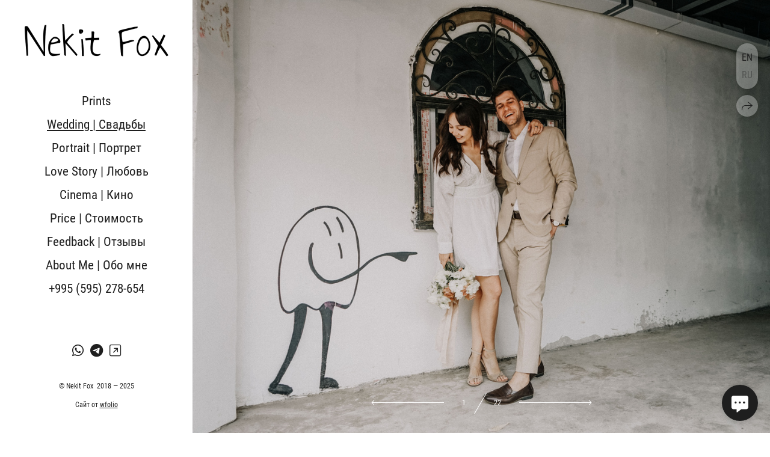

--- FILE ---
content_type: text/html; charset=utf-8
request_url: https://nekitfox.com/ru/leto
body_size: 58504
content:
<!DOCTYPE html><html lang="ru"><head><meta charset="utf-8"><meta content="IE=edge" http-equiv="X-UA-Compatible"><meta content="width=1280" name="viewport"><meta content="wfolio" name="owner"><meta content="light" name="color-scheme"><meta name="theme-color" media="(prefers-color-scheme: light)"><meta name="theme-color" media="(prefers-color-scheme: dark)"><link href="https://nekitfox.com/ru/leto" rel="canonical"><link href="https://nekitfox.com/leto" hreflang="en" rel="alternate"><link href="https://nekitfox.com/ru/leto" hreflang="ru" rel="alternate"><title>Свадебный фотограф Москва. Фотограф в Грузии ОАЭ | Nekit Fox</title><meta name="robots" content="follow, index, max-snippet:-1, max-video-preview:-1, max-image-preview:large"><meta content="Свадебная съемка Москва, Санкт-Петербург." name="description"><meta property="og:title" content="Свадебный фотограф Москва. Фотограф в Грузии ОАЭ | Nekit Fox"><meta property="og:description" content="Свадебная съемка Москва, Санкт-Петербург."><meta property="og:type" content="website"><meta property="og:locale" content="ru"><meta property="og:url" content="https://nekitfox.com/ru/leto"><meta property="twitter:domain" content="nekitfox.com"><meta property="twitter:url" content="https://nekitfox.com/ru/leto"><meta property="twitter:title" content="Свадебный фотограф Москва. Фотограф в Грузии ОАЭ | Nekit Fox"><meta property="twitter:description" content="Свадебная съемка Москва, Санкт-Петербург."><meta property="vk:image" content="https://i.wfolio.ru/x/vw6sK5bQa5Fcwe87C_Ouy9fEMYEO3Vmm/MTsPCuI8SXA_GXg5fXeD-Z4Yzl9CwsQg/wwXLdvq3e_CAJsoMw6O9VW5qg7BUPniy/KWs786RBkbMbN9oX3v7I2BTJFSmP2KT_.jpg"><meta property="og:image" content="https://i.wfolio.ru/x/2liGxMhJRjilwq8i78-UqZczLd56D3TA/sTnJtdZp03LsDDiOBzLXI-I2h26Bzrzc/dJ6KqaGUDcujSe172tMxXAd50R6zB50W/wbw5eRrKIADoQqjuc6AsypTrOO23uGpH.jpg"><meta name="twitter:image" content="https://i.wfolio.ru/x/2liGxMhJRjilwq8i78-UqZczLd56D3TA/sTnJtdZp03LsDDiOBzLXI-I2h26Bzrzc/dJ6KqaGUDcujSe172tMxXAd50R6zB50W/wbw5eRrKIADoQqjuc6AsypTrOO23uGpH.jpg"><meta name="twitter:card" content="summary_large_image"><link href="https://i.wfolio.ru/x/fzZscrDVcssx9z7fVx1wVatoGH1SiPhD/sjIIFMHaivdwzRqmzU8kybc2zQCXrN-L/DzVdHRLZ6SghnUGGiRW8u1IYEf5qfg0D/QJ-roykn5oPOVXRYA9pPY8hg9akJl5nG.png" rel="icon" sizes="48x48" type="image/png"><link href="/favicon.ico" rel="icon" type="image/x-icon"><link href="https://i.wfolio.ru/x/nPyk9X8szP5j_Qqbh-YedmQ5zB9l-5jC/n2giKg88XC_zlnwvvxWOtqj6Ki94S45r/8eOgo7BAB6USwDl6GZYlyY_WN97IT95E/zFJVVId-5VNQoALOTHunR5qW7BSxjKtk.png" rel="apple-touch-icon" sizes="180x180"><script>window.domains = ["rniwuv2e4re1.wfolio.pro", "nekitfox.com"];
window.sharingSocialNetworks = ["whatsapp", "vk", "telegram", "viber"];
window.currentUrl = "https://nekitfox.com/ru/leto";
window.previewMode = false;
window.previewDemo = false
window.lazySizesConfig = window.lazySizesConfig || {};
window.lazySizesConfig.init = false;
window.lazySizesConfig.expand = 1000;
window.lazySizesConfig.expFactor = 2.5;
window.locale = {"all":"Все","application":{"site_is_blocked":{"go_to_app":"Перейти к управлению","lost_visitors":"Столько посетителей было на сайте,\u003cbr\u003eпока он заблокирован","lost_visitors_with_count":"%{count} — cтолько посетителей было на сайте, пока он заблокирован","pay":"Оплатить","title":"Сайт не оплачен"}},"branding_html":"Сайт от \u003ca href=\"%{url}\" target=\"_blank\"\u003ewfolio\u003c/a\u003e","card":{"contact_button_label":"Контакты","goto_website":"Перейти на сайт","save":"Сохранить контакт","social_accounts":{"behance":"Behance","facebook":"Facebook","instagram":"Instagram","linkedin":"LinkedIn","max":"MAX","telegram":"Telegram","viber":"Viber","vk":"ВКонтакте","whatsapp":"WhatsApp","youtube":"YouTube"}},"close":"Закрыть","date":{"formats":{"day_month":"%-d %B","long":"%-d %B %Y"}},"defaults":{"card":{"occupation":"Фотограф"},"disk":{"project":{"selections_title":"Отбор фотографий"}},"pages":{"announcement_list":"Истории","contacts":"Контакты","fame":"Отзывы","main":"Главная","no_name":"Без названия","portfolio":"Портфолио","services":"Услуги"}},"disk":{"back":"Назад","blank_folder":"В этой папке нет фотографий.","blocked":{"description":"Превышен лимит в диске","title":"Проект заблокирован"},"carts":{"blank":{"description":"Чтобы купить фотографии, просто добавьте их в корзину. После оплаты водяной знак удалится и вы получите фотографии в исходном качестве.","start":"Начать отбор"},"disabled":{"button":"Контакты","title":"Покупка фотографий была отключена в данном проекте. За дополнительной информацией вы можете обратиться к владельцу проекта:"},"intro":{"close":"Продолжить выбор","description":"Чтобы купить фотографии, просто добавьте их в корзину. После оплаты водяной знак удалится, и вы получите фотографии в исходном качестве.","header":"Покупка цифровых фотографий"},"label":"Корзина","meta":{"amount":"Стоимость","count":"Фотографий","order":"Заказ №%{order_id}","pieces":"шт","stored_till":"Хранится до"},"new":{"close":"Продолжить выбор","contacts":{"description":"Заполните поля для добавления фотографий в корзину","title":"Ваши контакты"},"price":{"description":"Все цены указаны за цифровые фотографии","discount":"скидка %{percent}%","for_many_pieces":"При покупке от %{pieces_count} шт","for_one_piece":"Цена за одну шт","title":"Цена за фотографию"}},"payment_unavailable":{"description":"К сожалению, в настоящий момент оплата недоступна. Пожалуйста, повторите попытку позже.","title":"Оплата недоступна"},"share":{"description":"Чтобы вернуться к этой корзине, скопируйте и сохраните ссылку на нее","title":"Сохранить корзину"},"show":{"buy":"Купить","comment":"Оставить отзыв","download":"Скачать все файлы","paid":{"description":"Ваш заказ оплачен, теперь вы можете скачать фотографии","title":"Спасибо за покупку"},"save_cart":"Сохранить ссылку на корзину","share_cart":"Поделиться ссылкой на заказ","unpaid":{"description":"Оплатите заказ, чтобы скачать фотографии без водяных знаков","title":"Корзина"}},"title":"Корзина"},"comment":{"label":"Отзыв"},"comments":{"new":{"title":"Оставьте отзыв"}},"customer_name_format":{"first_last_name":"Имя и фамилия","last_first_name":"Фамилия и имя","name":"Ваше имя"},"download_disabled":{"description":"Чтобы скачать все файлы одним архивом, скопируйте ссылку, указанную ниже, и откройте ее в вашем браузере на компьютере или телефоне.","header":"Инструкция"},"download":{"file_download_title":"Скачать файл","folder":{"title":"Текущую папку"},"project":{"description":"Все файлы и папки","title":"Весь проект"},"selection":{"description":"Избранные файлы","title":"Избранное"},"title":"Скачать файлы","variants":{"file":"Оригинал","preview":"Для соцсетей"}},"download_files":{"destination":{"desktop":"Мой компьютер","google_drive":"Google Drive","mobile":"Мой телефон","title":"Скачать на","yandex_disk":"Яндекс Диск"},"size":{"original":"Оригинальный размер","preview":"Для соцсетей","title":"Выберите размер"}},"expires_on":"Хранится до %{date}","floating_menu":{"cart":"Корзина","comment":"Отзыв","download":"Скачать","more":"Еще","people":"Люди на фото","photolab":"Печать фото","products":"Услуги","selection":"Избранное","share":"Поделиться"},"login":{"authorize_as_guest":"Войти как гость","authorize_with_password":"Войти как заказчик"},"mobile_menu_modal":{"comment":"Написать отзыв","share":"Поделиться ссылкой"},"not_found":"Срок действия ссылки истёк","order_form":{"cart":{"description":"Проверьте контакты перед покупкой","order_title":"Продажа фотографий","title":"Покупка фотографий"}},"orders":{"description":"Спасибо, мы скоро с вами свяжемся","header":{"free":"Заказ №%{order_id} отправлен","paid":"Заказ №%{order_id} оплачен"},"return":"Вернуться к просмотру"},"password":{"enter":"Войти с паролем заказчика","guest_access":"Смотреть как гость","placeholder":"Введите пароль"},"people":{"index":{"description":"Идёт распознавание лиц.\u003cbr\u003eСписок появится после завершения обработки.","failed_recognize":"Никого не удалось распознать на загруженных фото.","select_person":"Выберите человека, чтобы посмотреть все фото","title":"Люди на фото"},"show":{"description":"%{count} фото с этим человеком","download":"Скачать все файлы","title":"Люди на фото"}},"photolab":{"button":"Перейти в типографию","description":"Вы переходите на сайт типографии-партнера, где вы сможете заказать печатные услуги с фотографиями из вашей галереи","title":"Печатные услуги"},"pieces":{"comments":{"edit":"Редактировать комментарий","new":"Оставьте комментарий"},"downloads":{"ios_modal":{"please_wait":"Нажмите на изображение, чтобы его сохранить. Изображение сохранится в Фото.","save_image":"Нажмите на изображение и удерживайте, чтобы его сохранить. Изображение сохранится в Фото."}},"video":{"gallery":{"download":"Скачать","too_large":"Онлайн-просмотр недоступен для больших видео. Скачайте файл, чтобы посмотреть его."}}},"products":{"description":"Закажите дополнительно","from":"от %{money}","photolab":{"button":"Создать макет","hint":{"fotoproekt":"Перейдите на сайт типографии «ФОТОпроект», чтобы сделать макет с вашими фотографиями:","print_rhinodesign":"Перейдите на сайт фотолаборатории «Print RHINODESIGN», чтобы сделать макет с вашими фотографиями:","rhinodesign":"Перейдите на сайт фотолаборатории «RHINODESIGN», чтобы сделать макет с вашими фотографиями:","yarkiy":"Перейдите на сайт типографии «Яркий Фотомаркет», чтобы сделать макет с вашими фотографиями:"},"label":"Печать фото","title":"Печать ваших фотографий"},"shop":{"label":"Услуги"},"title":"Специальные предложения"},"project_error":{"description":"Свяжитесь с владельцем для устранения ошибок","link":"Контакты","title":"Проект не отображается"},"save":"Сохранить","selection":{"blank":"В избранном нет файлов, начните выбирать прямо сейчас","commented_warning":{"cancel":"Отменить","confirm":"Убрать из избранного","description":"Если убрать файл из избранного, то комментарий будет удален.","header":"Предупреждение"},"edit":{"description":"Отбор уже завершен, но вы можете внести изменения в форму","title":"Внести изменения"},"finish":{"description":"После завершения отбора вы не сможете вносить изменения в Избранное. Владелец галереи получит уведомление о вашем выборе.","title":"Завершить отбор"},"finished":"Отбор завершен","finished_warning":{"button":"Контакты","description":"Для редактирования Избранного, пожалуйста, свяжитесь со мной.","header":"Вы уже завершили отбор"},"label":"Избранное","limit_exceeded":{"close":"Понятно","description":"Вы можете добавить в избранное только %{count}","header":"Предупреждение"},"logout":"Выход","new":{"description":"Заполните поля, чтобы сохранить список","login":"Или войдите в существующий список","submit":"Продолжить"},"pieces_limit":"Доступно для отбора: %{limit}","share":{"description":"Скопируйте ссылку на список избранного и возвращайтесь к нему в любое время и с любого устройства","title":"Ссылка на список избранного"},"show":{"description":"Чтобы вернуться к выбранным файлам позже, скопируйте и сохраните ссылку.","success":{"title":"Список создан"},"title":"Ссылка для входа"},"start":"Начать отбор","storefront":{"button":"Добавить в корзину","title":"Списки избранного были отключены в данном проекте. Вы можете добавить отобранные файлы в корзину для их покупки."},"title":"Избранное","update":"Переименовать","view_gallery":"Перейти в галерею"},"share":{"label":"Поделиться"},"snackbar":{"added_to_cart":"Добавлено в \u003ca href=\"%{link}\" data-turbo=\"true\" data-role=\"cart-link\"\u003eКорзину\u003c/a\u003e","added_to_selection":"Добавлено в \u003ca href=\"%{link}\" data-turbo=\"true\" data-role=\"selection-url\"\u003eИзбранное\u003c/a\u003e","changes_saved":"Изменения сохранены","comment_saved":"Комментарий сохранен","comment_sent":"Отзыв отправлен","selection_finished":"Отбор завершен"}},"download":"Скачать","email":"Email","enter_email":"Введите адрес электронной почты","enter_otp":"Введите пароль из письма","enter_password":"Введите пароль для доступа к этой странице","fame":{"add_avatar":"Выбрать фото","author_avatar":"Фотография","author_name":"Ваше имя","comment_submitted":"Ваш отзыв успешно отправлен! Он будет опубликован после модерации.","content":"Ваш отзыв","hint":"Минимальная длина отзыва — %{minlength} символов","leave_comment":"Оставить отзыв","no_comments":"Отзывов пока нет, ваш будет первым!","social_url":"Ссылка на соцсеть (необязательно)","title":"Написать отзыв"},"fix_errors":"Пожалуйста, исправьте следующие ошибки:","gallery":{"cart":"В корзину","close":"Закрыть (Esc)","fullscreen":"В полный экран","next":"Следующий слайд (стрелка вправо)","prev":"Предыдущий слайд (стрелка влево)","selection":"Добавить в избранное","share":"Поделиться","zoom":"Увеличить/уменьшить"},"generic_error":"Что-то пошло не так","legal":{"i_accept_legals":"Я даю согласие на обработку персональных данных и соглашаюсь с условиями:","i_accept_privacy":"Я даю согласие на обработку персональных данных в соответствии с условиями \u003ca href=\"%{privacy_url}\" target=\"_blank\"\u003eполитики конфиденциальности\u003c/a\u003e.","i_accept_terms":"Я принимаю условия \u003ca href=\"%{terms_url}\" target=\"_blank\"\u003eоферты\u003c/a\u003e.","legal_privacy":"Политика конфиденциальности","legal_terms":"Оферта"},"login":"Войти","menu":"Меню","message_submitted":"Ваше сообщение успешно отправлено!","more":"Ещё","order":{"fields":{"comment":"Комментарий","email":"Email","name":"Ваше имя","phone":"Номер телефона"},"form":{"checkout":"Перейти к оплате","order":"Заказать","pay_with":"Оплата через %{payment_method}","sold_out":"Товар закончился"},"methods":{"bepaid":"BePaid","debug":"Тестовая оплата","debug_failed":"Оплата с отменой","freedompay":"Freedom Pay","liqpay":"Liqpay","mercadopago":"Mercado Pago","paypal":"PayPal","prodamus":"Prodamus","robokassa":"Робокасса","robokassa_kz":"Робокасса (KZ)","stripe":"Stripe","tinkoff":"Т-Банк","yookassa":"ЮКасса"},"success":{"close":"Закрыть","title":"Заявка отправлена"}},"otp_description":"Для доступа к странице проверьте почту (%{email}) и введите пароль, указанный в письме:","pages":{"legal_privacy":{"title":"Политика обработки персональных данных"},"legal_terms":{"title":"Оферта"},"not_found":{"back":"Вернуться на главную","message":"Неправильно набран адрес или такой страницы на сайте больше не существует.","title":"Страница не найдена"}},"plurals":{"files":{"one":"%{count} файл","few":"%{count} файла","many":"%{count} файлов","other":"%{count} файлов"}},"product":{"inactive":"Товар недоступен","order":"Оформить заказ"},"search":"Поиск","sections":{"inline_page":{"more":"Смотреть еще"}},"share":{"back":"Вернуться к сайту","button":"Поделиться ссылкой","copied":"Скопировано!","copy":"Скопировать","copy_link":"Скопировать ссылку","social_buttons":"Или отправьте через социальные сети","success":"Ссылка скопирована"},"shared":{"tracking":{"content":"На сайте используются файлы cookie. Продолжая просмотр сайта, вы разрешаете их использование. %{suffix}","okay":"Понятно","privacy_policy":"Политика конфиденциальности"}},"submit":"Отправить","submit_disabled":"Отправка…","tags":"Теги","transient_error":{"tell_owner":"При регулярном повторении ошибки сообщите владельцу сайта.","title":"Произошла техническая ошибка. Приносим извинения за временные неудобства.","try_reload":"Попробуйте обновить страницу через некоторое время."},"view":"Посмотреть галерею"};
window.siteId = "jZbPpNeR";
window.currentItemsIds = [291300,64090];
window.trackingEnabled = true;window.eventTrackerURL = "https://track.wfolio.ru/api/event";
window.eventTrackerExternalIdentifier = "nekitfox.com";
</script><link href="https://fonts.gstatic.com" rel="preconnect" crossorigin="anonymous"><style>/* cyrillic-ext */
@font-face {
  font-family: "Roboto Condensed";
  font-style: italic;
  font-weight: 400;
  src: url("https://fonts.gstatic.com/s/robotocondensed/v25/ieVj2ZhZI2eCN5jzbjEETS9weq8-19eLAgM9UvI.woff2") format("woff2");
  unicode-range: U+0460-052F, U+1C80-1C88, U+20B4, U+2DE0-2DFF, U+A640-A69F, U+FE2E-FE2F;
}
/* cyrillic */
@font-face {
  font-family: "Roboto Condensed";
  font-style: italic;
  font-weight: 400;
  src: url("https://fonts.gstatic.com/s/robotocondensed/v25/ieVj2ZhZI2eCN5jzbjEETS9weq8-19eLCwM9UvI.woff2") format("woff2");
  unicode-range: U+0301, U+0400-045F, U+0490-0491, U+04B0-04B1, U+2116;
}
/* greek-ext */
@font-face {
  font-family: "Roboto Condensed";
  font-style: italic;
  font-weight: 400;
  src: url("https://fonts.gstatic.com/s/robotocondensed/v25/ieVj2ZhZI2eCN5jzbjEETS9weq8-19eLAwM9UvI.woff2") format("woff2");
  unicode-range: U+1F00-1FFF;
}
/* greek */
@font-face {
  font-family: "Roboto Condensed";
  font-style: italic;
  font-weight: 400;
  src: url("https://fonts.gstatic.com/s/robotocondensed/v25/ieVj2ZhZI2eCN5jzbjEETS9weq8-19eLDAM9UvI.woff2") format("woff2");
  unicode-range: U+0370-03FF;
}
/* vietnamese */
@font-face {
  font-family: "Roboto Condensed";
  font-style: italic;
  font-weight: 400;
  src: url("https://fonts.gstatic.com/s/robotocondensed/v25/ieVj2ZhZI2eCN5jzbjEETS9weq8-19eLAAM9UvI.woff2") format("woff2");
  unicode-range: U+0102-0103, U+0110-0111, U+0128-0129, U+0168-0169, U+01A0-01A1, U+01AF-01B0, U+1EA0-1EF9, U+20AB;
}
/* latin-ext */
@font-face {
  font-family: "Roboto Condensed";
  font-style: italic;
  font-weight: 400;
  src: url("https://fonts.gstatic.com/s/robotocondensed/v25/ieVj2ZhZI2eCN5jzbjEETS9weq8-19eLAQM9UvI.woff2") format("woff2");
  unicode-range: U+0100-024F, U+0259, U+1E00-1EFF, U+2020, U+20A0-20AB, U+20AD-20CF, U+2113, U+2C60-2C7F, U+A720-A7FF;
}
/* latin */
@font-face {
  font-family: "Roboto Condensed";
  font-style: italic;
  font-weight: 400;
  src: url("https://fonts.gstatic.com/s/robotocondensed/v25/ieVj2ZhZI2eCN5jzbjEETS9weq8-19eLDwM9.woff2") format("woff2");
  unicode-range: U+0000-00FF, U+0131, U+0152-0153, U+02BB-02BC, U+02C6, U+02DA, U+02DC, U+2000-206F, U+2074, U+20AC, U+2122, U+2191, U+2193, U+2212, U+2215, U+FEFF, U+FFFD;
}
/* cyrillic-ext */
@font-face {
  font-family: "Roboto Condensed";
  font-style: italic;
  font-weight: 700;
  src: url("https://fonts.gstatic.com/s/robotocondensed/v25/ieVg2ZhZI2eCN5jzbjEETS9weq8-19eDtCYoYNNZQyQ.woff2") format("woff2");
  unicode-range: U+0460-052F, U+1C80-1C88, U+20B4, U+2DE0-2DFF, U+A640-A69F, U+FE2E-FE2F;
}
/* cyrillic */
@font-face {
  font-family: "Roboto Condensed";
  font-style: italic;
  font-weight: 700;
  src: url("https://fonts.gstatic.com/s/robotocondensed/v25/ieVg2ZhZI2eCN5jzbjEETS9weq8-19eDtCYoadNZQyQ.woff2") format("woff2");
  unicode-range: U+0301, U+0400-045F, U+0490-0491, U+04B0-04B1, U+2116;
}
/* greek-ext */
@font-face {
  font-family: "Roboto Condensed";
  font-style: italic;
  font-weight: 700;
  src: url("https://fonts.gstatic.com/s/robotocondensed/v25/ieVg2ZhZI2eCN5jzbjEETS9weq8-19eDtCYoYdNZQyQ.woff2") format("woff2");
  unicode-range: U+1F00-1FFF;
}
/* greek */
@font-face {
  font-family: "Roboto Condensed";
  font-style: italic;
  font-weight: 700;
  src: url("https://fonts.gstatic.com/s/robotocondensed/v25/ieVg2ZhZI2eCN5jzbjEETS9weq8-19eDtCYobtNZQyQ.woff2") format("woff2");
  unicode-range: U+0370-03FF;
}
/* vietnamese */
@font-face {
  font-family: "Roboto Condensed";
  font-style: italic;
  font-weight: 700;
  src: url("https://fonts.gstatic.com/s/robotocondensed/v25/ieVg2ZhZI2eCN5jzbjEETS9weq8-19eDtCYoYtNZQyQ.woff2") format("woff2");
  unicode-range: U+0102-0103, U+0110-0111, U+0128-0129, U+0168-0169, U+01A0-01A1, U+01AF-01B0, U+1EA0-1EF9, U+20AB;
}
/* latin-ext */
@font-face {
  font-family: "Roboto Condensed";
  font-style: italic;
  font-weight: 700;
  src: url("https://fonts.gstatic.com/s/robotocondensed/v25/ieVg2ZhZI2eCN5jzbjEETS9weq8-19eDtCYoY9NZQyQ.woff2") format("woff2");
  unicode-range: U+0100-024F, U+0259, U+1E00-1EFF, U+2020, U+20A0-20AB, U+20AD-20CF, U+2113, U+2C60-2C7F, U+A720-A7FF;
}
/* latin */
@font-face {
  font-family: "Roboto Condensed";
  font-style: italic;
  font-weight: 700;
  src: url("https://fonts.gstatic.com/s/robotocondensed/v25/ieVg2ZhZI2eCN5jzbjEETS9weq8-19eDtCYobdNZ.woff2") format("woff2");
  unicode-range: U+0000-00FF, U+0131, U+0152-0153, U+02BB-02BC, U+02C6, U+02DA, U+02DC, U+2000-206F, U+2074, U+20AC, U+2122, U+2191, U+2193, U+2212, U+2215, U+FEFF, U+FFFD;
}
/* cyrillic-ext */
@font-face {
  font-family: "Roboto Condensed";
  font-style: normal;
  font-weight: 400;
  src: url("https://fonts.gstatic.com/s/robotocondensed/v25/ieVl2ZhZI2eCN5jzbjEETS9weq8-19-7DRs5.woff2") format("woff2");
  unicode-range: U+0460-052F, U+1C80-1C88, U+20B4, U+2DE0-2DFF, U+A640-A69F, U+FE2E-FE2F;
}
/* cyrillic */
@font-face {
  font-family: "Roboto Condensed";
  font-style: normal;
  font-weight: 400;
  src: url("https://fonts.gstatic.com/s/robotocondensed/v25/ieVl2ZhZI2eCN5jzbjEETS9weq8-19a7DRs5.woff2") format("woff2");
  unicode-range: U+0301, U+0400-045F, U+0490-0491, U+04B0-04B1, U+2116;
}
/* greek-ext */
@font-face {
  font-family: "Roboto Condensed";
  font-style: normal;
  font-weight: 400;
  src: url("https://fonts.gstatic.com/s/robotocondensed/v25/ieVl2ZhZI2eCN5jzbjEETS9weq8-1967DRs5.woff2") format("woff2");
  unicode-range: U+1F00-1FFF;
}
/* greek */
@font-face {
  font-family: "Roboto Condensed";
  font-style: normal;
  font-weight: 400;
  src: url("https://fonts.gstatic.com/s/robotocondensed/v25/ieVl2ZhZI2eCN5jzbjEETS9weq8-19G7DRs5.woff2") format("woff2");
  unicode-range: U+0370-03FF;
}
/* vietnamese */
@font-face {
  font-family: "Roboto Condensed";
  font-style: normal;
  font-weight: 400;
  src: url("https://fonts.gstatic.com/s/robotocondensed/v25/ieVl2ZhZI2eCN5jzbjEETS9weq8-1927DRs5.woff2") format("woff2");
  unicode-range: U+0102-0103, U+0110-0111, U+0128-0129, U+0168-0169, U+01A0-01A1, U+01AF-01B0, U+1EA0-1EF9, U+20AB;
}
/* latin-ext */
@font-face {
  font-family: "Roboto Condensed";
  font-style: normal;
  font-weight: 400;
  src: url("https://fonts.gstatic.com/s/robotocondensed/v25/ieVl2ZhZI2eCN5jzbjEETS9weq8-19y7DRs5.woff2") format("woff2");
  unicode-range: U+0100-024F, U+0259, U+1E00-1EFF, U+2020, U+20A0-20AB, U+20AD-20CF, U+2113, U+2C60-2C7F, U+A720-A7FF;
}
/* latin */
@font-face {
  font-family: "Roboto Condensed";
  font-style: normal;
  font-weight: 400;
  src: url("https://fonts.gstatic.com/s/robotocondensed/v25/ieVl2ZhZI2eCN5jzbjEETS9weq8-19K7DQ.woff2") format("woff2");
  unicode-range: U+0000-00FF, U+0131, U+0152-0153, U+02BB-02BC, U+02C6, U+02DA, U+02DC, U+2000-206F, U+2074, U+20AC, U+2122, U+2191, U+2193, U+2212, U+2215, U+FEFF, U+FFFD;
}
/* cyrillic-ext */
@font-face {
  font-family: "Roboto Condensed";
  font-style: normal;
  font-weight: 700;
  src: url("https://fonts.gstatic.com/s/robotocondensed/v25/ieVi2ZhZI2eCN5jzbjEETS9weq8-32meGCkYb8td.woff2") format("woff2");
  unicode-range: U+0460-052F, U+1C80-1C88, U+20B4, U+2DE0-2DFF, U+A640-A69F, U+FE2E-FE2F;
}
/* cyrillic */
@font-face {
  font-family: "Roboto Condensed";
  font-style: normal;
  font-weight: 700;
  src: url("https://fonts.gstatic.com/s/robotocondensed/v25/ieVi2ZhZI2eCN5jzbjEETS9weq8-32meGCAYb8td.woff2") format("woff2");
  unicode-range: U+0301, U+0400-045F, U+0490-0491, U+04B0-04B1, U+2116;
}
/* greek-ext */
@font-face {
  font-family: "Roboto Condensed";
  font-style: normal;
  font-weight: 700;
  src: url("https://fonts.gstatic.com/s/robotocondensed/v25/ieVi2ZhZI2eCN5jzbjEETS9weq8-32meGCgYb8td.woff2") format("woff2");
  unicode-range: U+1F00-1FFF;
}
/* greek */
@font-face {
  font-family: "Roboto Condensed";
  font-style: normal;
  font-weight: 700;
  src: url("https://fonts.gstatic.com/s/robotocondensed/v25/ieVi2ZhZI2eCN5jzbjEETS9weq8-32meGCcYb8td.woff2") format("woff2");
  unicode-range: U+0370-03FF;
}
/* vietnamese */
@font-face {
  font-family: "Roboto Condensed";
  font-style: normal;
  font-weight: 700;
  src: url("https://fonts.gstatic.com/s/robotocondensed/v25/ieVi2ZhZI2eCN5jzbjEETS9weq8-32meGCsYb8td.woff2") format("woff2");
  unicode-range: U+0102-0103, U+0110-0111, U+0128-0129, U+0168-0169, U+01A0-01A1, U+01AF-01B0, U+1EA0-1EF9, U+20AB;
}
/* latin-ext */
@font-face {
  font-family: "Roboto Condensed";
  font-style: normal;
  font-weight: 700;
  src: url("https://fonts.gstatic.com/s/robotocondensed/v25/ieVi2ZhZI2eCN5jzbjEETS9weq8-32meGCoYb8td.woff2") format("woff2");
  unicode-range: U+0100-024F, U+0259, U+1E00-1EFF, U+2020, U+20A0-20AB, U+20AD-20CF, U+2113, U+2C60-2C7F, U+A720-A7FF;
}
/* latin */
@font-face {
  font-family: "Roboto Condensed";
  font-style: normal;
  font-weight: 700;
  src: url("https://fonts.gstatic.com/s/robotocondensed/v25/ieVi2ZhZI2eCN5jzbjEETS9weq8-32meGCQYbw.woff2") format("woff2");
  unicode-range: U+0000-00FF, U+0131, U+0152-0153, U+02BB-02BC, U+02C6, U+02DA, U+02DC, U+2000-206F, U+2074, U+20AC, U+2122, U+2191, U+2193, U+2212, U+2215, U+FEFF, U+FFFD;
}
</style><link href="https://fonts.gstatic.com" rel="preconnect" crossorigin="anonymous"><style>/* cyrillic-ext */
@font-face {
  font-family: "Ubuntu";
  font-style: italic;
  font-weight: 400;
  src: url("https://fonts.gstatic.com/s/ubuntu/v20/4iCu6KVjbNBYlgoKej75l0mwFg.woff2") format("woff2");
  unicode-range: U+0460-052F, U+1C80-1C88, U+20B4, U+2DE0-2DFF, U+A640-A69F, U+FE2E-FE2F;
}
/* cyrillic */
@font-face {
  font-family: "Ubuntu";
  font-style: italic;
  font-weight: 400;
  src: url("https://fonts.gstatic.com/s/ubuntu/v20/4iCu6KVjbNBYlgoKej7wl0mwFg.woff2") format("woff2");
  unicode-range: U+0301, U+0400-045F, U+0490-0491, U+04B0-04B1, U+2116;
}
/* greek-ext */
@font-face {
  font-family: "Ubuntu";
  font-style: italic;
  font-weight: 400;
  src: url("https://fonts.gstatic.com/s/ubuntu/v20/4iCu6KVjbNBYlgoKej74l0mwFg.woff2") format("woff2");
  unicode-range: U+1F00-1FFF;
}
/* greek */
@font-face {
  font-family: "Ubuntu";
  font-style: italic;
  font-weight: 400;
  src: url("https://fonts.gstatic.com/s/ubuntu/v20/4iCu6KVjbNBYlgoKej73l0mwFg.woff2") format("woff2");
  unicode-range: U+0370-03FF;
}
/* latin-ext */
@font-face {
  font-family: "Ubuntu";
  font-style: italic;
  font-weight: 400;
  src: url("https://fonts.gstatic.com/s/ubuntu/v20/4iCu6KVjbNBYlgoKej76l0mwFg.woff2") format("woff2");
  unicode-range: U+0100-024F, U+0259, U+1E00-1EFF, U+2020, U+20A0-20AB, U+20AD-20CF, U+2113, U+2C60-2C7F, U+A720-A7FF;
}
/* latin */
@font-face {
  font-family: "Ubuntu";
  font-style: italic;
  font-weight: 400;
  src: url("https://fonts.gstatic.com/s/ubuntu/v20/4iCu6KVjbNBYlgoKej70l0k.woff2") format("woff2");
  unicode-range: U+0000-00FF, U+0131, U+0152-0153, U+02BB-02BC, U+02C6, U+02DA, U+02DC, U+2000-206F, U+2074, U+20AC, U+2122, U+2191, U+2193, U+2212, U+2215, U+FEFF, U+FFFD;
}
/* cyrillic-ext */
@font-face {
  font-family: "Ubuntu";
  font-style: italic;
  font-weight: 700;
  src: url("https://fonts.gstatic.com/s/ubuntu/v20/4iCp6KVjbNBYlgoKejZPslyCN4Ffgg.woff2") format("woff2");
  unicode-range: U+0460-052F, U+1C80-1C88, U+20B4, U+2DE0-2DFF, U+A640-A69F, U+FE2E-FE2F;
}
/* cyrillic */
@font-face {
  font-family: "Ubuntu";
  font-style: italic;
  font-weight: 700;
  src: url("https://fonts.gstatic.com/s/ubuntu/v20/4iCp6KVjbNBYlgoKejZPslyLN4Ffgg.woff2") format("woff2");
  unicode-range: U+0301, U+0400-045F, U+0490-0491, U+04B0-04B1, U+2116;
}
/* greek-ext */
@font-face {
  font-family: "Ubuntu";
  font-style: italic;
  font-weight: 700;
  src: url("https://fonts.gstatic.com/s/ubuntu/v20/4iCp6KVjbNBYlgoKejZPslyDN4Ffgg.woff2") format("woff2");
  unicode-range: U+1F00-1FFF;
}
/* greek */
@font-face {
  font-family: "Ubuntu";
  font-style: italic;
  font-weight: 700;
  src: url("https://fonts.gstatic.com/s/ubuntu/v20/4iCp6KVjbNBYlgoKejZPslyMN4Ffgg.woff2") format("woff2");
  unicode-range: U+0370-03FF;
}
/* latin-ext */
@font-face {
  font-family: "Ubuntu";
  font-style: italic;
  font-weight: 700;
  src: url("https://fonts.gstatic.com/s/ubuntu/v20/4iCp6KVjbNBYlgoKejZPslyBN4Ffgg.woff2") format("woff2");
  unicode-range: U+0100-024F, U+0259, U+1E00-1EFF, U+2020, U+20A0-20AB, U+20AD-20CF, U+2113, U+2C60-2C7F, U+A720-A7FF;
}
/* latin */
@font-face {
  font-family: "Ubuntu";
  font-style: italic;
  font-weight: 700;
  src: url("https://fonts.gstatic.com/s/ubuntu/v20/4iCp6KVjbNBYlgoKejZPslyPN4E.woff2") format("woff2");
  unicode-range: U+0000-00FF, U+0131, U+0152-0153, U+02BB-02BC, U+02C6, U+02DA, U+02DC, U+2000-206F, U+2074, U+20AC, U+2122, U+2191, U+2193, U+2212, U+2215, U+FEFF, U+FFFD;
}
/* cyrillic-ext */
@font-face {
  font-family: "Ubuntu";
  font-style: normal;
  font-weight: 400;
  src: url("https://fonts.gstatic.com/s/ubuntu/v20/4iCs6KVjbNBYlgoKcg72j00.woff2") format("woff2");
  unicode-range: U+0460-052F, U+1C80-1C88, U+20B4, U+2DE0-2DFF, U+A640-A69F, U+FE2E-FE2F;
}
/* cyrillic */
@font-face {
  font-family: "Ubuntu";
  font-style: normal;
  font-weight: 400;
  src: url("https://fonts.gstatic.com/s/ubuntu/v20/4iCs6KVjbNBYlgoKew72j00.woff2") format("woff2");
  unicode-range: U+0301, U+0400-045F, U+0490-0491, U+04B0-04B1, U+2116;
}
/* greek-ext */
@font-face {
  font-family: "Ubuntu";
  font-style: normal;
  font-weight: 400;
  src: url("https://fonts.gstatic.com/s/ubuntu/v20/4iCs6KVjbNBYlgoKcw72j00.woff2") format("woff2");
  unicode-range: U+1F00-1FFF;
}
/* greek */
@font-face {
  font-family: "Ubuntu";
  font-style: normal;
  font-weight: 400;
  src: url("https://fonts.gstatic.com/s/ubuntu/v20/4iCs6KVjbNBYlgoKfA72j00.woff2") format("woff2");
  unicode-range: U+0370-03FF;
}
/* latin-ext */
@font-face {
  font-family: "Ubuntu";
  font-style: normal;
  font-weight: 400;
  src: url("https://fonts.gstatic.com/s/ubuntu/v20/4iCs6KVjbNBYlgoKcQ72j00.woff2") format("woff2");
  unicode-range: U+0100-024F, U+0259, U+1E00-1EFF, U+2020, U+20A0-20AB, U+20AD-20CF, U+2113, U+2C60-2C7F, U+A720-A7FF;
}
/* latin */
@font-face {
  font-family: "Ubuntu";
  font-style: normal;
  font-weight: 400;
  src: url("https://fonts.gstatic.com/s/ubuntu/v20/4iCs6KVjbNBYlgoKfw72.woff2") format("woff2");
  unicode-range: U+0000-00FF, U+0131, U+0152-0153, U+02BB-02BC, U+02C6, U+02DA, U+02DC, U+2000-206F, U+2074, U+20AC, U+2122, U+2191, U+2193, U+2212, U+2215, U+FEFF, U+FFFD;
}
/* cyrillic-ext */
@font-face {
  font-family: "Ubuntu";
  font-style: normal;
  font-weight: 700;
  src: url("https://fonts.gstatic.com/s/ubuntu/v20/4iCv6KVjbNBYlgoCxCvjvWyNL4U.woff2") format("woff2");
  unicode-range: U+0460-052F, U+1C80-1C88, U+20B4, U+2DE0-2DFF, U+A640-A69F, U+FE2E-FE2F;
}
/* cyrillic */
@font-face {
  font-family: "Ubuntu";
  font-style: normal;
  font-weight: 700;
  src: url("https://fonts.gstatic.com/s/ubuntu/v20/4iCv6KVjbNBYlgoCxCvjtGyNL4U.woff2") format("woff2");
  unicode-range: U+0301, U+0400-045F, U+0490-0491, U+04B0-04B1, U+2116;
}
/* greek-ext */
@font-face {
  font-family: "Ubuntu";
  font-style: normal;
  font-weight: 700;
  src: url("https://fonts.gstatic.com/s/ubuntu/v20/4iCv6KVjbNBYlgoCxCvjvGyNL4U.woff2") format("woff2");
  unicode-range: U+1F00-1FFF;
}
/* greek */
@font-face {
  font-family: "Ubuntu";
  font-style: normal;
  font-weight: 700;
  src: url("https://fonts.gstatic.com/s/ubuntu/v20/4iCv6KVjbNBYlgoCxCvjs2yNL4U.woff2") format("woff2");
  unicode-range: U+0370-03FF;
}
/* latin-ext */
@font-face {
  font-family: "Ubuntu";
  font-style: normal;
  font-weight: 700;
  src: url("https://fonts.gstatic.com/s/ubuntu/v20/4iCv6KVjbNBYlgoCxCvjvmyNL4U.woff2") format("woff2");
  unicode-range: U+0100-024F, U+0259, U+1E00-1EFF, U+2020, U+20A0-20AB, U+20AD-20CF, U+2113, U+2C60-2C7F, U+A720-A7FF;
}
/* latin */
@font-face {
  font-family: "Ubuntu";
  font-style: normal;
  font-weight: 700;
  src: url("https://fonts.gstatic.com/s/ubuntu/v20/4iCv6KVjbNBYlgoCxCvjsGyN.woff2") format("woff2");
  unicode-range: U+0000-00FF, U+0131, U+0152-0153, U+02BB-02BC, U+02C6, U+02DA, U+02DC, U+2000-206F, U+2074, U+20AC, U+2122, U+2191, U+2193, U+2212, U+2215, U+FEFF, U+FFFD;
}
</style><style>body {
  font-family: 'Roboto Condensed', sans-serif;
  font-weight: normal;
}
h1, h2, h3 {
  font-family: Ubuntu, sans-serif;
  font-weight: normal;
}
</style><style>/*! normalize.css v4.1.1 | MIT License | github.com/necolas/normalize.css */html{font-family:sans-serif;-ms-text-size-adjust:100%;-webkit-text-size-adjust:100%}body{margin:0}article,aside,details,figcaption,figure,footer,header,main,menu,nav,section,summary{display:block}audio,canvas,progress,video{display:inline-block}audio:not([controls]){display:none;height:0}progress{vertical-align:baseline}template,[hidden]{display:none}a{background-color:transparent;-webkit-text-decoration-skip:objects}a:active,a:hover{outline-width:0}abbr[title]{border-bottom:none;text-decoration:underline;-webkit-text-decoration:underline dotted;text-decoration:underline dotted}b,strong{font-weight:inherit}b,strong{font-weight:bolder}dfn{font-style:italic}h1{font-size:2em;margin:0.67em 0}mark{background-color:#ff0;color:#000}small{font-size:80%}sub,sup{font-size:75%;line-height:0;position:relative;vertical-align:baseline}sub{bottom:-0.25em}sup{top:-0.5em}img{border-style:none}svg:not(:root){overflow:hidden}code,kbd,pre,samp{font-family:monospace, monospace;font-size:1em}figure{margin:1em 40px}hr{box-sizing:content-box;height:0;overflow:visible}button,input,select,textarea{font:inherit;margin:0}optgroup{font-weight:bold}button,input{overflow:visible}button,select{text-transform:none}button,html [type="button"],[type="reset"],[type="submit"]{-webkit-appearance:button}button::-moz-focus-inner,[type="button"]::-moz-focus-inner,[type="reset"]::-moz-focus-inner,[type="submit"]::-moz-focus-inner{border-style:none;padding:0}button:-moz-focusring,[type="button"]:-moz-focusring,[type="reset"]:-moz-focusring,[type="submit"]:-moz-focusring{outline:1px dotted ButtonText}fieldset{border:1px solid #c0c0c0;margin:0 2px;padding:0.35em 0.625em 0.75em}legend{box-sizing:border-box;color:inherit;display:table;max-width:100%;padding:0;white-space:normal}textarea{overflow:auto}[type="checkbox"],[type="radio"]{box-sizing:border-box;padding:0}[type="number"]::-webkit-inner-spin-button,[type="number"]::-webkit-outer-spin-button{height:auto}[type="search"]{-webkit-appearance:textfield;outline-offset:-2px}[type="search"]::-webkit-search-cancel-button,[type="search"]::-webkit-search-decoration{-webkit-appearance:none}::-webkit-input-placeholder{color:inherit;opacity:0.54}::-webkit-file-upload-button{-webkit-appearance:button;font:inherit}.row{display:flex;flex-wrap:wrap;width:auto;min-width:0}.row::after{content:"";display:table;clear:both}.row [class^="col-"]{display:flex;flex-direction:column;justify-content:space-between;min-height:1px}.row .col-sm-1{width:8.3333333333%}.row .col-sm-2{width:16.6666666667%}.row .col-sm-3{width:25%}.row .col-sm-4{width:33.3333333333%}.row .col-sm-5{width:41.6666666667%}.row .col-sm-6{width:50%}.row .col-sm-7{width:58.3333333333%}.row .col-sm-8{width:66.6666666667%}.row .col-sm-9{width:75%}.row .col-sm-10{width:83.3333333333%}.row .col-sm-11{width:91.6666666667%}.row .col-sm-12{width:100%}@media (min-width: 769px){.row .col-md-1{width:8.3333333333%}.row .col-md-offset-1{margin-left:8.3333333333%}}@media (min-width: 769px){.row .col-md-2{width:16.6666666667%}.row .col-md-offset-2{margin-left:16.6666666667%}}@media (min-width: 769px){.row .col-md-3{width:25%}.row .col-md-offset-3{margin-left:25%}}@media (min-width: 769px){.row .col-md-4{width:33.3333333333%}.row .col-md-offset-4{margin-left:33.3333333333%}}@media (min-width: 769px){.row .col-md-5{width:41.6666666667%}.row .col-md-offset-5{margin-left:41.6666666667%}}@media (min-width: 769px){.row .col-md-6{width:50%}.row .col-md-offset-6{margin-left:50%}}@media (min-width: 769px){.row .col-md-7{width:58.3333333333%}.row .col-md-offset-7{margin-left:58.3333333333%}}@media (min-width: 769px){.row .col-md-8{width:66.6666666667%}.row .col-md-offset-8{margin-left:66.6666666667%}}@media (min-width: 769px){.row .col-md-9{width:75%}.row .col-md-offset-9{margin-left:75%}}@media (min-width: 769px){.row .col-md-10{width:83.3333333333%}.row .col-md-offset-10{margin-left:83.3333333333%}}@media (min-width: 769px){.row .col-md-11{width:91.6666666667%}.row .col-md-offset-11{margin-left:91.6666666667%}}@media (min-width: 769px){.row .col-md-12{width:100%}.row .col-md-offset-12{margin-left:100%}}@media (min-width: 961px){.row .col-lg-1{width:8.3333333333%}.row .col-lg-offset-1{margin-left:8.3333333333%}}@media (min-width: 961px){.row .col-lg-2{width:16.6666666667%}.row .col-lg-offset-2{margin-left:16.6666666667%}}@media (min-width: 961px){.row .col-lg-3{width:25%}.row .col-lg-offset-3{margin-left:25%}}@media (min-width: 961px){.row .col-lg-4{width:33.3333333333%}.row .col-lg-offset-4{margin-left:33.3333333333%}}@media (min-width: 961px){.row .col-lg-5{width:41.6666666667%}.row .col-lg-offset-5{margin-left:41.6666666667%}}@media (min-width: 961px){.row .col-lg-6{width:50%}.row .col-lg-offset-6{margin-left:50%}}@media (min-width: 961px){.row .col-lg-7{width:58.3333333333%}.row .col-lg-offset-7{margin-left:58.3333333333%}}@media (min-width: 961px){.row .col-lg-8{width:66.6666666667%}.row .col-lg-offset-8{margin-left:66.6666666667%}}@media (min-width: 961px){.row .col-lg-9{width:75%}.row .col-lg-offset-9{margin-left:75%}}@media (min-width: 961px){.row .col-lg-10{width:83.3333333333%}.row .col-lg-offset-10{margin-left:83.3333333333%}}@media (min-width: 961px){.row .col-lg-11{width:91.6666666667%}.row .col-lg-offset-11{margin-left:91.6666666667%}}@media (min-width: 961px){.row .col-lg-12{width:100%}.row .col-lg-offset-12{margin-left:100%}}:root{--color-bg: #ffffff;--color-bg--rgb: 255, 255, 255;--color-bg-hover: #f7f7f7;--color-bg-hover--rgb: 247, 247, 247;--color-text: #1e1e1e;--color-text--rgb: 30, 30, 30;--color-text-hover: #1e1e1e;--color-text-hover--rgb: 30, 30, 30;--color-header: #1e1e1e;--color-header--rgb: 30, 30, 30;--color-link: #656565;--color-link--rgb: 101, 101, 101;--color-border: #1e1e1e40;--color-border--rgb: 30, 30, 30;--color-border-bright: #1e1e1e80;--color-border-bright--rgb: 30, 30, 30;--color-button-bg: #1e1e1e;--color-button-bg--rgb: 30, 30, 30;--color-button-bg-hover: #656565;--color-button-bg-hover--rgb: 101, 101, 101;--color-button-text: #ffffff;--color-button-text--rgb: 255, 255, 255;--color-button-text-hover: #ffffff;--color-button-text-hover--rgb: 255, 255, 255;--color-button-outline: #1e1e1e;--color-button-outline--rgb: 30, 30, 30;--color-button-outline-bg-hover: #1e1e1e;--color-button-outline-bg-hover--rgb: 30, 30, 30;--color-button-outline-text-hover: #ffffff;--color-button-outline-text-hover--rgb: 255, 255, 255;--color-form-bg: #1e1e1e0d;--color-form-bg--rgb: 30, 30, 30;--color-form-placeholder: #1e1e1e66;--color-form-placeholder--rgb: 30, 30, 30;--color-accent-bg: #f7f7f7;--color-accent-bg--rgb: 247, 247, 247;--color-accent-bg-hover: #ffffff;--color-accent-bg-hover--rgb: 255, 255, 255;--color-accent-text: #1e1e1e;--color-accent-text--rgb: 30, 30, 30;--color-accent-text-hover: #1e1e1e;--color-accent-text-hover--rgb: 30, 30, 30;--color-accent-header: #1e1e1e;--color-accent-header--rgb: 30, 30, 30;--color-accent-link: #656565;--color-accent-link--rgb: 101, 101, 101;--color-accent-border: #1e1e1e40;--color-accent-border--rgb: 30, 30, 30;--color-accent-border-bright: #1e1e1e80;--color-accent-border-bright--rgb: 30, 30, 30;--color-accent-button-bg: #1e1e1e;--color-accent-button-bg--rgb: 30, 30, 30;--color-accent-button-bg-hover: #656565;--color-accent-button-bg-hover--rgb: 101, 101, 101;--color-accent-button-text: #ffffff;--color-accent-button-text--rgb: 255, 255, 255;--color-accent-button-text-hover: #ffffff;--color-accent-button-text-hover--rgb: 255, 255, 255;--color-accent-button-outline: #1e1e1e;--color-accent-button-outline--rgb: 30, 30, 30;--color-accent-button-outline-bg-hover: #1e1e1e;--color-accent-button-outline-bg-hover--rgb: 30, 30, 30;--color-accent-button-outline-text-hover: #ffffff;--color-accent-button-outline-text-hover--rgb: 255, 255, 255;--color-accent-form-bg: #ffffff;--color-accent-form-bg--rgb: 255, 255, 255;--color-accent-form-placeholder: #1e1e1e66;--color-accent-form-placeholder--rgb: 30, 30, 30;--color-contrast-bg: #1e1e1e;--color-contrast-bg--rgb: 30, 30, 30;--color-contrast-bg-hover: #ffffff1a;--color-contrast-bg-hover--rgb: 255, 255, 255;--color-contrast-text: #ffffff;--color-contrast-text--rgb: 255, 255, 255;--color-contrast-text-hover: #ffffff;--color-contrast-text-hover--rgb: 255, 255, 255;--color-contrast-header: #ffffff;--color-contrast-header--rgb: 255, 255, 255;--color-contrast-link: #c6c6c6;--color-contrast-link--rgb: 198, 198, 198;--color-contrast-border: #ffffff40;--color-contrast-border--rgb: 255, 255, 255;--color-contrast-border-bright: #ffffff80;--color-contrast-border-bright--rgb: 255, 255, 255;--color-contrast-button-bg: #ffffff;--color-contrast-button-bg--rgb: 255, 255, 255;--color-contrast-button-bg-hover: #c6c6c6;--color-contrast-button-bg-hover--rgb: 198, 198, 198;--color-contrast-button-text: #1e1e1e;--color-contrast-button-text--rgb: 30, 30, 30;--color-contrast-button-text-hover: #1e1e1e;--color-contrast-button-text-hover--rgb: 30, 30, 30;--color-contrast-button-outline: #ffffff;--color-contrast-button-outline--rgb: 255, 255, 255;--color-contrast-button-outline-bg-hover: #ffffff;--color-contrast-button-outline-bg-hover--rgb: 255, 255, 255;--color-contrast-button-outline-text-hover: #1e1e1e;--color-contrast-button-outline-text-hover--rgb: 30, 30, 30;--color-contrast-form-bg: #ffffff1a;--color-contrast-form-bg--rgb: 255, 255, 255;--color-contrast-form-placeholder: #ffffff66;--color-contrast-form-placeholder--rgb: 255, 255, 255;--color-contrast-menu-text-hover: #c6c6c6;--color-contrast-menu-text-hover--rgb: 198, 198, 198}body[color-scheme="light"]{--color-bg: #ffffff;--color-bg--rgb: 255, 255, 255;--color-bg-hover: #f7f7f7;--color-bg-hover--rgb: 247, 247, 247;--color-text: #1e1e1e;--color-text--rgb: 30, 30, 30;--color-text-hover: #1e1e1e;--color-text-hover--rgb: 30, 30, 30;--color-header: #1e1e1e;--color-header--rgb: 30, 30, 30;--color-link: #656565;--color-link--rgb: 101, 101, 101;--color-border: #1e1e1e40;--color-border--rgb: 30, 30, 30;--color-border-bright: #1e1e1e80;--color-border-bright--rgb: 30, 30, 30;--color-button-bg: #1e1e1e;--color-button-bg--rgb: 30, 30, 30;--color-button-bg-hover: #656565;--color-button-bg-hover--rgb: 101, 101, 101;--color-button-text: #ffffff;--color-button-text--rgb: 255, 255, 255;--color-button-text-hover: #ffffff;--color-button-text-hover--rgb: 255, 255, 255;--color-button-outline: #1e1e1e;--color-button-outline--rgb: 30, 30, 30;--color-button-outline-bg-hover: #1e1e1e;--color-button-outline-bg-hover--rgb: 30, 30, 30;--color-button-outline-text-hover: #ffffff;--color-button-outline-text-hover--rgb: 255, 255, 255;--color-form-bg: #1e1e1e0d;--color-form-bg--rgb: 30, 30, 30;--color-form-placeholder: #1e1e1e66;--color-form-placeholder--rgb: 30, 30, 30;--color-accent-bg: #f7f7f7;--color-accent-bg--rgb: 247, 247, 247;--color-accent-bg-hover: #ffffff;--color-accent-bg-hover--rgb: 255, 255, 255;--color-accent-text: #1e1e1e;--color-accent-text--rgb: 30, 30, 30;--color-accent-text-hover: #1e1e1e;--color-accent-text-hover--rgb: 30, 30, 30;--color-accent-header: #1e1e1e;--color-accent-header--rgb: 30, 30, 30;--color-accent-link: #656565;--color-accent-link--rgb: 101, 101, 101;--color-accent-border: #1e1e1e40;--color-accent-border--rgb: 30, 30, 30;--color-accent-border-bright: #1e1e1e80;--color-accent-border-bright--rgb: 30, 30, 30;--color-accent-button-bg: #1e1e1e;--color-accent-button-bg--rgb: 30, 30, 30;--color-accent-button-bg-hover: #656565;--color-accent-button-bg-hover--rgb: 101, 101, 101;--color-accent-button-text: #ffffff;--color-accent-button-text--rgb: 255, 255, 255;--color-accent-button-text-hover: #ffffff;--color-accent-button-text-hover--rgb: 255, 255, 255;--color-accent-button-outline: #1e1e1e;--color-accent-button-outline--rgb: 30, 30, 30;--color-accent-button-outline-bg-hover: #1e1e1e;--color-accent-button-outline-bg-hover--rgb: 30, 30, 30;--color-accent-button-outline-text-hover: #ffffff;--color-accent-button-outline-text-hover--rgb: 255, 255, 255;--color-accent-form-bg: #ffffff;--color-accent-form-bg--rgb: 255, 255, 255;--color-accent-form-placeholder: #1e1e1e66;--color-accent-form-placeholder--rgb: 30, 30, 30;--color-contrast-bg: #1e1e1e;--color-contrast-bg--rgb: 30, 30, 30;--color-contrast-bg-hover: #ffffff1a;--color-contrast-bg-hover--rgb: 255, 255, 255;--color-contrast-text: #ffffff;--color-contrast-text--rgb: 255, 255, 255;--color-contrast-text-hover: #ffffff;--color-contrast-text-hover--rgb: 255, 255, 255;--color-contrast-header: #ffffff;--color-contrast-header--rgb: 255, 255, 255;--color-contrast-link: #c6c6c6;--color-contrast-link--rgb: 198, 198, 198;--color-contrast-border: #ffffff40;--color-contrast-border--rgb: 255, 255, 255;--color-contrast-border-bright: #ffffff80;--color-contrast-border-bright--rgb: 255, 255, 255;--color-contrast-button-bg: #ffffff;--color-contrast-button-bg--rgb: 255, 255, 255;--color-contrast-button-bg-hover: #c6c6c6;--color-contrast-button-bg-hover--rgb: 198, 198, 198;--color-contrast-button-text: #1e1e1e;--color-contrast-button-text--rgb: 30, 30, 30;--color-contrast-button-text-hover: #1e1e1e;--color-contrast-button-text-hover--rgb: 30, 30, 30;--color-contrast-button-outline: #ffffff;--color-contrast-button-outline--rgb: 255, 255, 255;--color-contrast-button-outline-bg-hover: #ffffff;--color-contrast-button-outline-bg-hover--rgb: 255, 255, 255;--color-contrast-button-outline-text-hover: #1e1e1e;--color-contrast-button-outline-text-hover--rgb: 30, 30, 30;--color-contrast-form-bg: #ffffff1a;--color-contrast-form-bg--rgb: 255, 255, 255;--color-contrast-form-placeholder: #ffffff66;--color-contrast-form-placeholder--rgb: 255, 255, 255;--color-contrast-menu-text-hover: #c6c6c6;--color-contrast-menu-text-hover--rgb: 198, 198, 198}:root{--color-marketing-informer-bg-color: #e1dcc6;--color-marketing-informer-bg-color--rgb: 225, 220, 198;--color-marketing-informer-text-color: #b75621;--color-marketing-informer-text-color--rgb: 183, 86, 33}:root{color-scheme:light dark}body{--color-text-muted: rgba(var(--color-text--rgb), 0.75);--color-text-light: rgba(var(--color-text--rgb), 0.4);--color-subheader: var(--color-header);--color-accent-subheader: var(--color-accent-header);--color-contrast-subheader: var(--color-contrast-header);--color-menu-bg: var(--color-bg);--color-menu-text: var(--color-text);--color-menu-text-muted: rgba(var(--color-text--rgb), 0.6);--color-menu-separator: rgba(var(--color-text--rgb), 0.5);--color-menu-text-hover: var(--color-menu-text-muted);--color-form-text: var(--color-text);--color-form-success-bg: rgba(108,155,142,0.2);--color-form-error-bg: rgba(195,157,59,0.2);--color-form-underline: var(--color-border);--color-checkbox-bg: var(--color-button-bg);--color-checkbox-text: var(--color-button-text)}body.-menu-accent{--color-menu-bg: var(--color-accent-bg);--color-menu-text: var(--color-accent-text);--color-menu-text-muted: rgba(var(--color-accent-text--rgb), 0.6);--color-menu-separator: rgba(var(--color-accent-text--rgb), 0.5)}body.-menu-contrast{--color-menu-bg: var(--color-contrast-bg);--color-menu-text: var(--color-contrast-text);--color-menu-text-hover: var(--color-contrast-menu-text-hover);--color-menu-text-muted: rgba(var(--color-contrast-text--rgb), 0.6);--color-menu-separator: rgba(var(--color-contrast-text--rgb), 0.5)}body.-accent-headers{--color-header: var(--color-accent-link);--color-subheader: var(--color-accent-link);--color-accent-header: var(--color-accent-link);--color-accent-subheader: var(--color-accent-link)}body.-accented{--color-subheader: var(--color-link);--color-accent-subheader: var(--color-accent-link);--color-contrast-subheader: var(--color-contrast-link)}body.-color-scheme:not(.-accented){--color-button-outline: var(--color-text);--color-accent-button-outline: var(--color-accent-text);--color-contrast-button-outline: var(--color-contrast-text)}.sections-container.-background-image{--color-bg: #000;--color-border: #fff;--color-text: #fff;--color-text--rgb: 255,255,255;--color-header: #fff;--color-subheader: #fff;--color-link: #fff;--color-button-text: #000;--color-button-bg: var(--color-header);--color-button-outline: var(--color-header);--color-button-outline-bg-hover: var(--color-header);--color-button-outline-text-hover: var(--color-button-text);--color-form-bg: rgba(var(--color-text--rgb), 0.1);--color-form-underline: var(--color-border);--color-form-placeholder: rgba(var(--color-text--rgb), 0.4);--color-checkbox-bg: var(--color-button-bg);--color-checkbox-text: var(--color-button-text)}.sections-container.-background-accent{--color-bg: var(--color-accent-bg);--color-bg-hover: var(--color-accent-bg-hover);--color-text: var(--color-accent-text);--color-text--rgb: var(--color-accent-text--rgb);--color-text-hover: var(--color-accent-text-hover);--color-text-muted: rgba(var(--color-accent-text--rgb), 0.75);--color-text-light: rgba(var(--color-accent-text--rgb), 0.4);--color-header: var(--color-accent-header);--color-subheader: var(--color-accent-subheader);--color-link: var(--color-accent-link);--color-border: var(--color-accent-border);--color-border-bright: var(--color-accent-border-bright);--color-button-text: var(--color-accent-button-text);--color-button-text-hover: var(--color-accent-button-text-hover);--color-button-bg: var(--color-accent-button-bg);--color-button-bg-hover: var(--color-accent-button-bg-hover);--color-button-outline: var(--color-accent-button-outline);--color-button-outline-bg-hover: var(--color-accent-button-outline-bg-hover);--color-button-outline-text-hover: var(--color-accent-button-outline-text-hover);--color-form-bg: var(--color-accent-form-bg);--color-form-underline: var(--color-accent-border);--color-form-placeholder: var(--color-accent-form-placeholder);--color-checkbox-bg: var(--color-accent-button-bg);--color-checkbox-text: var(--color-accent-button-text)}.sections-container.-background-contrast{--color-bg: var(--color-contrast-bg);--color-bg-hover: var(--color-contrast-bg-hover);--color-text: var(--color-contrast-text);--color-text--rgb: var(--color-contrast-text--rgb);--color-text-hover: var(--color-contrast-text-hover);--color-text-muted: rgba(var(--color-contrast-text--rgb), 0.75);--color-text-light: rgba(var(--color-contrast-text--rgb), 0.4);--color-header: var(--color-contrast-header);--color-subheader: var(--color-contrast-subheader);--color-link: var(--color-contrast-link);--color-border: var(--color-contrast-border);--color-border-bright: var(--color-contrast-border-bright);--color-button-text: var(--color-contrast-button-text);--color-button-text-hover: var(--color-contrast-button-text-hover);--color-button-bg: var(--color-contrast-button-bg);--color-button-bg-hover: var(--color-contrast-button-bg-hover);--color-button-outline: var(--color-contrast-button-outline);--color-button-outline-bg-hover: var(--color-contrast-button-outline-bg-hover);--color-button-outline-text-hover: var(--color-contrast-button-outline-text-hover);--color-form-bg: var(--color-contrast-form-bg);--color-form-underline: var(--color-contrast-border);--color-form-placeholder: var(--color-contrast-form-placeholder);--color-checkbox-bg: var(--color-button-bg);--color-checkbox-text: var(--color-contrast-button-text)}.sections-container .sections-container-inner{max-width:calc(100% - 18px * 2);position:relative;width:1200px;margin:0 auto}.sections-container .sections-container-inner::after{content:"";display:table;clear:both}.-hidden{display:none}.age-restriction-informer{display:none;position:fixed;z-index:1001;top:0;left:0;width:100%;height:100%;background:var(--color-bg)}.age-restriction-informer.is-visible{display:block}.age-restriction-informer-wrapper{display:flex;flex-direction:column;align-items:center;justify-content:center;max-width:60vw;height:100%;margin:0 auto}.age-restriction-informer-content{margin-bottom:50px;text-align:center}.age-restriction-informer-buttons{display:flex}.age-restriction-informer-buttons .button{min-width:180px}.age-restriction-informer-buttons>*:not(:last-child){margin-right:20px}.arrow{display:block;position:relative;left:0;width:25px;height:1px;margin:0 auto;transition:width 0.3s;background-color:var(--color-text)}.arrow::after,.arrow::before{content:"";position:absolute;right:-1px;width:6px;height:1px;background-color:var(--color-text)}.arrow::after{top:-2px;transform:rotate(45deg)}.arrow::before{top:2px;transform:rotate(-45deg)}.arrow.-left::after,.arrow.-left::before{right:auto;left:-1px}.arrow.-left::after{transform:rotate(-45deg)}.arrow.-left::before{transform:rotate(45deg)}.arrow-container:hover .arrow{width:64px}.background-video{position:relative;width:100%;height:100%;overflow:hidden;line-height:0;pointer-events:none}.background-video iframe{position:absolute;top:-9999px;right:-9999px;bottom:-9999px;left:-9999px;margin:auto;visibility:hidden}.background-video video{position:absolute;top:-9999px;right:-9999px;bottom:-9999px;left:-9999px;margin:auto;width:100%;min-width:100%;height:auto;min-height:100%}.background-video .background-video-preview{position:absolute;top:-9999px;right:-9999px;bottom:-9999px;left:-9999px;margin:auto;z-index:10;min-width:100%;min-height:100%;transition:opacity 1s ease-out, transform 1s ease-out;-o-object-fit:cover;object-fit:cover}.background-video.-playing .background-video-preview{transform:scale(1.2);opacity:0}.background-video.-playing iframe{visibility:visible}.branding{font-size:12px}.branding a{color:var(--color-text);text-decoration:underline}.branding a:hover{text-decoration:none}.button{display:inline-flex;position:relative;align-items:center;justify-content:center;min-width:140px;height:auto;margin:0;padding:18px 40px;overflow:hidden;border:1px solid var(--color-button-bg);border-radius:100px;outline:none;background:var(--color-button-bg);color:var(--color-button-text);font-size:12px;letter-spacing:0.1em;line-height:1.5;text-decoration:none;text-transform:uppercase;cursor:pointer}.button:hover{border-color:transparent;background:var(--color-button-bg-hover);color:var(--color-button-text-hover)}.button.-outline{border-color:var(--color-button-outline);background:transparent;color:var(--color-button-outline)}.button.-outline:hover{border-color:var(--color-button-outline-bg-hover);background:var(--color-button-outline-bg-hover);color:var(--color-button-outline-text-hover)}.button[disabled]{opacity:0.5;cursor:not-allowed}.button i{margin-right:0.5em;font-size:1.15em;font-weight:normal}.checkbox{display:flex;align-items:baseline}.checkbox-notice{margin-left:14px;-webkit-user-select:none;-moz-user-select:none;user-select:none}.checkbox input[type="checkbox"]{visibility:hidden;line-height:0;cursor:pointer;-webkit-appearance:none;-moz-appearance:none;appearance:none}.checkbox input[type="checkbox"]::before{content:"\f00c" !important;font-family:"Font Awesome 6 Pro" !important;font-weight:900 !important;display:inline-block;visibility:visible;position:relative;top:-2px;width:15px;height:15px;transition:background 0.15s, border-color 0.15s, color 0.15s;border:1px solid var(--color-border);border-radius:1px;color:transparent;font-size:7.5px;line-height:13px;text-align:center}.checkbox input[type="checkbox"]:checked::before{border-color:transparent;background:var(--color-checkbox-bg);color:var(--color-checkbox-text)}.comment-form{display:flex}.comment-form-avatar{margin-left:60px;text-align:center}.comment-form-avatar .avatar-container{position:relative;width:160px;height:160px;margin-bottom:20px;border-radius:50%;background-color:var(--color-form-bg)}.comment-form-avatar .avatar-container>i{position:absolute;top:50%;left:50%;transform:translate(-50%, -50%);color:var(--color-form-placeholder);font-size:48px}.comment-form-avatar .avatar-container>.placeholder{position:absolute;width:160px;height:160px;border-radius:50%;background-size:cover}.comment-form-button{text-decoration:underline;cursor:pointer}.comment-form-button:hover{text-decoration:none}.cover .cover-arrow,.cover .cover-down-arrow{border:0;outline:none;background:transparent;cursor:pointer}.cover-arrows{display:inline-flex;align-items:center;color:#fff;font-size:12px}.cover-arrows .cover-arrow{padding:18px 0;cursor:pointer}.cover-arrows .cover-arrow .arrow{width:120px;transition:width 0.3s, margin 0.3s, background-color 0.3s}.cover-arrows .cover-arrow .arrow.-left{margin-left:20px}.cover-arrows .cover-arrow .arrow.-right{margin-right:20px}.cover-arrows .cover-arrow .arrow,.cover-arrows .cover-arrow .arrow::after,.cover-arrows .cover-arrow .arrow::before{background-color:#fff}.cover-arrows .cover-arrow:hover .arrow{width:140px;margin:0}.cover-arrows.-small{margin-bottom:-11px}.cover-arrows .cover-count{padding:0 60px;white-space:nowrap}.cover-arrows .cover-current-slide{margin-right:47px}.cover-arrows .cover-total-slides{position:relative}.cover-arrows .cover-total-slides::before{content:"";display:block;position:absolute;top:-12px;left:-23px;width:1px;height:40px;transform:rotate(30deg);background-color:#fff}.cover-arrows.-small{padding:0}.cover-arrows.-small .cover-arrow .arrow{width:90px}.cover-arrows.-small .cover-arrow .arrow,.cover-arrows.-small .cover-arrow .arrow::after,.cover-arrows.-small .cover-arrow .arrow::before{background-color:rgba(255,255,255,0.5)}.cover-arrows.-small .cover-arrow .arrow.-left{margin-left:10px}.cover-arrows.-small .cover-arrow .arrow.-right{margin-right:10px}.cover-arrows.-small .cover-arrow:hover .arrow{width:100px;margin:0}.cover-arrows.-small .cover-arrow:hover .arrow,.cover-arrows.-small .cover-arrow:hover .arrow::after,.cover-arrows.-small .cover-arrow:hover .arrow::before{background-color:#fff}.cover-arrows.-small .cover-count{padding:0 20px}.cover-arrows.-small .cover-current-slide{margin-right:20px}.cover-arrows.-small .cover-total-slides::before{content:"/";top:0;left:-12px;width:auto;height:auto;transform:none;background-color:transparent}.cover-button{display:inline-block;width:auto;height:auto;transition:background 0.3s, color 0.3s;border:1px solid #fff;background:transparent;color:#fff;cursor:pointer}.cover-button:hover{border:1px solid #fff;background:#fff;color:#000}.cover-down-arrow{animation:up-down 2s infinite;color:#fff}@keyframes up-down{0%{transform:translateY(0)}50%{transform:translateY(10px)}100%{transform:translateY(0)}}.cover-video video{-o-object-fit:cover;object-fit:cover}.cover-video.-overlay::after{position:absolute;top:0;right:0;bottom:0;left:0;content:"";z-index:101;background:rgba(0,0,0,0.35)}form.form{position:relative}form.form.-disabled{pointer-events:none}form.form fieldset{position:relative;width:100%;margin:0 0 15px;padding:0;border:0}form.form fieldset:last-child{margin-bottom:0}form.form input[type="text"],form.form input[type="password"],form.form input[type="number"],form.form input[type="search"],form.form textarea,form.form select{position:relative;width:100%;margin:0;padding:12px 14px;outline:none;background-color:transparent;box-shadow:none;color:var(--color-text);font-size:18px;letter-spacing:0;line-height:1.5;vertical-align:top;-webkit-appearance:none;caret-color:var(--color-text)}form.form input[type="text"]:not(:last-child),form.form input[type="password"]:not(:last-child),form.form input[type="number"]:not(:last-child),form.form input[type="search"]:not(:last-child),form.form textarea:not(:last-child),form.form select:not(:last-child){margin-bottom:5px}form.form input[type="text"]::-moz-placeholder, form.form input[type="password"]::-moz-placeholder, form.form input[type="number"]::-moz-placeholder, form.form input[type="search"]::-moz-placeholder, form.form textarea::-moz-placeholder, form.form select::-moz-placeholder{opacity:1;color:var(--color-form-placeholder)}form.form input[type="text"]::placeholder,form.form input[type="password"]::placeholder,form.form input[type="number"]::placeholder,form.form input[type="search"]::placeholder,form.form textarea::placeholder,form.form select::placeholder{opacity:1;color:var(--color-form-placeholder)}form.form select option{background:var(--color-bg);color:var(--color-text)}form.form textarea{resize:none}form.form input[type="text"],form.form input[type="password"],form.form input[type="search"],form.form input[type="number"],form.form textarea,form.form select{border:0;background-color:var(--color-form-bg)}.form-legal-links{font-size:16px;text-align:left}.form-legal-links a{white-space:nowrap}.inline-form-field{display:flex;align-items:center;justify-content:flex-start;max-width:100%}.inline-form-input{width:100%;padding:12px 14px;border:0;outline:none;background:var(--color-form-bg);box-shadow:none;color:inherit;cursor:pointer;-webkit-appearance:none}.inline-form-button{padding:11px 14px;transition:background 0.2s ease, color 0.2s ease;border:1px solid var(--color-button-bg);outline:none;background:var(--color-button-bg);color:var(--color-button-text);white-space:nowrap;cursor:pointer}.inline-form-button:hover{background:transparent;color:var(--color-button-bg)}.inline-form-description{margin-bottom:10px;text-align:left}.inline-form-header{margin-bottom:20px;font-weight:bold}.inline-form-hint{margin-top:10px;opacity:0.5;font-size:16px}.lazy-image{position:relative;max-width:100%;overflow:hidden;backface-visibility:hidden;line-height:0}.lazy-image>.placeholder{z-index:10 !important;width:100%;transition:opacity 0.1s;opacity:0.5}.lazy-image>img,.lazy-image>video{position:absolute;z-index:5 !important;top:0;bottom:0;left:0;width:100%;transform:translateZ(0);transition:opacity 0.1s;opacity:0}.lazy-image>video{-o-object-fit:cover;object-fit:cover}.lazy-image>img[data-sizes="auto"],.lazy-image>video[data-sizes="auto"]{display:block;width:100%}.lazy-image.is-loaded>.placeholder{opacity:0}.lazy-image.is-loaded img,.lazy-image.is-loaded video{opacity:1}.legal-links a{text-wrap:nowrap}.legals-wrapper{max-width:1180px;margin:0 auto}.listing-arrows{display:inline-flex;align-items:center}.listing-arrows .listing-arrow{padding:20px 0;cursor:pointer}.listing-arrows .listing-arrow:not(:last-child){margin-right:20px}.listing-arrows .listing-arrow .arrow{width:40px;transition:width 0.3s, margin 0.3s}.listing-arrows .listing-arrow .arrow.-left{margin-left:20px}.listing-arrows .listing-arrow .arrow.-right{margin-right:20px}.listing-arrows .listing-arrow .arrow,.listing-arrows .listing-arrow .arrow::after,.listing-arrows .listing-arrow .arrow::before{background-color:var(--color-text)}.listing-arrows .listing-arrow:hover .arrow{width:60px;margin:0}.logo{line-height:0}.logo .logo-link{display:inline-block;font-size:0;line-height:0}.logo .logo-with-placeholder{display:inline-block;position:relative;max-width:100%}.logo .logo-placeholder{z-index:0;width:100%}.logo .logo-image{position:absolute;z-index:10;top:0;right:0;bottom:0;left:0}.logo .-light-logo:not(:only-child){display:none}@media (prefers-color-scheme: dark){body.-has-dark-scheme .logo .-dark-logo:not(:only-child){display:none}body.-has-dark-scheme .logo .-light-logo:not(:only-child){display:block}}body.-has-dark-scheme[color-scheme="dark"] .logo .-dark-logo:not(:only-child){display:none}body.-has-dark-scheme[color-scheme="dark"] .logo .-light-logo:not(:only-child){display:block}body.-has-dark-scheme[color-scheme="light"] .logo .-dark-logo:not(:only-child){display:block}body.-has-dark-scheme[color-scheme="light"] .logo .-light-logo:not(:only-child){display:none}.marketing-informer{display:none;position:fixed;z-index:1400;top:0;right:0;left:0;width:100%;overflow:hidden;background:var(--color-marketing-informer-bg-color);color:var(--color-marketing-informer-text-color);font-size:16px}.marketing-informer::after{content:"";display:table;clear:both}.marketing-informer.is-visible{display:block}.marketing-informer a,.marketing-informer a:hover{color:inherit}.marketing-informer p{display:inline-block;margin:0}.marketing-informer-content{display:inline-block;flex-shrink:0;padding:14px 60px;text-align:center;will-change:transform}.marketing-informer-close{position:absolute;top:50%;transform:translateY(-50%);right:0;height:100%;margin:0;padding:0;border:0;outline:none;background:transparent;color:var(--color-marketing-informer-text-color);font-size:20px;line-height:1;text-decoration:none;cursor:pointer}.marketing-informer-close i{display:flex;align-items:center;justify-content:center;width:40px;height:100%;float:right;background:var(--color-marketing-informer-bg-color)}.marketing-informer-close i::before{transition:opacity 0.3s;opacity:0.5}.marketing-informer-close::before{content:"";display:inline-block;width:24px;height:100%;background:linear-gradient(90deg, rgba(var(--color-marketing-informer-bg-color--rgb), 0), var(--color-marketing-informer-bg-color))}.marketing-informer-close:hover i::before{opacity:1}.marketing-informer.is-animated .marketing-informer-content{animation:scroll-left linear infinite;animation-duration:var(--marketing-informer-animation-duration)}.marketing-informer-content-container{display:flex;flex-wrap:nowrap;justify-content:flex-start}@keyframes scroll-left{0%{transform:translate3d(0, 0, 0)}100%{transform:translate3d(-100%, 0, 0)}}.message-box{position:relative;margin-bottom:10px;padding:25px;background-color:var(--color-accent-bg);color:var(--color-text);font-size:16px;text-align:left}.message-box.-success{background-color:var(--color-form-success-bg)}.message-box.-error{background-color:var(--color-form-error-bg)}.message-box>.close{position:absolute;top:0;right:0;padding:10px;transition:opacity 0.2s ease-in-out;cursor:pointer}.message-box>.close:hover{opacity:0.6}.message-box .list{margin:10px 0 0;padding-left:1.25em;list-style-type:disc}.message-box .list>li:not(:last-child){margin-bottom:5px}.multi-slider{text-align:center}.multi-slider .slides{display:none}.multi-slider .slide{visibility:hidden;position:absolute;z-index:0;top:1px;right:1px;bottom:1px;left:1px;overflow:hidden;transition:opacity 3s,visibility 0s 1.5s;opacity:0;cursor:pointer}.multi-slider .slide img{position:absolute;top:50%;left:50%;transform:translate(-50%, -50%);width:101%;max-width:none;max-height:none;transition:opacity 0.3s;opacity:0;will-change:opacity}.multi-slider .slide .caption{position:absolute;z-index:20;right:0;bottom:0;left:0;padding:50px 20px 20px;background:linear-gradient(180deg, rgba(0,0,0,0) 0%, rgba(0,0,0,0.3) 100%);color:#fff;font-size:16px;text-align:left}.multi-slider .slide.is-loaded img{opacity:1}.multi-slider .slide.-visible{visibility:visible;z-index:100;transition:opacity 1.5s,visibility 1.5s;opacity:1}.multi-slider .viewports{margin:-1px}.multi-slider .viewports::after{content:"";display:table;clear:both}.multi-slider .viewport{position:relative;float:left}.multi-slider .viewport::before{content:"";display:block;padding-bottom:100%}.modal{display:flex;visibility:hidden;position:fixed;z-index:-1;top:0;right:0;bottom:0;left:0;flex-direction:column;align-items:center;justify-content:center;max-height:100%;overflow:hidden;transition:opacity 0.15s, visibility 0s 0.15s, z-index 0s 0.15s;opacity:0;background:rgba(85,85,85,0.9);pointer-events:none;-webkit-user-select:none;-moz-user-select:none;user-select:none}.modal.-open{visibility:visible;z-index:2000;transition:opacity 0.15s, visibility 0s;opacity:1;pointer-events:auto}.modal.-scrolling{justify-content:flex-start;max-height:none;overflow-x:hidden;overflow-y:auto}.modal.-scrolling .modal-window{max-height:none;margin:60px 0;overflow:visible}.modal .modal-window{position:relative;flex-shrink:0;width:750px;max-width:90vw;max-height:90%;padding:100px;overflow:auto;border-radius:10px;background:var(--color-bg);text-align:left;-webkit-user-select:auto;-moz-user-select:auto;user-select:auto}.modal .modal-close{position:absolute;z-index:100;top:15px;right:20px;padding:20px;cursor:pointer}.modal .modal-close::after{content:"\f00d" !important;font-family:"Font Awesome 6 Pro" !important;font-weight:400 !important;transition:opacity 0.15s;opacity:0.3;font-size:24px;line-height:1}.modal .modal-close:hover::after{opacity:1}.modal .modal-header{margin-bottom:20px;font-size:40px}.modal .modal-header.-large-pad{margin-bottom:32px}.modal .modal-description{margin-bottom:20px}.modal .modal-success{display:none;width:100%;text-align:center}.modal .modal-success-icon{margin-bottom:40px;font-size:75px}.modal .modal-success-text{margin-bottom:80px;font-size:30px}.share-modal .modal-window{padding:40px}.login-modal .modal-window{width:450px;padding:40px}.comment-modal .modal-window{width:920px}.order-modal.-large .modal-window{display:flex;width:1100px}.order-modal.-large .modal-window>*:not(:last-child){margin-right:40px}.order-modal.-large .modal-window .form{width:480px;margin:0}.order-modal .modal-window{width:640px;padding:80px}.number-input{position:relative;width:110px}.number-input input[type=number]{margin-bottom:0 !important;border:0;border-radius:0;text-align:center;-moz-appearance:textfield !important}.number-input input[type=number]::-webkit-inner-spin-button,.number-input input[type=number]::-webkit-outer-spin-button{margin:0;-webkit-appearance:none}.number-input-minus,.number-input-plus{position:absolute;top:50%;transform:translateY(-50%);width:44px;height:44px;padding:0;border:0;background:transparent;color:var(--color-text-muted);font-size:12px;line-height:45px !important;text-align:center;cursor:pointer;-webkit-user-select:none;-moz-user-select:none;user-select:none;-webkit-tap-highlight-color:transparent}.number-input-minus:active,.number-input-plus:active{color:var(--color-text)}.number-input-minus{left:2px}.number-input-plus{right:2px}.old-price{margin-left:0.5em;color:var(--color-text-light)}.post-list{word-wrap:break-word;word-break:initial}.product-inputs-row{display:flex;align-items:flex-start;gap:20px;margin-bottom:24px}@media (max-width: 768px){.product-inputs-row{flex-direction:column}}.product-inputs-row .product-variant-selector{width:100%;margin-bottom:0 !important}.product-inputs-row .product-variant-selector>select{padding-right:30px;overflow:hidden;text-overflow:ellipsis;white-space:nowrap}.product-price{display:inline-block;font-size:27px}.product-price-container{display:flex;align-items:end;margin-bottom:20px;font-weight:600}.product-old-price{position:relative;margin-left:16px;color:var(--color-text-muted);font-size:27px;font-weight:400;text-decoration:none}.product-old-price::before{content:"";position:absolute;top:0;left:0;width:100%;height:55%;border-bottom:1px solid var(--color-text-muted)}.product-gallery{width:420px;text-align:center}.product-gallery-items{display:grid;grid-template-columns:repeat(5, 1fr);-moz-column-gap:24px;column-gap:24px;width:100%;max-width:none}.product-gallery-items>*:not(:last-child){margin-bottom:0}.product-gallery-item{transition:opacity 0.3s;opacity:0.5;cursor:pointer}.product-gallery-item:hover,.product-gallery-item.is-active{opacity:1}.product-gallery-preview{width:100%;max-width:420px;margin-bottom:24px;margin-left:auto}.product-gallery-preview-item{display:none;width:100%}.product-gallery-preview-item.is-active{display:block}.radio-button{display:flex;align-items:center;margin:12px 0;cursor:pointer}.radio-button:last-child{margin-bottom:6px}.radio-button:first-child{margin-top:6px}.radio-button span{margin-left:14px;transition:color 0.15s;pointer-events:none}.radio-button:hover input[type="radio"]:not(:checked)+span{color:var(--color-border)}.radio-button input[type="radio"]{visibility:hidden;cursor:pointer;-webkit-appearance:none;-moz-appearance:none;appearance:none}.radio-button input[type="radio"]::before{content:"\f00c" !important;font-family:"Font Awesome 6 Pro" !important;font-weight:900 !important;display:block;visibility:visible;width:15px;height:15px;transition:background 0.15s, border-color 0.15s;border:1px solid var(--color-border);border-radius:50%;color:var(--color-bg);font-size:7px;line-height:13px;text-align:center}.radio-button input[type="radio"]:checked::before{border-color:transparent;background:var(--color-border)}.sections-container{position:relative}.sections-container.-background-accent{background-color:var(--color-bg)}.sections-container.-background-contrast{background-color:var(--color-bg)}.sections-container.-background-image{background-attachment:local}.sections-container.-background-image .button:not(.-outline){border:1px solid var(--color-header)}.sections-container.-background-image .button:not(.-outline):hover{background:transparent;color:var(--color-header)}.sections-container.-background-image .message-box.-error{-webkit-backdrop-filter:blur(15px);backdrop-filter:blur(15px)}.sections-container.-background-image form.form input[type="text"],.sections-container.-background-image form.form input[type="password"],.sections-container.-background-image form.form textarea{background-color:transparent;border:1px solid var(--color-form-bg)}.sections-container.lazyloaded{background-color:transparent !important}.sections-container.-overlay::before{position:absolute;top:0;right:0;bottom:0;left:0;content:"";background:rgba(0,0,0,0.35)}body.-fixed-backgrounds-enabled .sections-container.-background-image.-fixed-background{background-attachment:fixed}select{background-image:url("data:image/svg+xml,%3Csvg xmlns='http://www.w3.org/2000/svg' viewBox='0 0 512 512'%3E%3Cpath fill='%23CCCCCC' d='M233.4 406.6c12.5 12.5 32.8 12.5 45.3 0l192-192c12.5-12.5 12.5-32.8 0-45.3s-32.8-12.5-45.3 0L256 338.7 86.6 169.4c-12.5-12.5-32.8-12.5-45.3 0s-12.5 32.8 0 45.3l192 192z'/%3E%3C/svg%3E");background-repeat:no-repeat;background-position:right 14px top 50%;background-size:0.8em auto}select:invalid{color:var(--color-form-placeholder) !important}.share .share-header{margin-bottom:20px;font-weight:bold}.share .share-social{display:flex;align-items:center;justify-content:flex-start;margin-top:24px}.share .share-social>*:not(:last-child){margin-right:12px}.share .share-social-button{position:relative;transition:color 0.3s;color:var(--color-text);font-size:28px;white-space:nowrap}.share .share-social-button:hover{color:var(--color-text-muted)}.slider .slide{display:flex;align-items:center;justify-content:center}.slider .lazy-image{flex-shrink:0}.slider .prev,.slider .next{position:absolute;z-index:200;top:0;bottom:0;width:50%;height:100%}.slider .prev{left:0}.slider .next{right:0}.slider-arrows{display:inline-flex;align-items:center;margin-top:20px;color:var(--color-text);font-size:12px;-webkit-user-select:none;-moz-user-select:none;user-select:none}.slider-arrows .slider-arrow{padding:20px 0;cursor:pointer}.slider-arrows .slider-arrow .arrow{width:120px;transition:width 0.3s, margin 0.3s, background-color 0.3s}.slider-arrows .slider-arrow .arrow.-left{margin-left:20px}.slider-arrows .slider-arrow .arrow.-right{margin-right:20px}.slider-arrows .slider-arrow .arrow,.slider-arrows .slider-arrow .arrow::after,.slider-arrows .slider-arrow .arrow::before{background-color:var(--color-text)}.slider-arrows .slider-arrow:hover .arrow{width:140px;margin:0}.slider-arrows .slider-count{padding:0 60px}.slider-arrows .slider-current-slide{position:relative;margin-right:47px}.slider-arrows .slider-current-slide::after{content:"";display:block;position:absolute;top:-12px;left:30px;width:1px;height:40px;transform:rotate(30deg);background-color:var(--color-text)}.strip{position:relative;width:100%;height:auto}.strip.-resetting .slide{transition:none !important}.strip ::-moz-selection{background:transparent}.strip ::selection{background:transparent}.strip>.controls{position:absolute;z-index:200;top:0;bottom:0;width:100vw;height:100%}.strip>.controls>.prev,.strip>.controls>.next{top:0;bottom:0;height:100%;float:left;cursor:pointer}.strip>.controls>.prev{width:33%}.strip>.controls>.next{width:67%}.strip .slides{width:99999999px;height:100%;transform:translateX(0)}.strip .slides::after{content:"";display:table;clear:both}.strip .slide{height:100%;margin-right:20px;float:left}.strip .lazy-image canvas{background:url("data:image/svg+xml,%3Csvg%20version%3D%221.1%22%20id%3D%22Layer_1%22%20xmlns%3D%22http%3A%2F%2Fwww.w3.org%2F2000%2Fsvg%22%20xmlns%3Axlink%3D%22http%3A%2F%2Fwww.w3.org%2F1999%2Fxlink%22%20x%3D%220px%22%20y%3D%220px%22%0A%20%20%20%20%20width%3D%2224px%22%20height%3D%2230px%22%20viewBox%3D%220%200%2024%2030%22%20style%3D%22enable-background%3Anew%200%200%2050%2050%3B%22%20xml%3Aspace%3D%22preserve%22%3E%0A%20%20%20%20%3Crect%20x%3D%220%22%20y%3D%2210%22%20width%3D%224%22%20height%3D%2210%22%20fill%3D%22rgb(255%2C255%2C255)%22%20opacity%3D%220.2%22%3E%0A%20%20%20%20%20%20%3Canimate%20attributeName%3D%22opacity%22%20attributeType%3D%22XML%22%20values%3D%220.2%3B%201%3B%20.2%22%20begin%3D%220s%22%20dur%3D%220.6s%22%20repeatCount%3D%22indefinite%22%20%2F%3E%0A%20%20%20%20%20%20%3Canimate%20attributeName%3D%22height%22%20attributeType%3D%22XML%22%20values%3D%2210%3B%2020%3B%2010%22%20begin%3D%220s%22%20dur%3D%220.6s%22%20repeatCount%3D%22indefinite%22%20%2F%3E%0A%20%20%20%20%20%20%3Canimate%20attributeName%3D%22y%22%20attributeType%3D%22XML%22%20values%3D%2210%3B%205%3B%2010%22%20begin%3D%220s%22%20dur%3D%220.6s%22%20repeatCount%3D%22indefinite%22%20%2F%3E%0A%20%20%20%20%3C%2Frect%3E%0A%20%20%20%20%3Crect%20x%3D%228%22%20y%3D%2210%22%20width%3D%224%22%20height%3D%2210%22%20fill%3D%22rgb(255%2C255%2C255)%22%20%20opacity%3D%220.2%22%3E%0A%20%20%20%20%20%20%3Canimate%20attributeName%3D%22opacity%22%20attributeType%3D%22XML%22%20values%3D%220.2%3B%201%3B%20.2%22%20begin%3D%220.15s%22%20dur%3D%220.6s%22%20repeatCount%3D%22indefinite%22%20%2F%3E%0A%20%20%20%20%20%20%3Canimate%20attributeName%3D%22height%22%20attributeType%3D%22XML%22%20values%3D%2210%3B%2020%3B%2010%22%20begin%3D%220.15s%22%20dur%3D%220.6s%22%20repeatCount%3D%22indefinite%22%20%2F%3E%0A%20%20%20%20%20%20%3Canimate%20attributeName%3D%22y%22%20attributeType%3D%22XML%22%20values%3D%2210%3B%205%3B%2010%22%20begin%3D%220.15s%22%20dur%3D%220.6s%22%20repeatCount%3D%22indefinite%22%20%2F%3E%0A%20%20%20%20%3C%2Frect%3E%0A%20%20%20%20%3Crect%20x%3D%2216%22%20y%3D%2210%22%20width%3D%224%22%20height%3D%2210%22%20fill%3D%22rgb(255%2C255%2C255)%22%20%20opacity%3D%220.2%22%3E%0A%20%20%20%20%20%20%3Canimate%20attributeName%3D%22opacity%22%20attributeType%3D%22XML%22%20values%3D%220.2%3B%201%3B%20.2%22%20begin%3D%220.3s%22%20dur%3D%220.6s%22%20repeatCount%3D%22indefinite%22%20%2F%3E%0A%20%20%20%20%20%20%3Canimate%20attributeName%3D%22height%22%20attributeType%3D%22XML%22%20values%3D%2210%3B%2020%3B%2010%22%20begin%3D%220.3s%22%20dur%3D%220.6s%22%20repeatCount%3D%22indefinite%22%20%2F%3E%0A%20%20%20%20%20%20%3Canimate%20attributeName%3D%22y%22%20attributeType%3D%22XML%22%20values%3D%2210%3B%205%3B%2010%22%20begin%3D%220.3s%22%20dur%3D%220.6s%22%20repeatCount%3D%22indefinite%22%20%2F%3E%0A%20%20%20%20%3C%2Frect%3E%0A%20%20%3C%2Fsvg%3E") no-repeat scroll center center transparent}.strip .lazy-image.is-loaded canvas{background:none}.strip .caption{position:absolute;z-index:200;right:0;bottom:0;left:0;padding:50px 28px 20px;background:linear-gradient(180deg, rgba(0,0,0,0) 0%, rgba(0,0,0,0.3) 100%);color:#fff;font-size:16px;line-height:1.5;text-align:center;will-change:transform}.tag{display:inline-block;position:relative;margin:0 1em;color:var(--color-text);letter-spacing:0.22em;line-height:1.75em;text-transform:uppercase}.tag:not(:last-child)::before{content:"/";position:absolute;top:1px;right:-1em;transform:translateX(50%);font-family:Arial, sans-serif}.tag:last-child{margin-right:0}.tag:first-child{margin-left:0}.tag-list{display:flex;flex-wrap:wrap;font-size:14px}.text-avatar{position:relative;height:100%;background-color:var(--color-form-bg)}.text-avatar>.letter{position:absolute;top:50%;left:50%;transform:translate(-50%, -50%);color:var(--color-form-placeholder);font-size:30px;font-weight:bold;text-transform:uppercase}.vertical-line{margin:1em 0;opacity:0.5}.vertical-line::before{content:"";display:block;width:1px;height:40px;background-color:var(--color-text-muted)}.x-link{color:var(--color-link);text-decoration:none}.x-link:hover,.x-link:active{color:var(--color-link);text-decoration:underline}.x-link::before,.x-link::after{display:inline-block}.x-link::before{padding-right:0.5em}.x-link::after{padding-left:0.5em}.x-link.-share::before{content:"\f064" !important;font-family:"Font Awesome 6 Pro" !important;font-weight:400 !important}.x-link.-comment::before{content:"\f075" !important;font-family:"Font Awesome 6 Pro" !important;font-weight:400 !important}.x-link.-arrow::after{content:"\f178" !important;font-family:"Font Awesome 6 Pro" !important;font-weight:400 !important}button.x-link{display:inline-block;padding:1px;border:0;outline:none;background:transparent;white-space:nowrap;cursor:pointer}.action-section.-left{text-align:left}.action-section.-center{text-align:center}.action-section.-right{text-align:right}.action-section.-full{text-align:center !important}.action-section.-full>.button{display:block;width:100%}.comparison-section{position:relative;margin:0 auto;padding:0;overflow:hidden;line-height:0;-webkit-user-select:none;-moz-user-select:none;user-select:none;-webkit-tap-highlight-color:transparent}.comparison-section .before,.comparison-section .after{pointer-events:none}.comparison-section .before{position:absolute;z-index:100;top:0;left:0;width:50%;height:100%;overflow:hidden}.comparison-section .before .lazy-image{max-width:none}.comparison-section .after{width:100%;max-width:none}.comparison-section .drag{position:absolute;z-index:210;top:0;bottom:0;left:50%;width:3px;margin-left:-1.5px;background:#fff;cursor:col-resize}.comparison-section .drag::before{position:absolute;top:50%;left:50%;transform:translate(-50%, -50%);content:"";width:9px;height:60px;background:#fff}.comparison-section .drag .left-arrow,.comparison-section .drag .right-arrow{position:absolute;top:50%;width:0;height:0;margin-top:-6px;transition:margin 0.15s;border:6px inset transparent}.comparison-section .drag .left-arrow{left:50%;margin-left:-20px;border-right:6px solid #fff}.comparison-section .drag .right-arrow{right:50%;margin-right:-20px;border-left:6px solid #fff}.comparison-section .drag:hover .left-arrow{margin-left:-24px}.comparison-section .drag:hover .right-arrow{margin-right:-24px}.divider-section{text-align:center}.divider-section>hr{border:0;border-top-color:var(--color-border-bright);font-size:0}.divider-section.-solid>hr{border-top-width:1px;border-top-style:solid}.divider-section.-thick>hr{border-top-width:5px;border-top-style:solid}.divider-section.-dashed>hr{border-top-width:1px;border-top-style:dashed}.divider-section.-full>hr{width:auto}.divider-section.-short>hr{width:31.5%}.divider-section.-left>hr{width:10%;margin-left:0}.divider-section.-dots>.label,.divider-section.-stars>.label{height:50px;margin-bottom:8px;color:var(--color-border-bright);font-size:24px;line-height:50px}.divider-section.-dots>.label::after,.divider-section.-stars>.label::after{display:inline-block;line-height:normal;vertical-align:middle}.divider-section.-dots>.label::after{content:"•    •    •"}.divider-section.-stars>.label::after{content:"✽    ✽    ✽"}.instagram-section{line-height:0}.instagram-section .media{display:inline-block;position:relative;overflow:hidden}.instagram-section .media:hover .thumbnail .meta{opacity:1}.instagram-section .thumbnail{position:relative;transition:opacity 0.2s ease-out;opacity:0;background-repeat:no-repeat;background-position:50% 50%;background-size:cover}.instagram-section .thumbnail::before{content:"";display:block;padding-top:100%;overflow:hidden}.instagram-section .thumbnail.lazyloaded{opacity:1}.instagram-section .meta{position:absolute;top:0;right:0;bottom:0;left:0;z-index:100;transition:opacity 0.5s cubic-bezier(0.215, 0.61, 0.355, 1);opacity:0;background:rgba(0,0,0,0.55);will-change:opacity}.instagram-section .meta .likes{position:absolute;top:50%;left:50%;transform:translate(-50%, -50%);color:#fff;font-size:18px;text-align:center}@media all and (min-width: 375px){.instagram-section .meta .likes{font-size:24px}}.instagram-section .meta .likes-icon,.instagram-section .meta .likes-count{display:inline-block}.instagram-section .meta .likes-icon{margin-right:6px}.instagram-section.-likes-count-under .likes-icon,.instagram-section.-likes-count-under .likes-count{display:block;line-height:1}.instagram-section.-likes-count-under .likes-icon{margin-right:0;margin-bottom:4px}.message-form-section fieldset.-left{text-align:left}.message-form-section fieldset.-center{text-align:center}.message-form-section fieldset.-right{text-align:right}.message-form-section button.-full{width:100%}.questions-list-section>.title{margin-bottom:0.5em}.questions-list-section .question{position:relative;margin-top:0 !important}.questions-list-section .question .title{display:flex;position:relative;align-items:center;justify-content:space-between;padding:1em 40px 1em 0;color:var(--color-text);cursor:pointer}.questions-list-section .question .answer{display:none;margin:1em 0 2em;transition:opacity 0.3s;opacity:0}.questions-list-section .question .close{position:absolute;right:0;font-size:16px;cursor:pointer}.questions-list-section .question .close>i{transition:transform 0.15s}.questions-list-section .question:not(:last-child){border-bottom:1px solid var(--color-border)}.questions-list-section .question.is-active .close>i{transform:rotate(45deg)}.questions-list-section .question.is-active .answer{opacity:1}.search-section .search-input-container{position:relative;max-width:400px;margin:0 auto}.search-section .search-input-container::before{position:absolute;top:50%;transform:translateY(-50%);content:"\f002" !important;font-family:"Font Awesome 6 Pro" !important;font-weight:400 !important;z-index:1;color:var(--color-form-placeholder);font-size:16px}.search-section .search-input-container input{line-height:normal}.search-section .search-input-container::before{left:12px}.search-section .search-input-container input{padding-left:36px !important}.slider-section{text-align:center}.tags-section{font-size:14px;line-height:1.5;text-align:center}.tags-section .tag:hover,.tags-section .tag.-active{text-decoration:underline}.text-section,.wysiwyg{color:var(--color-text);line-height:1.5;word-wrap:break-word;font-variant-numeric:lining-nums;font-feature-settings:"lnum"}.text-section h1,.text-section h2,.text-section h3,.wysiwyg h1,.wysiwyg h2,.wysiwyg h3{margin-bottom:0.5em;font-weight:inherit;line-height:1.1}.text-section h1:last-child,.text-section h2:last-child,.text-section h3:last-child,.wysiwyg h1:last-child,.wysiwyg h2:last-child,.wysiwyg h3:last-child{margin-bottom:0}.text-section ul,.wysiwyg ul{padding:0;list-style:none}.text-section ul li,.wysiwyg ul li{padding-left:1.25em}.text-section ul li::before,.wysiwyg ul li::before{content:"—";position:absolute;margin-left:-1.25em}.text-section ol,.wysiwyg ol{padding-left:1.5em;list-style:decimal}.text-section ul,.text-section ol,.wysiwyg ul,.wysiwyg ol{margin:1em 0}.text-section ul:first-child,.text-section ol:first-child,.wysiwyg ul:first-child,.wysiwyg ol:first-child{margin-top:0}.text-section ul:last-child,.text-section ol:last-child,.wysiwyg ul:last-child,.wysiwyg ol:last-child{margin-bottom:0}.text-section ul li,.text-section ol li,.wysiwyg ul li,.wysiwyg ol li{margin-bottom:0.2em;list-style-position:outside}.text-section ul li:last-child,.text-section ol li:last-child,.wysiwyg ul li:last-child,.wysiwyg ol li:last-child{margin-bottom:0}.text-section blockquote,.wysiwyg blockquote{margin:0 1.25em 1em;padding-left:0.75em;border-left:2px solid var(--color-border);opacity:0.7}.text-section blockquote:last-child,.wysiwyg blockquote:last-child{margin-bottom:0}.text-section strike,.wysiwyg strike{opacity:0.5}.text-section time,.wysiwyg time{opacity:0.5}.video-file-section{position:relative;width:100%;overflow:hidden;opacity:100%;background:transparent;text-align:center}.video-file-section .inner{position:relative}.video-file-section .inner.is-hidden{visibility:hidden;transition:opacity 0.3s, visibility 0.3s;opacity:0}.video-file-section .inner img{max-width:none;height:100%;-o-object-fit:cover;object-fit:cover}.video-file-section.-with-icon-play .inner img{transition:transform 0.3s}.video-file-section.-with-icon-play .inner:hover img{transform:scale(1.1)}.video-file-section.-with-icon-play .inner::after{top:15px;left:15px;width:60px;height:60px;content:"";position:absolute;z-index:20;background:url(/assets/icons/play-5a2cfa658b34b5b1463187d6bad7d18ce0e472d3a5ed1c6910b08c8d76263cf1.png);background-size:cover;pointer-events:none}.video-file-section.js-video-section{cursor:pointer}.video-file-section .video{position:absolute;z-index:18;top:0;left:0;width:100%;height:100%;border:0}.video-section{position:relative;width:100%;overflow:hidden;opacity:100%;background:transparent;text-align:center}.video-section .overlay{visibility:visible;position:absolute;z-index:20;top:0;left:0;transition:opacity 0.3s, visibility 0s;border:0;opacity:1;cursor:pointer}.video-section .overlay img{transition:transform 0.3s}.video-section .overlay:hover img{transform:scale(1.1)}.video-section .overlay::after{top:15px;left:15px;width:60px;height:60px;content:"";position:absolute;z-index:20;background:url(/assets/icons/play-5a2cfa658b34b5b1463187d6bad7d18ce0e472d3a5ed1c6910b08c8d76263cf1.png);background-size:cover;pointer-events:none}.video-section .overlay.is-hidden{visibility:hidden;transition:opacity 0.3s, visibility 0.3s;opacity:0}.video-section .overlay img{max-width:none;height:100%;-o-object-fit:cover;object-fit:cover}.video-section .video{position:absolute;z-index:18;top:0;left:0;width:100%;height:100%;border:0}.widescreen-slider-section .prev{cursor:url(/assets/icons/arrow_left_white-cf28a26311868dd4643253ea36f74a09da8a70eaaff77d7d1257fe4e58ac0d7b.png),auto}.widescreen-slider-section .next{cursor:url(/assets/icons/arrow_right_white-b0b396c47eac4496b0ff49a7fe411ccab238e03d7db9c3555226e269f67b80c7.png),auto}.flag{display:inline-block;position:relative;top:-1px;width:18px;height:18px;margin-right:7px;overflow:hidden;backface-visibility:visible;border-radius:50%;background-repeat:no-repeat;box-shadow:0 0 5px 0 rgba(0,0,0,0.25);vertical-align:middle}.flag--am{background-image:url(/assets/flags/square/am-f4ede0e92ae8d00c458e5a658c31de77aa1c4bc7fe54c3c8f9cd379bddd38ea0.svg)}.flag--az{background-image:url(/assets/flags/square/az-3e0f710119f24c592ee009b1ce5ebd30dfbce0eb86fed7a2faa9bd96930d43ea.svg)}.flag--by{background-image:url(/assets/flags/square/by-7bd37ee878e4225470de8cc284d66cf70785a0329da88b43e5f93e25c047b738.svg)}.flag--cn{background-image:url(/assets/flags/square/cn-548f302d58bdad7c3a157b07123df5b3941c6511e0bb840b0a4fa081e61c0379.svg)}.flag--cz{background-image:url(/assets/flags/square/cz-311b1d73fa50e42a08844cd364f68bcee551a309b26bac1dce1651135ae70aa9.svg)}.flag--dk{background-image:url(/assets/flags/square/dk-1939f09bed83b50c36b2c371535c536748d49224da8a98bc5b42f9f74ee2bc25.svg)}.flag--de{background-image:url(/assets/flags/square/de-3479e75f866450220db28ef3ebb1ba0c345c059ed67de62c4176a09572da8f32.svg)}.flag--ee{background-image:url(/assets/flags/square/ee-1058c4a95d48696c8c99608a104e756d4ac5c431a7a1f60e179769416c443420.svg)}.flag--es{background-image:url(/assets/flags/square/es-582d90241cc77269d8eeaa709ee9345c4e3935b7c20f9d3f04d707800c554896.svg)}.flag--fi{background-image:url(/assets/flags/square/fi-cdfc9cc3908d4f0d534fb34853fda8db5981195204ab6219bad3aa3cf90ecfa6.svg)}.flag--fr{background-image:url(/assets/flags/square/fr-8b9d16b144204ecd34289bf1f0e06e57ad03a889a3813463de8e1a25005da5ec.svg)}.flag--gb{background-image:url(/assets/flags/square/gb-81ec47f82b87b9398d17f1db841ea31695a24fa3e05c60fa4d59b21ae4d5bed2.svg)}.flag--ge{background-image:url(/assets/flags/square/ge-d90251ffc959309587136e12331f57a2db6b284a892ba1fee03927383208a760.svg)}.flag--gr{background-image:url(/assets/flags/square/gr-40c78a60595b2a3f485040d93505c0128de81b60f44e18e35ce0ca9d5a95f184.svg)}.flag--il{background-image:url(/assets/flags/square/il-e9027cd798ec317a3cb65af70716a49e6b2963e9c30fd9c82ad6f5c7054d1cd2.svg)}.flag--it{background-image:url(/assets/flags/square/it-2767e5c7250ec17539972ef710a8cebde73971bf0b9b3186d5baffb02f66974e.svg)}.flag--kz{background-image:url(/assets/flags/square/kz-7bba4215225df2db60ba39f8b42f9c96039859ac70242cc3dc725cfa1a4b1330.svg)}.flag--lt{background-image:url(/assets/flags/square/lt-e386ebe0482bdf999b151c3ae8c5e5e40a58037eab35b29f37682aa849edd3f0.svg)}.flag--lv{background-image:url(/assets/flags/square/lv-dbf5d3fb294b518bc6373c4fc22b028fc462647fbd5032cf57513556896577bc.svg)}.flag--nl{background-image:url(/assets/flags/square/nl-6bfba1aa0f31f33e126e51832eddba06a92106d569f3e01dc4989a3425f45eac.svg)}.flag--no{background-image:url(/assets/flags/square/no-7b3a522b5101f7bcc5c9ac05adbfbfa3dacde4fc4420d2997b1ab38af7e50dbc.svg)}.flag--pl{background-image:url(/assets/flags/square/pl-acc73e013a67a13fde68d812b22889be9150cce57d029deab6ba5b0ba4e7b69a.svg)}.flag--pt{background-image:url(/assets/flags/square/pt-09b4548e5764d2a6c56bf9c33e8652911f91b16ab6bfa3041630506480281047.svg)}.flag--ro{background-image:url(/assets/flags/square/ro-a4cfc4bce72dc7b034f2b84e932ba3d47f7a9404b94b1450af48263c576b62c8.svg)}.flag--rs{background-image:url(/assets/flags/square/rs-cd44c0b89c5e2c2d0afe1902a263d60648dd18e97636256eb1ffc3148e336cd7.svg)}.flag--ru{background-image:url(/assets/flags/square/ru-aa0d5e4855f92f211efad3979493956dfe01ad4a0b552814cad05fa67694de03.svg)}.flag--se{background-image:url(/assets/flags/square/se-66e88fa578c2393f3a6722b0cfb661c8577d46a34c8bbe4d3b3ccbcfdd8c2bc6.svg)}.flag--si{background-image:url(/assets/flags/square/si-57de6654f35b93e7df9736ccb70ced05dcdf69562fe18d8ca4b9b0b193044567.svg)}.flag--tr{background-image:url(/assets/flags/square/tr-0df7b630a61ad40f32017487e6fef02258e8b2c8709c6fc8c1d3de1e9b36b09c.svg)}.flag--ua{background-image:url(/assets/flags/square/ua-86260ecf3aa1da110f92b58861d7918e3e574a79cfb4334f9c82b1a750a8a875.svg)}.admin-link{display:none;position:fixed;z-index:9999;top:5px;left:5px;padding:5px;border-radius:50%;opacity:0.25;background:#fff;color:#000 !important;font-size:20px;line-height:1}.admin-link>i{transition:transform 0.2s, color 0.2s}.admin-link.is-visible{display:block}.admin-link:hover>i{transform:rotate(45deg)}.money{white-space:nowrap}.money span:first-child::after{content:"\00A0"}.money__currency{unicode-bidi:embed}.money__amount{unicode-bidi:isolate-override;direction:ltr}.money--bold .money__amount{font-weight:600}.money--bold .money__currency{font-weight:400}.money--billing span:first-child:is(.money__currency)::after{content:none}.money--strikethrough{text-decoration:line-through;text-decoration-thickness:0.5px}.money--muted{opacity:0.5}.pswp__bg{background:#000 !important}.pswp__button,.pswp__button:hover{color:#fff !important}.pswp__button--arrow--left::before,.pswp__button--arrow--right::before{background:transparent !important}.pswp__counter{color:#fff !important}.pswp__caption{color:rgba(255,255,255,0.75) !important}.pswp__preloader .pswp__preloader__donut{border-color:#fff !important}.pswp__top-bar,.pswp__caption{background:#000 !important}*,*::after,*::before{box-sizing:border-box}html{width:100%;height:100%;margin:0;padding:0}body{-moz-osx-font-smoothing:grayscale;-webkit-font-smoothing:antialiased;width:100%;min-width:768px;height:100%;background:var(--color-bg);color:var(--color-text);font-size:18px;letter-spacing:0}p{margin:1em 0}p:first-child{margin-top:0}p:last-child{margin-bottom:0}img,object,embed{max-width:100%}img{height:auto;pointer-events:none}h1,h2,h3{margin:0;font-weight:inherit;letter-spacing:0.02em;text-rendering:optimizeLegibility}h1,h2{color:var(--color-header);font-size:30px}h3{color:var(--color-subheader);font-size:24px}ul,ol{margin:0;padding:0;list-style:none}a,a:hover{color:var(--color-text);text-decoration:none}b,strong{font-weight:bold}.wysiwyg a{color:var(--color-link);text-decoration:underline}.wysiwyg a:hover,.wysiwyg a.-hover{text-decoration:none}.button{width:auto;max-width:100%;transition:background 0.2s ease, border-color 0.2s ease, color 0.2s ease;text-overflow:ellipsis;white-space:nowrap}body.-not-found{padding:0}body.-not-found .page-wrapper{display:flex;flex-direction:column;align-items:center}body.-not-found .error-wrapper{display:flex;flex-direction:column;flex-grow:1;justify-content:center;text-align:center}body.-not-found .error-wrapper>*:not(:last-child){margin-bottom:36px}body.-not-found .page-footer{position:absolute;bottom:10px}body.-not-found .page-footer .inner{justify-content:center}.is-protected{-webkit-touch-callout:none}[class*="_button_pin"]{z-index:299 !important}.comment .comment-content>*:not(:last-child){margin-bottom:1em}.comment .comment-video{position:relative;margin:0 auto}.comment .comment-video .comment-video-link img{transition:transform 0.3s}.comment .comment-video .comment-video-link:hover img{transform:scale(1.1)}.comment .comment-video .comment-video-link::after{top:15px;left:15px;width:60px;height:60px;content:"";position:absolute;z-index:20;background:url(/assets/icons/play-5a2cfa658b34b5b1463187d6bad7d18ce0e472d3a5ed1c6910b08c8d76263cf1.png);background-size:cover;pointer-events:none}.comment .x-link{display:inline-block}.comment .text-avatar{padding-top:100%}.comment .text-avatar>.letter{font-size:50px}.comment .comment-link{display:inline-block;max-width:100%;overflow:hidden;text-overflow:ellipsis;white-space:nowrap}.comment-list.-rows{display:flex;flex-wrap:wrap}.comment-list.-rows .comment{width:calc(100% / 3);margin-bottom:4em}.comment-list.-rows .comment .comment-avatar{flex-shrink:0;width:50%;margin:0 auto;overflow:hidden;border-radius:50%}.comment-list.-rows .comment .comment-avatar .lazy-image,.comment-list.-rows .comment .comment-avatar img,.comment-list.-rows .comment .comment-avatar .placeholder{border-radius:50%}.comment-list.-rows .comment .comment-content{position:relative;margin:1.5em 18px 0;text-align:center}.comment-list.-rows .comment .comment-video{width:80%}.comment-list.-rows .comment .tag-list{justify-content:center}.comment-list.-masonry{margin:-18px}.comment-list.-masonry .comment{width:calc(100% / 3);padding:18px 18px 36px}.comment-list.-masonry .comment .tag-list{justify-content:center}.comment-list.-masonry .comment .comment-content{display:flex;position:relative;flex-direction:column;justify-content:center;margin-top:1em;text-align:center}.comment-list.-masonry .comment .comment-content:only-child{margin:0 auto}.comment-list.-masonry .comment .comment-video{position:relative;width:80%;margin:0 auto}.comment-list.-lineup-round .comment{display:flex;margin-bottom:36px}.comment-list.-lineup-round .comment .comment-avatar{flex-shrink:0;width:160px;height:160px;margin-right:36px;overflow:hidden;border-radius:50%}.comment-list.-lineup-round .comment .comment-avatar .lazy-image,.comment-list.-lineup-round .comment .comment-avatar img,.comment-list.-lineup-round .comment .comment-avatar .placeholder{border-radius:50%}.comment-list.-lineup-round .comment .comment-content{position:relative;width:calc(100% - 160px - 36px)}.comment-list.-lineup-round .comment .comment-video{width:30%;margin-right:0;margin-left:0}.comment-list.-lineup-portrait .comment{display:flex;align-items:center;margin-bottom:36px;padding-bottom:36px;border-bottom:1px solid var(--color-border)}.comment-list.-lineup-portrait .comment:nth-child(even){flex-direction:row-reverse}.comment-list.-lineup-portrait .comment:nth-child(even) .comment-avatar{margin:0 0 0 18px}.comment-list.-lineup-portrait .comment .comment-avatar{width:30%;margin-right:18px}.comment-list.-lineup-portrait .comment .comment-content{display:flex;position:relative;flex-direction:column;justify-content:center;width:70%;padding:0 18px;text-align:center}.comment-list.-lineup-portrait .comment .comment-content:only-child{margin:0 auto}.comment-list.-lineup-portrait .comment .tag-list{justify-content:center}.comment-list.-lineup-portrait .comment .comment-video{width:70%}.comment-list.-lineup-square .comment{display:flex;align-items:center;margin-bottom:36px}.comment-list.-lineup-square .comment:nth-child(even){flex-direction:row-reverse}.comment-list.-lineup-square .comment:nth-child(even) .comment-avatar{margin:0 0 0 18px}.comment-list.-lineup-square .comment .comment-content,.comment-list.-lineup-square .comment .comment-avatar{width:50%}.comment-list.-lineup-square .comment .comment-avatar{margin-right:18px}.comment-list.-lineup-square .comment .comment-content{display:flex;position:relative;flex-direction:column;justify-content:center;padding:0 18px;text-align:center}.comment-list.-lineup-square .comment .comment-content:only-child{margin:0 auto}.comment-list.-lineup-square .comment .tag-list{justify-content:center}.comment-list.-lineup-square .comment .comment-video{width:70%}.comment-list.-lineup-square .comment .vertical-line{margin:0 auto 1em}.download-link{visibility:hidden;position:absolute;z-index:100;top:10px;right:10px;width:auto;max-width:80%;padding:8px 12px;transform:translateX(-50%) scale(0);transition:transform 0.15s, opacity 0.3s, visibility 0s 0.15s;border-radius:30px;background:rgba(0,0,0,0.75) !important;color:#fff !important;font-size:16px;letter-spacing:0.05em;line-height:1.25;text-align:center;cursor:pointer}.download-link:hover{opacity:0.6}.download-link i{margin-right:2px}@media (hover: hover){.picture-section:hover .download-link,.picture-set-section>.piece:hover .download-link{visibility:visible;transform:scale(1);transition:transform 0.15s, opacity 0.3s, visibility 0s}}.floating-button{position:relative;width:36px;height:36px;transition:opacity 0.15s, visibility 0s 0.15s, box-shadow 0.15s, background 0.15s;border-radius:50px;background:rgba(var(--color-bg--rgb), 0.3);box-shadow:0 3px 8px 1px rgba(0,0,0,0.15);color:var(--color-text);font-size:18px;line-height:36px;text-align:center;-webkit-user-select:none;-moz-user-select:none;user-select:none;will-change:transform}.floating-button:not(:last-child){margin-bottom:10px}.floating-button.-top,.floating-button.-share,.floating-button.-locale{cursor:pointer}.floating-button.-top:hover,.floating-button.-top.-open,.floating-button.-share:hover,.floating-button.-share.-open,.floating-button.-locale:hover,.floating-button.-locale.-open{background:rgba(var(--color-bg--rgb), 0.5);box-shadow:0 1px 8px 1px rgba(0,0,0,0.15)}.floating-button.-top i,.floating-button.-share i,.floating-button.-locale i{position:absolute;top:50%;left:50%;transform:translate(-50%, -50%)}.floating-button.-top{visibility:hidden;opacity:0;pointer-events:none}.floating-button.-top.-active{visibility:visible;transition:opacity 0.15s, visibility 0s, box-shadow 0.15s, background 0.15s;opacity:1;pointer-events:auto}.floating-button::-moz-selection{background:transparent}.floating-button::selection{background:transparent}.floating-button.-locale{transition:opacity 0.15s, visibility 0.15s;font-size:16px}.floating-button.-locale .locale-buttons{display:flex;visibility:hidden;position:absolute;top:0;pointer-events:none}.floating-button.-locale .locale-buttons.-right-top,.floating-button.-locale .locale-buttons.-right-bottom{right:48px}.floating-button.-locale .locale-buttons.-left-top,.floating-button.-locale .locale-buttons.-left-bottom{left:48px}.floating-button.-locale .locale-buttons>.-locale{top:0;right:0;margin-bottom:0;opacity:0;pointer-events:auto}.floating-button.-locale .locale-buttons>.-locale:not(:first-child){margin-left:10px}.floating-button.-locale.-open>.locale-buttons{visibility:visible}.floating-button.-locale.-open>.locale-buttons .-locale{opacity:1}.floating-button.-locale i{width:22px;height:22px;margin-right:0}.floating-button.-locale>a{display:block;width:100%;height:100%}.floating-button.-locales{height:auto;padding:14px 0;transition:color 0.15s;font-size:16px;line-height:19px}.floating-button.-locales>*:not(:last-child){margin-bottom:10px}.floating-button.-locales a{display:block}.floating-button.-locales .locale-button:hover,.floating-button.-locales .locale-button.-active{color:var(--color-text-light)}.floating-buttons{display:flex;position:fixed;z-index:1100;top:10%;right:10px;bottom:110px;flex-direction:column;justify-content:space-between;pointer-events:none}.floating-buttons.-left-top,.floating-buttons.-left-bottom{right:auto;left:10px}.floating-buttons.-left-bottom,.floating-buttons.-right-bottom{justify-content:flex-end}.floating-buttons .floating-button{pointer-events:auto}.floating-buttons>.group:not(:last-child){margin-bottom:10px}.row{margin:0 -18px}.row>*{padding-right:18px;padding-left:18px}@media (max-width: 768px){.row>*:not(:last-child)>.section-container:last-child{margin-bottom:36px}}body.-password .page-main{display:flex;flex-direction:column;justify-content:center}.password-form{width:600px;margin:36px auto;text-align:center}.section-container+.section-container{margin-top:36px}.section-container+.action-section,.section-container.text-section+.section-container.picture-section,.section-container.picture-section+.section-container.text-section,.section-container.text-section+.section-container.message-form-section,.section-container.text-section+.section-container.video-file-section,.section-container.video-file-section+.section-container.text-section{margin-top:18px}.section-container.-center{text-align:center}@media (max-width: 959px){.section-container.picture-section+.section-container.action-section,.section-container.text-section+.section-container.action-section{margin-top:9px}}.section-group+.section-container{margin-top:18px}.sections-container .sections-container-inner{max-width:calc(100% - 18px * 2)}.sections-container.-theme-pad-before .sections-container-inner{padding-top:40px}.sections-container.-theme-pad-after .sections-container-inner{padding-bottom:36px}.sections-container.-theme-pad-after.-background-default .sections-container-inner{padding-bottom:72px}.sections-container.-no-pad-after .sections-container-inner{padding-bottom:0}.sections-container.-no-pad-before .sections-container-inner{padding-top:0}.sections-container.-xsmall-pad-after .sections-container-inner{padding-bottom:9px}.sections-container.-xsmall-pad-before .sections-container-inner{padding-top:9px}.sections-container.-small-pad-after .sections-container-inner{padding-bottom:18px}.sections-container.-small-pad-before .sections-container-inner{padding-top:18px}.sections-container.-medium-pad-before .sections-container-inner{padding-top:36px}.sections-container.-medium-pad-after .sections-container-inner{padding-bottom:36px}.sections-container.-large-pad-before .sections-container-inner{padding-top:72px}.sections-container.-large-pad-after .sections-container-inner{padding-bottom:72px}.sections-container.-xlarge-pad-before .sections-container-inner{padding-top:144px}.sections-container.-xlarge-pad-after .sections-container-inner{padding-bottom:144px}.sections-container.-small-width .sections-container-inner{width:768px}.sections-container.-medium-width .sections-container-inner{width:1200px}.sections-container.-large-width .sections-container-inner{width:1920px}.sections-container.-full-width .sections-container-inner{width:100%}.sections-container.-max-width .sections-container-inner{width:100%;max-width:100%}.sections-container.-top-align .row{align-items:flex-start}.sections-container.-middle-align .row{align-items:center}.sections-container.-bottom-align .row{align-items:flex-end}.sections-container.lazyloaded{background-repeat:no-repeat;background-position:center;background-size:cover}.sections-container.-background-image.-small-pad-after .sections-container-inner{padding-bottom:72px}.sections-container.-background-image.-small-pad-before .sections-container-inner{padding-top:72px}.sections-container.-background-image.-medium-pad-before .sections-container-inner{padding-top:144px}.sections-container.-background-image.-medium-pad-after .sections-container-inner{padding-bottom:144px}.sections-container.-background-image.-large-pad-before .sections-container-inner{padding-top:216px}.sections-container.-background-image.-large-pad-after .sections-container-inner{padding-bottom:216px}.sections-container.-background-image.-xlarge-pad-before .sections-container-inner{padding-top:288px}.sections-container.-background-image.-xlarge-pad-after .sections-container-inner{padding-bottom:288px}.slider .slider-viewport{position:relative;width:100%;height:auto;overflow:hidden}.slider ::-moz-selection{background:transparent}.slider ::selection{background:transparent}.slider .slide{visibility:hidden;position:absolute;z-index:0;top:0;right:0;bottom:0;left:0;width:100%;height:100%;transition:opacity 2s,visibility 0s 2s,z-index 0s 2s;opacity:0}.slider .slide.-visible{visibility:visible;z-index:100;transition:opacity 2s,visibility 0s,z-index 0s;opacity:1}.slider .lazy-image{max-width:none}.slider .lazy-image canvas{background:url("data:image/svg+xml,%3Csvg%20version%3D%221.1%22%20id%3D%22Layer_1%22%20xmlns%3D%22http%3A%2F%2Fwww.w3.org%2F2000%2Fsvg%22%20xmlns%3Axlink%3D%22http%3A%2F%2Fwww.w3.org%2F1999%2Fxlink%22%20x%3D%220px%22%20y%3D%220px%22%0A%20%20%20%20%20width%3D%2224px%22%20height%3D%2230px%22%20viewBox%3D%220%200%2024%2030%22%20style%3D%22enable-background%3Anew%200%200%2050%2050%3B%22%20xml%3Aspace%3D%22preserve%22%3E%0A%20%20%20%20%3Crect%20x%3D%220%22%20y%3D%2210%22%20width%3D%224%22%20height%3D%2210%22%20fill%3D%22rgb(255%2C255%2C255)%22%20opacity%3D%220.2%22%3E%0A%20%20%20%20%20%20%3Canimate%20attributeName%3D%22opacity%22%20attributeType%3D%22XML%22%20values%3D%220.2%3B%201%3B%20.2%22%20begin%3D%220s%22%20dur%3D%220.6s%22%20repeatCount%3D%22indefinite%22%20%2F%3E%0A%20%20%20%20%20%20%3Canimate%20attributeName%3D%22height%22%20attributeType%3D%22XML%22%20values%3D%2210%3B%2020%3B%2010%22%20begin%3D%220s%22%20dur%3D%220.6s%22%20repeatCount%3D%22indefinite%22%20%2F%3E%0A%20%20%20%20%20%20%3Canimate%20attributeName%3D%22y%22%20attributeType%3D%22XML%22%20values%3D%2210%3B%205%3B%2010%22%20begin%3D%220s%22%20dur%3D%220.6s%22%20repeatCount%3D%22indefinite%22%20%2F%3E%0A%20%20%20%20%3C%2Frect%3E%0A%20%20%20%20%3Crect%20x%3D%228%22%20y%3D%2210%22%20width%3D%224%22%20height%3D%2210%22%20fill%3D%22rgb(255%2C255%2C255)%22%20%20opacity%3D%220.2%22%3E%0A%20%20%20%20%20%20%3Canimate%20attributeName%3D%22opacity%22%20attributeType%3D%22XML%22%20values%3D%220.2%3B%201%3B%20.2%22%20begin%3D%220.15s%22%20dur%3D%220.6s%22%20repeatCount%3D%22indefinite%22%20%2F%3E%0A%20%20%20%20%20%20%3Canimate%20attributeName%3D%22height%22%20attributeType%3D%22XML%22%20values%3D%2210%3B%2020%3B%2010%22%20begin%3D%220.15s%22%20dur%3D%220.6s%22%20repeatCount%3D%22indefinite%22%20%2F%3E%0A%20%20%20%20%20%20%3Canimate%20attributeName%3D%22y%22%20attributeType%3D%22XML%22%20values%3D%2210%3B%205%3B%2010%22%20begin%3D%220.15s%22%20dur%3D%220.6s%22%20repeatCount%3D%22indefinite%22%20%2F%3E%0A%20%20%20%20%3C%2Frect%3E%0A%20%20%20%20%3Crect%20x%3D%2216%22%20y%3D%2210%22%20width%3D%224%22%20height%3D%2210%22%20fill%3D%22rgb(255%2C255%2C255)%22%20%20opacity%3D%220.2%22%3E%0A%20%20%20%20%20%20%3Canimate%20attributeName%3D%22opacity%22%20attributeType%3D%22XML%22%20values%3D%220.2%3B%201%3B%20.2%22%20begin%3D%220.3s%22%20dur%3D%220.6s%22%20repeatCount%3D%22indefinite%22%20%2F%3E%0A%20%20%20%20%20%20%3Canimate%20attributeName%3D%22height%22%20attributeType%3D%22XML%22%20values%3D%2210%3B%2020%3B%2010%22%20begin%3D%220.3s%22%20dur%3D%220.6s%22%20repeatCount%3D%22indefinite%22%20%2F%3E%0A%20%20%20%20%20%20%3Canimate%20attributeName%3D%22y%22%20attributeType%3D%22XML%22%20values%3D%2210%3B%205%3B%2010%22%20begin%3D%220.3s%22%20dur%3D%220.6s%22%20repeatCount%3D%22indefinite%22%20%2F%3E%0A%20%20%20%20%3C%2Frect%3E%0A%20%20%3C%2Fsvg%3E") no-repeat scroll center center transparent}.slider .lazy-image.is-loaded canvas{background:none}.slider .caption{position:absolute;z-index:200;right:0;bottom:0;left:0;padding:50px 28px 20px;background:linear-gradient(180deg, rgba(0,0,0,0) 0%, rgba(0,0,0,0.3) 100%);color:#fff;font-size:16px;line-height:1.5;text-align:center}.slider.-overlay .slides::after{position:absolute;top:0;right:0;bottom:0;left:0;content:"";z-index:101;background:rgba(0,0,0,0.35)}.slider.-rounded .lazy-image,.slider.-rounded img,.slider.-rounded .placeholder{border-radius:16px}.strip{min-height:400px}.strip>.controls>.prev>.handler,.strip>.controls>.next>.handler{position:relative;width:100px;height:100%;transition:opacity 0.3s;opacity:0.75}.strip>.controls>.prev>.handler::before,.strip>.controls>.next>.handler::before{position:absolute;top:50%;left:50%;transform:translate(-50%, -50%);color:#fff;font-size:24px}.strip>.controls>.prev:hover>.handler,.strip>.controls>.next:hover>.handler{opacity:0.3}.strip>.controls>.prev>.handler{float:left}.strip>.controls>.prev>.handler::before{content:"\f053" !important;font-family:"Font Awesome 6 Pro" !important;font-weight:400 !important}.strip>.controls>.next>.handler{float:right}.strip>.controls>.next>.handler::before{content:"\f054" !important;font-family:"Font Awesome 6 Pro" !important;font-weight:400 !important}.tracking-informer{display:none;position:fixed;z-index:1600;bottom:10px;left:10px;width:400px;padding:25px;border-radius:10px;background:color-mix(in srgb, var(--color-accent-bg) 90%, var(--color-accent-text));box-shadow:0 5px 20px rgba(0,0,0,0.04);color:var(--color-accent-text);font-size:16px}.tracking-informer::after{content:"";display:table;clear:both}.tracking-informer.is-visible{display:block}.tracking-informer a{color:var(--color-accent-text);text-decoration:underline}.tracking-informer a:hover{text-decoration:none}.tracking-informer-content{margin-bottom:25px}.tracking-informer-content .link{white-space:nowrap}.tracking-informer-button{display:block;position:relative;width:100%;padding:10px 40px;transition:background 0.2s ease;border:0;border-radius:100px;outline:none;background:var(--color-accent-button-bg);color:var(--color-accent-button-text);cursor:pointer}.tracking-informer-button:hover{background:var(--color-accent-button-bg-hover);color:var(--color-accent-button-text-hover)}.comment-section{line-height:1.5}.comment-section .comment{display:flex;color:var(--color-text)}.comment-section .comment .comment-quote{position:relative;top:30px;padding-right:10px;color:var(--color-text-muted);font-family:Georgia, serif;font-size:80px;line-height:0;text-align:right}.comment-section .comment .comment-content{position:relative;text-align:left}.comment-section .comment .comment-content .video>.link img{transition:transform 0.3s}.comment-section .comment .comment-content .video>.link:hover img{transform:scale(1.1)}.comment-section .comment .comment-content .video>.link::after{top:15px;left:15px;width:60px;height:60px;content:"";position:absolute;z-index:20;background:url(/assets/icons/play-5a2cfa658b34b5b1463187d6bad7d18ce0e472d3a5ed1c6910b08c8d76263cf1.png);background-size:cover;pointer-events:none}.comment-section .comment .comment-main{padding:0 9px}.comment-section .comment-meta{display:flex;align-items:center;justify-content:space-between;margin-top:10px}.comment-section .comment-meta .comment-avatar{width:48px;height:48px;margin-right:10px;overflow:hidden;border-radius:50%}.comment-section .comment-meta .comment-name{font-weight:bold}.comment-section .comment-meta .comment-name,.comment-section .comment-meta .comment-link{display:block;max-width:350px;margin-right:10px;overflow:hidden;text-overflow:ellipsis;white-space:nowrap}.comment-section .comment-meta .comment-credentials{display:flex;align-items:center;justify-content:flex-start}.fame-section .nocomments{margin-bottom:36px;text-align:center}.fame-section .nocomments>i{font-size:60px}.fame-section .comment-form{padding-top:18px}.fame-section .title{font-weight:bold}.fame-section .avatar-container{position:relative;width:150px;height:150px}.fame-section .avatar-container>i{position:absolute;top:0;left:0;width:150px;height:150px;overflow:hidden;border-radius:50%;background-color:#d0d0d0;color:#fff;font-size:130px;font-weight:900}.fame-section .avatar-container>i::before{position:absolute;left:50%;transform:translateX(-50%);bottom:0}.fame-section .avatar-container>.placeholder{position:absolute;width:150px;height:150px;margin:0 auto 30px;padding-top:100%;overflow:hidden;border-radius:50%;background-size:cover;text-align:center}.fame-section .avatar-container>.button{position:absolute;left:50%;transform:translateX(-50%);bottom:15%;width:50px;height:50px;padding:0;border:0;border-radius:50%;background-color:rgba(0,0,0,0.4)}.fame-section .avatar-container>.button i{position:absolute;top:50%;left:50%;transform:translate(-50%, -50%);color:#fff;font-size:24px;font-weight:900}.fame-section .avatar-container>.button:hover{background:rgba(0,0,0,0.5);color:#fff}.fame-section .avatar-container>.button>input[type="file"]{display:none}.inline-listing-section{text-align:center}.inline-listing-section>.button{margin-top:18px}.inline-page-section{text-align:center}.inline-page-section>.button{margin-top:18px}.labeled-divider-section{position:relative;border-bottom:1px solid var(--color-border-bright)}.labeled-divider-section .label{display:inline;position:absolute;top:0;left:50%;max-width:calc(100% - 30px);padding:1px 15px 2px;overflow:hidden;transform:translateX(-50%) translateY(-50%);background:var(--color-bg);color:var(--color-text-muted);font-size:18px;text-overflow:ellipsis;text-transform:uppercase;white-space:nowrap}.picture-section{position:relative;line-height:0;text-align:center}.picture-section .link,.picture-section .gallery-link{display:inline-block;position:relative;padding:0;border:0;outline:0;background:transparent}.picture-section .link{cursor:pointer}.picture-section .gallery-link{cursor:zoom-in}.picture-section .lazy-image{display:inline-block}.picture-section.-round .lazy-image,.picture-section.-rounded .lazy-image{position:relative;z-index:1}.picture-section.-round .lazy-image{border-radius:50%}.picture-section.-rounded .lazy-image{border-radius:16px}.picture-set-section{position:relative;line-height:0;text-align:center}.picture-set-section .piece{position:relative}.picture-set-section .piece .inner{position:relative}.picture-set-section .piece.-with-icon-play .lazy-image img{transition:transform 0.3s}.picture-set-section .piece.-with-icon-play .lazy-image:hover img{transform:scale(1.1)}.picture-set-section .piece.-with-icon-play .lazy-image::after{top:15px;left:15px;width:60px;height:60px;content:"";position:absolute;z-index:20;background:url(/assets/icons/play-5a2cfa658b34b5b1463187d6bad7d18ce0e472d3a5ed1c6910b08c8d76263cf1.png);background-size:cover;pointer-events:none}.picture-set-section .piece .link,.picture-set-section .piece .content{display:block;position:relative;overflow:hidden;text-decoration:none}.picture-set-section .piece .link .caption,.picture-set-section .piece .content .caption{position:absolute;z-index:10;bottom:0;width:100%;padding:50px 20px 20px;transform:translateY(100%);transition:transform 0.5s cubic-bezier(0.55, 0.055, 0.675, 0.19);background:linear-gradient(180deg, rgba(0,0,0,0) 0%, rgba(0,0,0,0.3) 100%);color:#fff;font-size:16px;line-height:1.2;text-align:left}.picture-set-section .piece .link:hover .caption,.picture-set-section .piece .content:hover .caption{transform:translateY(0);transition:transform 0.3s cubic-bezier(0.215, 0.61, 0.355, 1)}.picture-set-section .piece .link:hover{cursor:zoom-in}.picture-set-section.-storyboard>.piece{position:absolute;overflow:hidden}.picture-set-section.-grid>.piece{display:inline-block}.picture-set-section.-grid>.piece .lazy-image video{height:100%}.picture-set-section.-lineup .piece{display:flex;justify-content:center;line-height:0}.picture-set-section.-lineup .piece-content{position:relative}.picture-set-section.-lineup .piece:last-child{padding-bottom:0 !important}.picture-set-section.-lineup .piece .lazy-image{display:inline-block;margin:0 auto}.picture-set-section.-lineup .piece .caption{line-height:1.5;text-align:center}.picture-set-section.-originals>.piece{display:inline-block}.picture-set-section.-originals>.piece>.inner{position:relative}.picture-set-section.-originals>.piece>.inner::before{content:"";display:block;padding-bottom:100%}.picture-set-section.-originals>.piece>.inner>.link{display:flex;position:absolute;top:0;right:0;bottom:0;left:0;align-items:center;justify-content:center}.picture-set-section.-originals>.piece>.inner>.link>.caption{padding:50px 20px 20px;font-size:16px}.picture-set-section.-horizontal .picture-set-container{display:flex;flex-direction:row;flex-wrap:nowrap;height:50vh;overflow-x:hidden}.picture-set-section.-horizontal .picture-set-container *{height:100%}.picture-set-section.-horizontal .picture-set-container>.piece{display:inline-block;line-height:0}.picture-set-section.-horizontal .picture-set-container>.piece:not(:last-child){padding-right:36px}.picture-set-section.-horizontal .picture-set-container>.piece .placeholder{width:auto}.picture-set-section.-horizontal .picture-set-container>.piece .caption{height:auto;text-align:center}.picture-set-section.-horizontal .picture-set-arrows>*:not(:last-child){margin-right:36px}.picture-set-section.-horizontal .picture-set-arrows{margin-top:calc(18px * 2 - 20px)}.questions-list-section .question:first-child .title{padding-top:0}.album-lineup{text-align:center}.album-lineup>.piece{position:relative;transition:transform 0.5s cubic-bezier(0.215, 0.61, 0.355, 1),opacity 0.5s cubic-bezier(0.215, 0.61, 0.355, 1);line-height:0}.album-lineup>.piece:not(:last-child){margin-bottom:20px}.album-lineup>.piece>.link{display:block;cursor:zoom-in}.album-lineup>.piece>.link>.lazy-image{display:inline-block;margin:0 auto}.album-lineup>.piece>.caption{padding-top:10px;line-height:1.5}.album-storyboard{position:relative}.album-storyboard>.piece{overflow:hidden}.album-storyboard>.piece>.inner>.link{display:block;position:relative;overflow:visible;text-decoration:none;cursor:zoom-in}.album-storyboard>.piece>.inner>.link:hover>.caption{transform:translateY(0);transition:transform 0.3s cubic-bezier(0.215, 0.61, 0.355, 1)}.album-storyboard>.piece>.inner>.link>.caption{position:absolute;z-index:10;bottom:0;width:100%;padding:15px 10px;transform:translateY(100%);transition:transform 0.5s cubic-bezier(0.55, 0.055, 0.675, 0.19);background-image:linear-gradient(transparent, rgba(0,0,0,0.75));color:#fff;font-size:16px;line-height:1.2;text-shadow:0 1px 2px rgba(0,0,0,0.4)}.album-grid{margin:-10px;line-height:0;text-align:center}.album-grid>.piece{display:inline-block;position:relative;width:33.333333%;padding:10px}.album-grid>.piece>.inner>.link{display:block;position:relative;overflow:hidden;text-decoration:none;cursor:zoom-in}.album-grid>.piece>.inner>.link:hover>.caption{transform:translateY(0);transition:transform 0.3s cubic-bezier(0.215, 0.61, 0.355, 1)}.album-grid>.piece>.inner>.link>.caption{position:absolute;z-index:10;bottom:0;width:100%;padding:15px 10px;transform:translateY(100%);transition:transform 0.5s cubic-bezier(0.55, 0.055, 0.675, 0.19);background:linear-gradient(180deg, rgba(0,0,0,0) 0%, rgba(0,0,0,0.3) 100%);color:#fff;font-size:14px;line-height:1.2}.album-originals>.piece>.inner{position:relative}.album-originals>.piece>.inner::before{content:"";display:block;padding-bottom:100%}.album-originals>.piece>.inner>.link{display:flex;position:absolute;top:0;right:0;bottom:0;left:0;align-items:center;justify-content:center}.album-originals>.piece>.inner>.link>.caption{padding:50px 20px 20px;font-size:16px}.album-lineup>.piece.-video .link .lazy-image img,.album-storyboard>.piece.-video .link .lazy-image img,.album-grid>.piece.-video .link .lazy-image img{transition:transform 0.3s}.album-lineup>.piece.-video .link .lazy-image:hover img,.album-storyboard>.piece.-video .link .lazy-image:hover img,.album-grid>.piece.-video .link .lazy-image:hover img{transform:scale(1.1)}.album-lineup>.piece.-video .link .lazy-image::after,.album-storyboard>.piece.-video .link .lazy-image::after,.album-grid>.piece.-video .link .lazy-image::after{top:15px;left:15px;width:60px;height:60px;content:"";position:absolute;z-index:20;background:url(/assets/icons/play-5a2cfa658b34b5b1463187d6bad7d18ce0e472d3a5ed1c6910b08c8d76263cf1.png);background-size:cover;pointer-events:none}.listing{margin:-6px}.listing .listing-item{display:inline-block;position:relative;width:33.333333%;padding:6px;vertical-align:top}.listing .listing-item .listing-link{display:block;position:relative;text-decoration:none}.listing .listing-item .listing-link .lazy-image{border-radius:0;will-change:transform}.listing .listing-item .listing-title{font-size:18px;font-weight:inherit;text-transform:none}.listing .listing-item .listing-description{margin-top:0.5em;font-size:16px}.listing .listing-caption{display:flex;position:absolute;z-index:20;top:0;right:0;bottom:0;left:0;flex-direction:column;width:100%;padding:10px 16px}.listing .listing-title,.listing .listing-description{color:#fff}.listing .listing-caption{align-items:center;justify-content:center;text-align:center}.listing .listing-title,.listing .listing-description{text-shadow:0 1px 2px rgba(0,0,0,0.35)}.listing .listing-caption{transition:opacity 0.5s cubic-bezier(0.215, 0.61, 0.355, 1);opacity:0}.listing .listing-link:hover .listing-caption{opacity:1}.listing .listing-link{transition:opacity 0.5s cubic-bezier(0.215, 0.61, 0.355, 1)}.listing:hover .listing-link{opacity:0.75 !important}.listing:hover .listing-link:hover{opacity:1 !important}.preloader{width:100%;height:100px;background:url("data:image/svg+xml,%3Csvg%20version%3D%221.1%22%20id%3D%22Layer_1%22%20xmlns%3D%22http%3A%2F%2Fwww.w3.org%2F2000%2Fsvg%22%20xmlns%3Axlink%3D%22http%3A%2F%2Fwww.w3.org%2F1999%2Fxlink%22%20x%3D%220px%22%20y%3D%220px%22%0A%20%20%20%20%20width%3D%2224px%22%20height%3D%2230px%22%20viewBox%3D%220%200%2024%2030%22%20style%3D%22enable-background%3Anew%200%200%2050%2050%3B%22%20xml%3Aspace%3D%22preserve%22%3E%0A%20%20%20%20%3Crect%20x%3D%220%22%20y%3D%2210%22%20width%3D%224%22%20height%3D%2210%22%20fill%3D%22rgb(204%2C204%2C204)%22%20opacity%3D%220.2%22%3E%0A%20%20%20%20%20%20%3Canimate%20attributeName%3D%22opacity%22%20attributeType%3D%22XML%22%20values%3D%220.2%3B%201%3B%20.2%22%20begin%3D%220s%22%20dur%3D%220.6s%22%20repeatCount%3D%22indefinite%22%20%2F%3E%0A%20%20%20%20%20%20%3Canimate%20attributeName%3D%22height%22%20attributeType%3D%22XML%22%20values%3D%2210%3B%2020%3B%2010%22%20begin%3D%220s%22%20dur%3D%220.6s%22%20repeatCount%3D%22indefinite%22%20%2F%3E%0A%20%20%20%20%20%20%3Canimate%20attributeName%3D%22y%22%20attributeType%3D%22XML%22%20values%3D%2210%3B%205%3B%2010%22%20begin%3D%220s%22%20dur%3D%220.6s%22%20repeatCount%3D%22indefinite%22%20%2F%3E%0A%20%20%20%20%3C%2Frect%3E%0A%20%20%20%20%3Crect%20x%3D%228%22%20y%3D%2210%22%20width%3D%224%22%20height%3D%2210%22%20fill%3D%22rgb(204%2C204%2C204)%22%20%20opacity%3D%220.2%22%3E%0A%20%20%20%20%20%20%3Canimate%20attributeName%3D%22opacity%22%20attributeType%3D%22XML%22%20values%3D%220.2%3B%201%3B%20.2%22%20begin%3D%220.15s%22%20dur%3D%220.6s%22%20repeatCount%3D%22indefinite%22%20%2F%3E%0A%20%20%20%20%20%20%3Canimate%20attributeName%3D%22height%22%20attributeType%3D%22XML%22%20values%3D%2210%3B%2020%3B%2010%22%20begin%3D%220.15s%22%20dur%3D%220.6s%22%20repeatCount%3D%22indefinite%22%20%2F%3E%0A%20%20%20%20%20%20%3Canimate%20attributeName%3D%22y%22%20attributeType%3D%22XML%22%20values%3D%2210%3B%205%3B%2010%22%20begin%3D%220.15s%22%20dur%3D%220.6s%22%20repeatCount%3D%22indefinite%22%20%2F%3E%0A%20%20%20%20%3C%2Frect%3E%0A%20%20%20%20%3Crect%20x%3D%2216%22%20y%3D%2210%22%20width%3D%224%22%20height%3D%2210%22%20fill%3D%22rgb(204%2C204%2C204)%22%20%20opacity%3D%220.2%22%3E%0A%20%20%20%20%20%20%3Canimate%20attributeName%3D%22opacity%22%20attributeType%3D%22XML%22%20values%3D%220.2%3B%201%3B%20.2%22%20begin%3D%220.3s%22%20dur%3D%220.6s%22%20repeatCount%3D%22indefinite%22%20%2F%3E%0A%20%20%20%20%20%20%3Canimate%20attributeName%3D%22height%22%20attributeType%3D%22XML%22%20values%3D%2210%3B%2020%3B%2010%22%20begin%3D%220.3s%22%20dur%3D%220.6s%22%20repeatCount%3D%22indefinite%22%20%2F%3E%0A%20%20%20%20%20%20%3Canimate%20attributeName%3D%22y%22%20attributeType%3D%22XML%22%20values%3D%2210%3B%205%3B%2010%22%20begin%3D%220.3s%22%20dur%3D%220.6s%22%20repeatCount%3D%22indefinite%22%20%2F%3E%0A%20%20%20%20%3C%2Frect%3E%0A%20%20%3C%2Fsvg%3E") no-repeat scroll center center transparent}.post .post-title{display:block}.post .post-title:hover{text-decoration:underline;text-decoration-thickness:1px;text-underline-offset:0.1em}.post .post-container{display:block}.post .post-caption{color:var(--color-text)}.post .post-description{line-height:1.25}.post .post-date{display:inline-block}.post .tag-list{justify-content:center}.post .post-tags{color:var(--color-text-muted)}.post .tag:hover{text-decoration:underline}.post .post-arrow{display:block;padding:2em}.post .post-miniature{display:block}.post-list.-masonry .post{transition:background 0.3s}.post-list.-masonry .post:hover{background:var(--color-bg-hover)}.post-list.-masonry .post:hover *{color:var(--color-text-hover)}.post-list.-masonry .post .post-inner{padding:18px 18px 50px}.post-list.-masonry .post .post-miniature{margin-bottom:2em}.post-list.-masonry .post .post-caption{text-align:center}.post-list.-masonry .post .post-caption>*:not(:last-child){margin-bottom:1em}.post-list.-squares{display:flex;flex-wrap:wrap;margin:-18px}.post-list.-squares .post{position:relative;float:left}.post-list.-squares .post .post-miniature::after{content:"";position:absolute;z-index:10;top:30px;right:30px;bottom:30px;left:30px;transition:opacity 0.3s, visibility 0.3s;opacity:0;background-color:var(--color-bg)}.post-list.-squares .post .post-inner{margin:18px}.post-list.-squares .post .post-container{position:relative;height:100%}.post-list.-squares .post .post-container:hover .post-miniature::after{opacity:1}.post-list.-squares .post .post-container:hover .post-caption{visibility:visible;z-index:20;overflow:hidden;opacity:1}.post-list.-squares .post .post-caption{position:absolute;top:50%;left:50%;transform:translate(-50%, -50%);visibility:hidden;z-index:0;max-width:calc(100% - 60px);max-height:calc(100% - 60px);transition:opacity 0.3s, visibility 0.3s, z-index 0.3s, background 0.3s;opacity:0;text-align:center}.post-list.-squares .post .post-caption-inner{width:100%;padding:30px}.post-list.-squares .post .post-caption-inner>*:not(:last-child){margin-bottom:1em}.post-list.-rows{display:flex;flex-wrap:wrap;margin:-18px}.post-list.-rows .post .post-inner{margin:18px;text-align:center}.post-list.-rows .post .post-container:hover .arrow{opacity:1}.post-list.-rows .post .post-caption{margin:30px}.post-list.-rows .post .post-caption>*:not(:last-child){margin-bottom:1em}.post-list.-rows .post .arrow{opacity:0.5}.post-list.-rows .post .post-arrow{padding:1.5em}.post-list.-lineup .post{position:relative}.post-list.-lineup .post::before{content:"";position:absolute;right:0;width:calc(75% - 40px);height:100%;transition:background 0.3s}.post-list.-lineup .post:hover *{color:var(--color-text-hover)}.post-list.-lineup .post:hover .vertical-line::before{opacity:0.75;background-color:var(--color-text-hover)}.post-list.-lineup .post:hover .arrow,.post-list.-lineup .post:hover .arrow::before,.post-list.-lineup .post:hover .arrow::after{background-color:var(--color-text-hover)}.post-list.-lineup .post:hover::before{background-color:var(--color-bg-hover)}.post-list.-lineup .post:nth-child(even of :not(.-hidden)) .post-container{flex-direction:row-reverse}.post-list.-lineup .post:nth-child(even of :not(.-hidden))::before{right:auto;left:0}.post-list.-lineup .post .post-container{display:flex;padding:40px}.post-list.-lineup .post .post-miniature{flex:0 0 calc(50% + 40px)}.post-list.-lineup .post .post-caption{display:flex;position:relative;flex-direction:column;flex-grow:1;align-items:center;justify-content:center;min-width:0;padding:40px;text-align:center}.post-list.-lineup .post .post-tags{margin-bottom:0.5em}.post-list.-lineup .post .post-description{margin-top:0.5em}.post-list.-lineup .post .post-title,.post-list.-lineup .post .post-description{width:100%}.post-list.-lineup .post .post-container:hover .arrow{opacity:1}.post-list.-lineup .post .arrow{opacity:0.5}.post-list.-blog.-masonry .post,.post-list.-blog.-rows .post{width:33.333333%}.post-list.-blog.-squares .post{width:50%}.post-list.-announcement-list.-masonry .post,.post-list.-announcement-list.-rows .post{width:33.333333%}.post-list.-announcement-list.-squares .post{width:50%}.cover{position:relative;width:100%;height:80vh;min-height:400px}.cover.-fullscreen{height:100vh}.cover .slider,.cover .slider-viewport{height:100%}.cover .slider{background:#d0d0d0}.cover .cover-button{border-radius:100px}.cover .social-links{margin:0;font-size:24px;line-height:inherit}.cover .social-links>.item>.link{color:#fff}.cover .social-links>.item>.link:hover{color:rgba(255,255,255,0.75)}.cover .cover-wrapper{display:flex;position:absolute;z-index:200;top:0;right:0;bottom:0;left:0;flex-direction:column;align-items:center;justify-content:center;margin:40px 60px;pointer-events:none}.cover .cover-wrapper.-has-arrows{margin-top:32px;margin-bottom:32px}.cover .cover-wrapper>*{pointer-events:auto}.cover .cover-header{line-height:1.1}.cover .cover-header.-large{font-size:38px}.cover .cover-header.-medium{font-size:46px}.cover .cover-header.-small{font-size:60px}.cover .cover-content{display:flex;flex-direction:column;align-items:center;justify-content:center;max-width:900px;text-align:center}.cover .cover-content .cover-header,.cover .cover-content p{width:100%}.cover .cover-content .cover-header{color:#fff}.cover .cover-content p{margin:0;color:#fff;font-size:16px;line-height:1.3}.cover .cover-content *+p{margin-top:12px}.cover .cover-content *+.cover-button{margin-top:20px}.cover .cover-content *+.cover-arrows{margin-top:36px}.cover .cover-content *+.cover-arrows.-small{margin-top:25px}.cover .cover-down-arrow{font-size:18px}.cover .cover-down-arrow::before{content:"\f175" !important;font-family:"Font Awesome 6 Pro" !important;font-weight:400 !important}.cover .social-links>.item{display:inline-block;margin:0 0 0.25em 1em}.cover .social-links>.item:first-child{margin-left:0}.cover.-center .cover-arrows,.cover.-bottom .cover-arrows{margin-top:40px}.cover.-center .cover-count,.cover.-bottom .cover-count{padding:0 30px}.cover.-center .cover-content{flex-grow:1}.cover.-center .cover-count{padding:0 30px}.cover.-bottom .cover-wrapper{justify-content:flex-end}.cover.-bottom .cover-down-arrow{margin-top:40px}.cover.-center-line .cover-content,.cover.-bottom-line .cover-content{width:100%}.cover.-center-line .cover-aside.-line,.cover.-bottom-line .cover-aside.-line{display:flex;align-items:center;justify-content:center;width:100%;margin-top:40px;padding-top:15px;border-top:1px solid #fff}.cover.-center-line.-splash .cover-aside.-line,.cover.-bottom-line.-splash .cover-aside.-line{justify-content:space-between}.cover.-center-line.-splash .cover-aside.-line::before,.cover.-bottom-line.-splash .cover-aside.-line::before{content:""}.cover.-center-line.-splash .cover-aside.-line .social-links,.cover.-bottom-line.-splash .cover-aside.-line .social-links{text-align:end}.cover.-center-line.-splash .cover-aside.-line>.social-links-container,.cover.-center-line.-splash .cover-aside.-line::before,.cover.-bottom-line.-splash .cover-aside.-line>.social-links-container,.cover.-bottom-line.-splash .cover-aside.-line::before{width:calc((100% - 500px) / 2)}.cover.-center-line .cover-wrapper{justify-content:space-between}.cover.-center-line .cover-content{flex-grow:1}.cover.-bottom-line .cover-wrapper{justify-content:flex-end}.cover.-bottom-line .cover-down-arrow{margin-top:40px}.cover.-bottom-sides .cover-wrapper{justify-content:flex-end}.cover.-bottom-sides .cover-bottom{display:flex;align-items:flex-end;justify-content:space-between;width:100%}.cover.-bottom-sides .cover-content{flex:1 0 auto;align-items:flex-start;text-align:left}.cover.-bottom-sides .social-links{text-align:right}.cover.-bottom-sides .cover-down-arrow{margin-top:36px}.labeled-divider-section{border-bottom:0}.labeled-divider-section .label{background:transparent}.page-wrapper{position:relative;height:100%;min-height:100vh;overflow-anchor:none}.page-sidebar{position:fixed !important;z-index:1000;top:0;left:0;width:25%;max-width:320px;height:100%;overflow:hidden;background:var(--color-menu-bg);text-align:center}.page-sidebar .inner{display:flex;flex-direction:column;width:100%;min-height:100%;padding:40px 20px}@media (min-width: 1041px){.page-sidebar .inner{padding:40px 40px}}.page-sidebar .sidebar-content{flex-grow:1}.logo{margin:0 0 60px}.social-links{font-size:22px;line-height:1.5}.social-links>.item{display:inline-block;margin:0 0.25em}.social-links>.item:first-child{margin-left:0}.social-links>.item:last-child{margin-right:0}.social-links>.item>.link{transition:color 0.3s;outline:0;color:var(--color-menu-text);text-decoration:none}.social-links>.item>.link:hover{color:var(--color-menu-text-muted)}.sidebar-footer{color:var(--color-menu-text);font-size:12px}.sidebar-footer a{color:var(--color-menu-text);text-decoration:underline}.sidebar-footer a:hover{text-decoration:none}.sidebar-footer>*:not(:last-child){margin-bottom:15px}.footer-content{color:var(--color-menu-text)}.footer-content p{margin:0}.sections-container:not(.-max-width) .sections-container-inner{padding-right:50px;padding-left:40px}.sections-container .sections-container-inner{max-width:100%}.page-main{position:relative;flex-grow:1;height:100%;padding-left:25%;transform:translate3d(0, 0, 0)}@media (min-width: 1041px){.page-main{padding-left:320px}}.page-main>.content{width:100%;overflow:hidden}.page-main>.content:not(.sections-page){padding:22px 0}.menu-list{display:block;width:100%;margin-bottom:30px;font-size:21px;line-height:1}.menu-list .menu-item{margin-bottom:10px}.menu-list .menu-item>.link{display:inline-block;width:auto;max-width:100%;height:auto;padding:2px 0;border:0;outline:0;background:transparent;color:var(--color-menu-text);font-weight:inherit;line-height:1.2;text-decoration:none;text-transform:none;cursor:pointer}.menu-list .menu-item.-category span{-webkit-user-select:none;-moz-user-select:none;user-select:none}.menu-list .menu-item.-category.-parent span::after{content:" ▾";display:inline-block;position:relative;left:0.25em}.menu-list .menu-item.-category.-parent .submenu-list{display:none}.menu-list .menu-item.-category.-parent.-open span::after{transform:rotate(180deg)}.menu-list .menu-item.-category:not(.-parent)>.link{text-decoration:none;cursor:default}.menu-list .menu-item>.link:hover,.menu-list .menu-item.-active:not(.-category)>.link{text-decoration:underline}.menu-list .submenu-list{display:block;position:relative}.menu-list .submenu-list>.menu-item{margin-top:10px}.menu-list .submenu-list::after{content:"—"}.animated-content{transform:translateY(30px);transition:transform 0.5s cubic-bezier(0.215, 0.61, 0.355, 1),opacity 0.5s cubic-bezier(0.215, 0.61, 0.355, 1);opacity:0}.animated-content.-visible{transform:translateY(0);opacity:1}.album-lineup>.piece,.album-storyboard>.piece,.album-grid>.piece{transform:translateY(40px);opacity:0}.album-lineup>.piece.-visible,.album-storyboard>.piece.-visible,.album-grid>.piece.-visible{transform:translateY(0);opacity:1}.floating-buttons{right:20px}body.is-marketing-informer-visible .page-main,body.is-marketing-informer-visible .page-sidebar{top:var(--marketing-informer-height)}body.is-marketing-informer-visible .page-sidebar,body.is-marketing-informer-visible .page-wrapper{height:calc(100% - var(--marketing-informer-height))}body.is-marketing-informer-visible .cover.-fullscreen{height:calc(100vh - var(--marketing-informer-height))}body.is-marketing-informer-visible .page-wrapper{min-height:calc(100vh - var(--marketing-informer-height))}
</style><link rel="preload" href="/assets/folio/desktop/vendor/deka-938d4095ab49cfe26db721f1a8570f7b524c5a3b66488d8192a0a40ce784af5e.css" as="style" onload="this.onload=null;this.rel='stylesheet'"><meta content="notranslate" name="google"><script>window.protectorEnabled = true;</script><script src="/assets/folio/desktop/themes/deka-8e6a95f733d63da282b061f10658ae0450f25018259f730a6065ac4b14c620f8.js" defer="defer"></script><!-- Google Tag Manager -->
<script>(function(w,d,s,l,i){w[l]=w[l]||[];w[l].push({'gtm.start':
new Date().getTime(),event:'gtm.js'});var f=d.getElementsByTagName(s)[0],
j=d.createElement(s),dl=l!='dataLayer'?'&l='+l:'';j.async=true;j.src=
'https://www.googletagmanager.com/gtm.js?id='+i+dl;f.parentNode.insertBefore(j,f);
})(window,document,'script','dataLayer','GTM-N6M54G8');</script>
<!-- End Google Tag Manager -->
<meta name="facebook-domain-verification" content="uvjwr1kb3hsgez4u4pfq26ilu1xhaq"><script type="text/javascript">
  !function() {
    var t = document.createElement("script");
    t.type = "text/javascript",
    t.async = true,
    t.src = "https://wfolio.ru/card/jZbPpNeR/ru?preview=false\u0026theme=default\u0026variant=site";
    document.head.appendChild(t);
  }();
</script>
</head><body class="theme-deka -has-cover -menu-default -color-scheme -scheme-light -accented uc-page-type-album"><div class="page-wrapper js-page"><aside class="page-sidebar js-sidebar" id="sidebar"><div class="inner"><div class="sidebar-content"><div class="logo js-logo"><a class="logo-link" title="nekitfox.com/ru" href="/ru"><span class="logo-with-placeholder -dark-logo" style="max-width: 239px;"><canvas class="logo-placeholder" width="563" height="127" style="max-width: 239px; max-height: 54px;"></canvas><img alt="nekitfox.com" style="max-height: 54px;" class="lazyload lazyunload logo-image" data-src="//i.wfolio.ru/x/6VAuxas2YHWrBjOEjl-97TNzCLdwSETp/OWEI39vyfdrHBDTlpLvr2tEXvsXfuwsz/8tB5wDqIHZp8HwOqUQbzl55YkZzaW8ME/w1DKayiyW1NDmYpc0nLBYnyTjq3oAYWL.png" src="[data-uri]"></span></a></div><ul class="menu-list js-menu-list js-menu"><li class="menu-item js-menu-item" data-item-id="2175931"><a class="link" href="/ru/prints">Prints</a></li><li class="menu-item js-menu-item" data-item-id="64090"><a class="link" href="/ru">Wedding | Свадьбы</a></li><li class="menu-item js-menu-item" data-item-id="64375"><a class="link" href="/ru/portrait">Portrait | Портрет</a></li><li class="menu-item js-menu-item" data-item-id="213894"><a class="link" href="/ru/love-story">Love Story | Любовь</a></li><li class="menu-item js-menu-item" data-item-id="77245"><a class="link" href="/ru/cinema">Cinema | Кино</a></li><li class="menu-item js-menu-item" data-item-id="213994"><a class="link" href="/ru/price">Price | Стоимость</a></li><li class="menu-item js-menu-item" data-item-id="64089"><a class="link" href="/ru/feedback">Feedback | Отзывы</a></li><li class="menu-item js-menu-item" data-item-id="64088"><a class="link" href="/ru/about-me">About Me | Обо мне</a></li><li class="menu-item js-menu-item" data-item-id="201223"><a class="link" href="https://t.me/nekitfoxx">+995 (595) 278-654</a></li></ul></div><footer class="sidebar-footer"><ul class="social-links js-social-links"><li class="item"><a title="https://wa.me/79500449455" class="link" target="_blank" rel="noopener noreferrer" href="https://wa.me/79500449455"><i class="fab fa-whatsapp"></i></a></li><li class="item"><a title="https://t.me/nekitfoxx" class="link" target="_blank" rel="noopener noreferrer" href="https://t.me/nekitfoxx"><i class="fab fa-telegram-plane"></i></a></li><li class="item"><a title="https://www.instagram.com/nekit.foxx/" class="link" target="_blank" rel="noopener noreferrer" href="https://www.instagram.com/nekit.foxx/"><i class="fal fa-square-arrow-up-right"></i></a></li></ul><div class="footer-content text-section wysiwyg"><p><br>

©&nbsp;Nekit Fox&nbsp;

2018&nbsp;— 2025</p></div><!-- Google Tag Manager (noscript) -->
<noscript><iframe src="https://www.googletagmanager.com/ns.html?id=GTM-N6M54G8" height="0" width="0" style="display:none;visibility:hidden"></iframe></noscript>
<!-- End Google Tag Manager (noscript) --><div class="branding">Сайт от <a href="https://wfolio.ru?utm_campaign=branding&amp;source=nekitfox.com" target="_blank">wfolio</a></div></footer></div></aside><main class="page-main js-main"><div class="cover -bottom js-cover -fullscreen "><div class="slider js-slider" data-delay="4000" data-mode="fill" data-shuffle="true"><div class="slider-viewport js-slider-viewport"><div class="slides js-slides js-next"><div class="slide js-slide"><div class="lazy-image js-lazy-image" data-role="lazy-image" data-width="4096" data-height="2731" data-aspect="1.49981692"><canvas class="placeholder" width="4096" height="2730" style="background-color: #787971"></canvas><img alt="Свадебный фотограф Москва. Фотограф в Грузии ОАЭ | Nekit Fox" class="lazyload lazyunload" data-sizes="auto" data-src="//i.wfolio.ru/x/D48ScH1DA6jxU_uSH-Or-C0cJClpP-QP/lEAL128xEMPGM2o_rKw_kMPHKR9vAJ80/1Pdy-XOgnJflPeac2rH_qwTzfMdPFaQJ/TsjiOTomwfD6T9CGTCblI4syPdHT3cP9.jpg" data-srcset="//i.wfolio.ru/x/CO77h5PTsGdOFbtYQ0TcGbnqfkzimxev/RU1fiCe8B0SLvKSLJ3tE2CLly5X73kU4/y480TH29MesfW5j7Ff38qowaRviCGJ2c/DZeKPV50g6S1WnddD7ZeNBR_CAZvdupP.jpg 280w, //i.wfolio.ru/x/FXJyHQVcwzk4XV-FnYHo0r9l86Lpt817/MOyxBEyW_CUKXq7YBMxWunmvT4Ga7MtR/_lGU7S_vpZagjKhUCDflfYNLtnHwKoDv/uVKnTmVBPdzu4chX52LhiygUJY4HK3Ft.jpg 440w, //i.wfolio.ru/x/zRtfFZRdtTOs46O4TlAmB7Xb9GUzndU3/UgFgLXtG2pa88BYblMFvOtpucfGQYup9/bQayigFL3KmHx7PTYLzd-6VxzZyBO2Pk/dYBRUvWeZfrfP1oii33ONR4FYe-k8iYZ.jpg 600w, //i.wfolio.ru/x/cXPZPmu9lCw5tkRNat7JtyHjrPiZiclN/VJgIrluFLtZWGwzaT5FJ07DuSK__bTQA/as8wThg7eQp4IEKMMvR30xsioUWdjK94/MGDNm7TrY5OWPuscVUBaPqYzpP4Maybb.jpg 1240w, //i.wfolio.ru/x/zfNWg0RActCaYvCdP8NS6h3QcKqIOO7I/oVCmpsR2A0_zCBuWQbm7dJYwNQ6ysoqE/R-ED290yI23u3X-l6quD5sA0-b_65t0E/2KEs4tXxu5CpKhNx2_b5TWDIVepBJd_w.jpg 1880w, //i.wfolio.ru/x/D48ScH1DA6jxU_uSH-Or-C0cJClpP-QP/lEAL128xEMPGM2o_rKw_kMPHKR9vAJ80/1Pdy-XOgnJflPeac2rH_qwTzfMdPFaQJ/TsjiOTomwfD6T9CGTCblI4syPdHT3cP9.jpg 2520w" src="[data-uri]"></div></div><div class="slide js-slide"><div class="lazy-image js-lazy-image" data-role="lazy-image" data-width="4096" data-height="2731" data-aspect="1.49981692"><canvas class="placeholder" width="4096" height="2730" style="background-color: #716654"></canvas><img alt="Свадебный фотограф Москва. Фотограф в Грузии ОАЭ | Nekit Fox" class="lazyload lazyunload" data-sizes="auto" data-src="//i.wfolio.ru/x/D48ScH1DA6jxU_uSH-Or-C0cJClpP-QP/lEAL128xEMPGM2o_rKw_kMPHKR9vAJ80/1Pdy-XOgnJflPeac2rH_q4mn8oh_fUnr/hXWG9zp7a5kKPH4L4H8JrQjJX2t_ST0R.jpg" data-srcset="//i.wfolio.ru/x/CO77h5PTsGdOFbtYQ0TcGbnqfkzimxev/RU1fiCe8B0SLvKSLJ3tE2CLly5X73kU4/y480TH29MesfW5j7Ff38qtTyuDdrG8NO/OWdV68eJWaanjt02yl7u2p0piNZrwz61.jpg 280w, //i.wfolio.ru/x/FXJyHQVcwzk4XV-FnYHo0r9l86Lpt817/MOyxBEyW_CUKXq7YBMxWunmvT4Ga7MtR/_lGU7S_vpZagjKhUCDflfaubD8XEHK9E/SoeZlmiMj6A31XsriG1AW2P5saUgAfcE.jpg 440w, //i.wfolio.ru/x/zRtfFZRdtTOs46O4TlAmB7Xb9GUzndU3/UgFgLXtG2pa88BYblMFvOtpucfGQYup9/bQayigFL3KmHx7PTYLzd-2NO9CYY3HyS/QZUjiYiRRn4_XVIglucygnWcbZMKVZtI.jpg 600w, //i.wfolio.ru/x/cXPZPmu9lCw5tkRNat7JtyHjrPiZiclN/VJgIrluFLtZWGwzaT5FJ07DuSK__bTQA/as8wThg7eQp4IEKMMvR303JYgWMJVPmO/6hOCT2P7DYMZw-JQ2pz1rmGWKU9DM5jj.jpg 1240w, //i.wfolio.ru/x/zfNWg0RActCaYvCdP8NS6h3QcKqIOO7I/oVCmpsR2A0_zCBuWQbm7dJYwNQ6ysoqE/R-ED290yI23u3X-l6quD5gqcQoK5lOB0/uP--tIWKrflsQwQWRPJpAMxpQFPZJAvM.jpg 1880w, //i.wfolio.ru/x/D48ScH1DA6jxU_uSH-Or-C0cJClpP-QP/lEAL128xEMPGM2o_rKw_kMPHKR9vAJ80/1Pdy-XOgnJflPeac2rH_q4mn8oh_fUnr/hXWG9zp7a5kKPH4L4H8JrQjJX2t_ST0R.jpg 2520w" src="[data-uri]"></div></div><div class="slide js-slide"><div class="lazy-image js-lazy-image" data-role="lazy-image" data-width="4096" data-height="2731" data-aspect="1.49981692"><canvas class="placeholder" width="4096" height="2730" style="background-color: #626557"></canvas><img alt="Свадебный фотограф Москва. Фотограф в Грузии ОАЭ | Nekit Fox" class="lazyload lazyunload" data-sizes="auto" data-src="//i.wfolio.ru/x/D48ScH1DA6jxU_uSH-Or-C0cJClpP-QP/lEAL128xEMPGM2o_rKw_kMPHKR9vAJ80/1Pdy-XOgnJflPeac2rH_q1dyzLOMgRsH/yggpHJaVQEvV4VZ5SroY7PshYFj4gfVd.jpg" data-srcset="//i.wfolio.ru/x/CO77h5PTsGdOFbtYQ0TcGbnqfkzimxev/RU1fiCe8B0SLvKSLJ3tE2CLly5X73kU4/y480TH29MesfW5j7Ff38qgQk7Rldr0hz/0uNIgTiKWZwOBlLBr8wt4D7UDrC-15WU.jpg 280w, //i.wfolio.ru/x/FXJyHQVcwzk4XV-FnYHo0r9l86Lpt817/MOyxBEyW_CUKXq7YBMxWunmvT4Ga7MtR/_lGU7S_vpZagjKhUCDflfRMvZ79kgHEu/lIhOiF1_MbqXKhF1eUai50GvXhVQ7XJP.jpg 440w, //i.wfolio.ru/x/zRtfFZRdtTOs46O4TlAmB7Xb9GUzndU3/UgFgLXtG2pa88BYblMFvOtpucfGQYup9/bQayigFL3KmHx7PTYLzd-8hQAKwn_H7G/xfxtSdVID4ydGA0jnXV_H4eeSJ6St7vr.jpg 600w, //i.wfolio.ru/x/cXPZPmu9lCw5tkRNat7JtyHjrPiZiclN/VJgIrluFLtZWGwzaT5FJ07DuSK__bTQA/as8wThg7eQp4IEKMMvR3093cVuuUkXYq/4XxrGaj887hW5WFKAbsjCFzN2Ck2hk95.jpg 1240w, //i.wfolio.ru/x/zfNWg0RActCaYvCdP8NS6h3QcKqIOO7I/oVCmpsR2A0_zCBuWQbm7dJYwNQ6ysoqE/R-ED290yI23u3X-l6quD5o4W3ivdu4F8/BXZLOsWhdhna781vw4zYODMet6u0jjra.jpg 1880w, //i.wfolio.ru/x/D48ScH1DA6jxU_uSH-Or-C0cJClpP-QP/lEAL128xEMPGM2o_rKw_kMPHKR9vAJ80/1Pdy-XOgnJflPeac2rH_q1dyzLOMgRsH/yggpHJaVQEvV4VZ5SroY7PshYFj4gfVd.jpg 2520w" src="[data-uri]"></div></div><div class="slide js-slide"><div class="lazy-image js-lazy-image" data-role="lazy-image" data-width="4096" data-height="2731" data-aspect="1.49981692"><canvas class="placeholder" width="4096" height="2730" style="background-color: #4f4942"></canvas><img alt="Свадебный фотограф Москва. Фотограф в Грузии ОАЭ | Nekit Fox" class="lazyload lazyunload" data-sizes="auto" data-src="//i.wfolio.ru/x/D48ScH1DA6jxU_uSH-Or-C0cJClpP-QP/lEAL128xEMPGM2o_rKw_kMPHKR9vAJ80/1Pdy-XOgnJflPeac2rH_q0P_ugAUOY-u/2CLskJmJG3mM6jyStcaDGhAx67OwNJkQ.jpg" data-srcset="//i.wfolio.ru/x/CO77h5PTsGdOFbtYQ0TcGbnqfkzimxev/RU1fiCe8B0SLvKSLJ3tE2CLly5X73kU4/y480TH29MesfW5j7Ff38qkTzpTC8lzPI/B9m19AvlWiww71dPbQxH1goY0cxCjRWW.jpg 280w, //i.wfolio.ru/x/FXJyHQVcwzk4XV-FnYHo0r9l86Lpt817/MOyxBEyW_CUKXq7YBMxWunmvT4Ga7MtR/_lGU7S_vpZagjKhUCDflfQcnztWDfYoT/BYQP1oKjwaG2s2PLHSsoYl_aG8EDhQx_.jpg 440w, //i.wfolio.ru/x/zRtfFZRdtTOs46O4TlAmB7Xb9GUzndU3/UgFgLXtG2pa88BYblMFvOtpucfGQYup9/bQayigFL3KmHx7PTYLzd-32OZnYZqSop/4eIsVvwzVVowbQhumzLle55mtGbONApQ.jpg 600w, //i.wfolio.ru/x/cXPZPmu9lCw5tkRNat7JtyHjrPiZiclN/VJgIrluFLtZWGwzaT5FJ07DuSK__bTQA/as8wThg7eQp4IEKMMvR30zEwoi32znp6/aEmHQfOtkRaan9RjXemb6etiblC3Pnsl.jpg 1240w, //i.wfolio.ru/x/zfNWg0RActCaYvCdP8NS6h3QcKqIOO7I/oVCmpsR2A0_zCBuWQbm7dJYwNQ6ysoqE/R-ED290yI23u3X-l6quD5qS7FDugBoBX/F8bWISCUTo25X6vc-VhZFG0MlrFILFtP.jpg 1880w, //i.wfolio.ru/x/D48ScH1DA6jxU_uSH-Or-C0cJClpP-QP/lEAL128xEMPGM2o_rKw_kMPHKR9vAJ80/1Pdy-XOgnJflPeac2rH_q0P_ugAUOY-u/2CLskJmJG3mM6jyStcaDGhAx67OwNJkQ.jpg 2520w" src="[data-uri]"></div></div><div class="slide js-slide"><div class="lazy-image js-lazy-image" data-role="lazy-image" data-width="4096" data-height="2731" data-aspect="1.49981692"><canvas class="placeholder" width="4096" height="2730" style="background-color: #7f7972"></canvas><img alt="Свадебный фотограф Москва. Фотограф в Грузии ОАЭ | Nekit Fox" class="lazyload lazyunload" data-sizes="auto" data-src="//i.wfolio.ru/x/D48ScH1DA6jxU_uSH-Or-C0cJClpP-QP/lEAL128xEMPGM2o_rKw_kMPHKR9vAJ80/1Pdy-XOgnJflPeac2rH_q-ztEA2lb8V5/TLxp3uBQQEMvIBpDO2gs50Y8qzxyRj1d.jpg" data-srcset="//i.wfolio.ru/x/CO77h5PTsGdOFbtYQ0TcGbnqfkzimxev/RU1fiCe8B0SLvKSLJ3tE2CLly5X73kU4/y480TH29MesfW5j7Ff38qpOUkEKoT0Bw/pbnqtBKPmq6lHUHmO1vvKW4xDIGP5Un9.jpg 280w, //i.wfolio.ru/x/FXJyHQVcwzk4XV-FnYHo0r9l86Lpt817/MOyxBEyW_CUKXq7YBMxWunmvT4Ga7MtR/_lGU7S_vpZagjKhUCDflfVqb2DIOFGU3/1JB_JaWVO9rjyRXqNdK3IrIr-kWQxXCL.jpg 440w, //i.wfolio.ru/x/zRtfFZRdtTOs46O4TlAmB7Xb9GUzndU3/UgFgLXtG2pa88BYblMFvOtpucfGQYup9/bQayigFL3KmHx7PTYLzd-53t9LQKBTSt/yrU_6H8wLDkO27aHi0wc4nn7gkLYLsgJ.jpg 600w, //i.wfolio.ru/x/cXPZPmu9lCw5tkRNat7JtyHjrPiZiclN/VJgIrluFLtZWGwzaT5FJ07DuSK__bTQA/as8wThg7eQp4IEKMMvR30yfT4ALzDmOz/YAJ60p73cSzI4kO8aFNj6aU6zOuDD-sc.jpg 1240w, //i.wfolio.ru/x/zfNWg0RActCaYvCdP8NS6h3QcKqIOO7I/oVCmpsR2A0_zCBuWQbm7dJYwNQ6ysoqE/R-ED290yI23u3X-l6quD5pn9WzVWbT-Q/18hvT8VwfUNNzIo24dpUJV-0bOLmFW_4.jpg 1880w, //i.wfolio.ru/x/D48ScH1DA6jxU_uSH-Or-C0cJClpP-QP/lEAL128xEMPGM2o_rKw_kMPHKR9vAJ80/1Pdy-XOgnJflPeac2rH_q-ztEA2lb8V5/TLxp3uBQQEMvIBpDO2gs50Y8qzxyRj1d.jpg 2520w" src="[data-uri]"></div></div><div class="slide js-slide"><div class="lazy-image js-lazy-image" data-role="lazy-image" data-width="4096" data-height="2731" data-aspect="1.49981692"><canvas class="placeholder" width="4096" height="2730" style="background-color: #aca099"></canvas><img alt="Свадебный фотограф Москва. Фотограф в Грузии ОАЭ | Nekit Fox" class="lazyload lazyunload" data-sizes="auto" data-src="//i.wfolio.ru/x/D48ScH1DA6jxU_uSH-Or-C0cJClpP-QP/lEAL128xEMPGM2o_rKw_kMPHKR9vAJ80/1Pdy-XOgnJflPeac2rH_qw0_H2iDCkQ5/D9WoL3dPbUv5QegG3fJ_RT8FI6z89ILd.jpg" data-srcset="//i.wfolio.ru/x/CO77h5PTsGdOFbtYQ0TcGbnqfkzimxev/RU1fiCe8B0SLvKSLJ3tE2CLly5X73kU4/y480TH29MesfW5j7Ff38qtpYhSucRtok/bvn25iQ-WS2a3TxxPqH87JaSP5up36IO.jpg 280w, //i.wfolio.ru/x/FXJyHQVcwzk4XV-FnYHo0r9l86Lpt817/MOyxBEyW_CUKXq7YBMxWunmvT4Ga7MtR/_lGU7S_vpZagjKhUCDflfeKQeNVzRigW/5WHshsH25vuSrsZ2rPzgyEwtT1u8HaYQ.jpg 440w, //i.wfolio.ru/x/zRtfFZRdtTOs46O4TlAmB7Xb9GUzndU3/UgFgLXtG2pa88BYblMFvOtpucfGQYup9/bQayigFL3KmHx7PTYLzd-wxYl3ebvHrq/xwaLA5RQlOmn3N1IajqenDyk4JpSbRdQ.jpg 600w, //i.wfolio.ru/x/cXPZPmu9lCw5tkRNat7JtyHjrPiZiclN/VJgIrluFLtZWGwzaT5FJ07DuSK__bTQA/as8wThg7eQp4IEKMMvR30wodQTBx0qiB/4WH_fTkhrKvalgDQS3wGL_C8dY5Phfcq.jpg 1240w, //i.wfolio.ru/x/zfNWg0RActCaYvCdP8NS6h3QcKqIOO7I/oVCmpsR2A0_zCBuWQbm7dJYwNQ6ysoqE/R-ED290yI23u3X-l6quD5kvLB3A9F3YH/W9zjB3rwYGvmQs2RYLWujgHXaGCc95s7.jpg 1880w, //i.wfolio.ru/x/D48ScH1DA6jxU_uSH-Or-C0cJClpP-QP/lEAL128xEMPGM2o_rKw_kMPHKR9vAJ80/1Pdy-XOgnJflPeac2rH_qw0_H2iDCkQ5/D9WoL3dPbUv5QegG3fJ_RT8FI6z89ILd.jpg 2520w" src="[data-uri]"></div></div><div class="slide js-slide"><div class="lazy-image js-lazy-image" data-role="lazy-image" data-width="4096" data-height="2731" data-aspect="1.49981692"><canvas class="placeholder" width="4096" height="2730" style="background-color: #96928d"></canvas><img alt="Свадебный фотограф Москва. Фотограф в Грузии ОАЭ | Nekit Fox" class="lazyload lazyunload" data-sizes="auto" data-src="//i.wfolio.ru/x/D48ScH1DA6jxU_uSH-Or-C0cJClpP-QP/lEAL128xEMPGM2o_rKw_kMPHKR9vAJ80/1Pdy-XOgnJflPeac2rH_q-K3lOwDj4fG/pbB-IRwyPzeULq--_QuTweCclSpXWTj1.jpg" data-srcset="//i.wfolio.ru/x/CO77h5PTsGdOFbtYQ0TcGbnqfkzimxev/RU1fiCe8B0SLvKSLJ3tE2CLly5X73kU4/y480TH29MesfW5j7Ff38qq0BlwUVbkxj/8HPEze8soIORtJTU9M1nELcbiOdpKgEQ.jpg 280w, //i.wfolio.ru/x/FXJyHQVcwzk4XV-FnYHo0r9l86Lpt817/MOyxBEyW_CUKXq7YBMxWunmvT4Ga7MtR/_lGU7S_vpZagjKhUCDflfau-YaGSAViM/UMTXqG7GqjQSeGfEfvKDyaaMRtns6XzO.jpg 440w, //i.wfolio.ru/x/zRtfFZRdtTOs46O4TlAmB7Xb9GUzndU3/UgFgLXtG2pa88BYblMFvOtpucfGQYup9/bQayigFL3KmHx7PTYLzd-zbzmZ1BnUoF/9x7w3mw0fKKHGtc5WPNPBmx05fTpXEFm.jpg 600w, //i.wfolio.ru/x/cXPZPmu9lCw5tkRNat7JtyHjrPiZiclN/VJgIrluFLtZWGwzaT5FJ07DuSK__bTQA/as8wThg7eQp4IEKMMvR300bDj8sDCjTT/GHO4wkyMFbNznjBlLDwUahTa_Sw_fRwl.jpg 1240w, //i.wfolio.ru/x/zfNWg0RActCaYvCdP8NS6h3QcKqIOO7I/oVCmpsR2A0_zCBuWQbm7dJYwNQ6ysoqE/R-ED290yI23u3X-l6quD5gd1ECHVW9gy/caxkpRfpuzxIkZYR_niNbkMtMR42zIsE.jpg 1880w, //i.wfolio.ru/x/D48ScH1DA6jxU_uSH-Or-C0cJClpP-QP/lEAL128xEMPGM2o_rKw_kMPHKR9vAJ80/1Pdy-XOgnJflPeac2rH_q-K3lOwDj4fG/pbB-IRwyPzeULq--_QuTweCclSpXWTj1.jpg 2520w" src="[data-uri]"></div></div><div class="slide js-slide"><div class="lazy-image js-lazy-image" data-role="lazy-image" data-width="4096" data-height="2731" data-aspect="1.49981692"><canvas class="placeholder" width="4096" height="2730" style="background-color: #777168"></canvas><img alt="Свадебный фотограф Москва. Фотограф в Грузии ОАЭ | Nekit Fox" class="lazyload lazyunload" data-sizes="auto" data-src="//i.wfolio.ru/x/D48ScH1DA6jxU_uSH-Or-C0cJClpP-QP/lEAL128xEMPGM2o_rKw_kMPHKR9vAJ80/1Pdy-XOgnJflPeac2rH_q5z8CJlZPNh1/a6rtOLaCw7GbgTOsYSpQODuqSwjWjbOu.jpg" data-srcset="//i.wfolio.ru/x/CO77h5PTsGdOFbtYQ0TcGbnqfkzimxev/RU1fiCe8B0SLvKSLJ3tE2CLly5X73kU4/y480TH29MesfW5j7Ff38qlrMmgqpb4uQ/lcYV9tvxNp_zHxhH-ZC-FhUZG21bDbLI.jpg 280w, //i.wfolio.ru/x/FXJyHQVcwzk4XV-FnYHo0r9l86Lpt817/MOyxBEyW_CUKXq7YBMxWunmvT4Ga7MtR/_lGU7S_vpZagjKhUCDflfXngyQ7Gv3il/CENo0mLSaEfMSBIE9rXECG5p6HRizBIy.jpg 440w, //i.wfolio.ru/x/zRtfFZRdtTOs46O4TlAmB7Xb9GUzndU3/UgFgLXtG2pa88BYblMFvOtpucfGQYup9/bQayigFL3KmHx7PTYLzd-8NE1JX_chTi/yoLhpRZ2bXG7TsxPzVJEcXv1PHyOAIh6.jpg 600w, //i.wfolio.ru/x/cXPZPmu9lCw5tkRNat7JtyHjrPiZiclN/VJgIrluFLtZWGwzaT5FJ07DuSK__bTQA/as8wThg7eQp4IEKMMvR30wTtQaqhq_Qi/VaoREvM2YPWJGzi2w-tnFk1MoUDjgSbW.jpg 1240w, //i.wfolio.ru/x/zfNWg0RActCaYvCdP8NS6h3QcKqIOO7I/oVCmpsR2A0_zCBuWQbm7dJYwNQ6ysoqE/R-ED290yI23u3X-l6quD5qfLBXUo5J-B/RKmm-PYD6uuERxxLGxbQ91PXB5Z2S8hm.jpg 1880w, //i.wfolio.ru/x/D48ScH1DA6jxU_uSH-Or-C0cJClpP-QP/lEAL128xEMPGM2o_rKw_kMPHKR9vAJ80/1Pdy-XOgnJflPeac2rH_q5z8CJlZPNh1/a6rtOLaCw7GbgTOsYSpQODuqSwjWjbOu.jpg 2520w" src="[data-uri]"></div></div><div class="slide js-slide"><div class="lazy-image js-lazy-image" data-role="lazy-image" data-width="4096" data-height="2731" data-aspect="1.49981692"><canvas class="placeholder" width="4096" height="2730" style="background-color: #8b847d"></canvas><img alt="Свадебный фотограф Москва. Фотограф в Грузии ОАЭ | Nekit Fox" class="lazyload lazyunload" data-sizes="auto" data-src="//i.wfolio.ru/x/D48ScH1DA6jxU_uSH-Or-C0cJClpP-QP/lEAL128xEMPGM2o_rKw_kMPHKR9vAJ80/1Pdy-XOgnJflPeac2rH_qx8-G0Fd55Q0/Q9i25aWoPuYo1NP4q9CFS8dhhiD2ue--.jpg" data-srcset="//i.wfolio.ru/x/CO77h5PTsGdOFbtYQ0TcGbnqfkzimxev/RU1fiCe8B0SLvKSLJ3tE2CLly5X73kU4/y480TH29MesfW5j7Ff38qun2cf9cvULC/uC-d32SjxoUjpSJ1sQpRgvDbDC-BLfaO.jpg 280w, //i.wfolio.ru/x/FXJyHQVcwzk4XV-FnYHo0r9l86Lpt817/MOyxBEyW_CUKXq7YBMxWunmvT4Ga7MtR/_lGU7S_vpZagjKhUCDflfeuF5mS-1lVV/bSCfcoJf389LOhgWU94aVssYaXa_lk0r.jpg 440w, //i.wfolio.ru/x/zRtfFZRdtTOs46O4TlAmB7Xb9GUzndU3/UgFgLXtG2pa88BYblMFvOtpucfGQYup9/bQayigFL3KmHx7PTYLzd-16GZxHsREuZ/m6PyqzIuWaCi3KZ5-Cfu4J8IvvkrKh4o.jpg 600w, //i.wfolio.ru/x/cXPZPmu9lCw5tkRNat7JtyHjrPiZiclN/VJgIrluFLtZWGwzaT5FJ07DuSK__bTQA/as8wThg7eQp4IEKMMvR30xo2Kkf3SCQn/_4WFRVsROQQwEEGgsQhe9ftzEt3hC9W5.jpg 1240w, //i.wfolio.ru/x/zfNWg0RActCaYvCdP8NS6h3QcKqIOO7I/oVCmpsR2A0_zCBuWQbm7dJYwNQ6ysoqE/R-ED290yI23u3X-l6quD5ndGLYzTvTTb/mIoVgccLMOZFvc5bkx4_lkMOM8-QVt4L.jpg 1880w, //i.wfolio.ru/x/D48ScH1DA6jxU_uSH-Or-C0cJClpP-QP/lEAL128xEMPGM2o_rKw_kMPHKR9vAJ80/1Pdy-XOgnJflPeac2rH_qx8-G0Fd55Q0/Q9i25aWoPuYo1NP4q9CFS8dhhiD2ue--.jpg 2520w" src="[data-uri]"></div></div><div class="slide js-slide"><div class="lazy-image js-lazy-image" data-role="lazy-image" data-width="4096" data-height="2731" data-aspect="1.49981692"><canvas class="placeholder" width="4096" height="2730" style="background-color: #58453a"></canvas><img alt="Свадебный фотограф Москва. Фотограф в Грузии ОАЭ | Nekit Fox" class="lazyload lazyunload" data-sizes="auto" data-src="//i.wfolio.ru/x/D48ScH1DA6jxU_uSH-Or-C0cJClpP-QP/lEAL128xEMPGM2o_rKw_kMPHKR9vAJ80/1Pdy-XOgnJflPeac2rH_q0u2_guBrCcV/iSR0mTkZdP1gtUbcoL_8e2CY_yI9UeVC.jpg" data-srcset="//i.wfolio.ru/x/CO77h5PTsGdOFbtYQ0TcGbnqfkzimxev/RU1fiCe8B0SLvKSLJ3tE2CLly5X73kU4/y480TH29MesfW5j7Ff38qph2qtugxQHv/sbmI2kbv4EDXT21hZrZ03fySVO0O93-m.jpg 280w, //i.wfolio.ru/x/FXJyHQVcwzk4XV-FnYHo0r9l86Lpt817/MOyxBEyW_CUKXq7YBMxWunmvT4Ga7MtR/_lGU7S_vpZagjKhUCDflfT4Ijw02j19o/CdhAllCZiXaoA5Cm3wAaAVR_9QvHJ8Be.jpg 440w, //i.wfolio.ru/x/zRtfFZRdtTOs46O4TlAmB7Xb9GUzndU3/UgFgLXtG2pa88BYblMFvOtpucfGQYup9/bQayigFL3KmHx7PTYLzd-9YtGt0oxBJ6/d_e7d8AMqHq8R7813uVYSCYoY9hwssdH.jpg 600w, //i.wfolio.ru/x/cXPZPmu9lCw5tkRNat7JtyHjrPiZiclN/VJgIrluFLtZWGwzaT5FJ07DuSK__bTQA/as8wThg7eQp4IEKMMvR304DjkJa7xycW/tKSKeXilU8mXAPrRavmxbtSnZx8M5eDd.jpg 1240w, //i.wfolio.ru/x/zfNWg0RActCaYvCdP8NS6h3QcKqIOO7I/oVCmpsR2A0_zCBuWQbm7dJYwNQ6ysoqE/R-ED290yI23u3X-l6quD5qGP1yCMeay1/xTn_UNhlfFj2lmZ8NyF4JTj4EGQmVwbL.jpg 1880w, //i.wfolio.ru/x/D48ScH1DA6jxU_uSH-Or-C0cJClpP-QP/lEAL128xEMPGM2o_rKw_kMPHKR9vAJ80/1Pdy-XOgnJflPeac2rH_q0u2_guBrCcV/iSR0mTkZdP1gtUbcoL_8e2CY_yI9UeVC.jpg 2520w" src="[data-uri]"></div></div><div class="slide js-slide"><div class="lazy-image js-lazy-image" data-role="lazy-image" data-width="4096" data-height="2731" data-aspect="1.49981692"><canvas class="placeholder" width="4096" height="2730" style="background-color: #777a6a"></canvas><img alt="Свадебный фотограф Москва. Фотограф в Грузии ОАЭ | Nekit Fox" class="lazyload lazyunload" data-sizes="auto" data-src="//i.wfolio.ru/x/D48ScH1DA6jxU_uSH-Or-C0cJClpP-QP/lEAL128xEMPGM2o_rKw_kMPHKR9vAJ80/1Pdy-XOgnJflPeac2rH_qybakpCaa_mW/r8eQT68Af6zPo3v6JIeUU1TIun3T0elL.jpg" data-srcset="//i.wfolio.ru/x/CO77h5PTsGdOFbtYQ0TcGbnqfkzimxev/RU1fiCe8B0SLvKSLJ3tE2CLly5X73kU4/y480TH29MesfW5j7Ff38qt9CyAPXj8Yq/Mc35iXH7c275aQlTbxgC-oUJCQwlRFlK.jpg 280w, //i.wfolio.ru/x/FXJyHQVcwzk4XV-FnYHo0r9l86Lpt817/MOyxBEyW_CUKXq7YBMxWunmvT4Ga7MtR/_lGU7S_vpZagjKhUCDflfVKnNtrUhvmW/75w2Qho51p7uOdMHG7f3nqelcJOLFSC-.jpg 440w, //i.wfolio.ru/x/zRtfFZRdtTOs46O4TlAmB7Xb9GUzndU3/UgFgLXtG2pa88BYblMFvOtpucfGQYup9/bQayigFL3KmHx7PTYLzd-wX7JLMhZ7Zh/oRFRT9ZyfCmbkLBonM4_VYxVrREe47ou.jpg 600w, //i.wfolio.ru/x/cXPZPmu9lCw5tkRNat7JtyHjrPiZiclN/VJgIrluFLtZWGwzaT5FJ07DuSK__bTQA/as8wThg7eQp4IEKMMvR300ly1nyMCt0x/zma8YUBZ0n8cPd5NewrJTIv7q2bsdBpa.jpg 1240w, //i.wfolio.ru/x/zfNWg0RActCaYvCdP8NS6h3QcKqIOO7I/oVCmpsR2A0_zCBuWQbm7dJYwNQ6ysoqE/R-ED290yI23u3X-l6quD5p3P4_Dg1_N4/71_CiCfEjsD6oo2uUPqw6HsibODsCshj.jpg 1880w, //i.wfolio.ru/x/D48ScH1DA6jxU_uSH-Or-C0cJClpP-QP/lEAL128xEMPGM2o_rKw_kMPHKR9vAJ80/1Pdy-XOgnJflPeac2rH_qybakpCaa_mW/r8eQT68Af6zPo3v6JIeUU1TIun3T0elL.jpg 2520w" src="[data-uri]"></div></div><div class="slide js-slide"><div class="lazy-image js-lazy-image" data-role="lazy-image" data-width="4096" data-height="2731" data-aspect="1.49981692"><canvas class="placeholder" width="4096" height="2730" style="background-color: #7c7974"></canvas><img alt="Свадебный фотограф Москва. Фотограф в Грузии ОАЭ | Nekit Fox" class="lazyload lazyunload" data-sizes="auto" data-src="//i.wfolio.ru/x/D48ScH1DA6jxU_uSH-Or-C0cJClpP-QP/lEAL128xEMPGM2o_rKw_kMPHKR9vAJ80/1Pdy-XOgnJflPeac2rH_q3JSLHoUCvI5/sZ8nVMqmbgEhrPX2URv2Be_Rl8BJPPCH.jpg" data-srcset="//i.wfolio.ru/x/CO77h5PTsGdOFbtYQ0TcGbnqfkzimxev/RU1fiCe8B0SLvKSLJ3tE2CLly5X73kU4/y480TH29MesfW5j7Ff38qhvQEIOA0A11/D7WLLBC8iA0b_jzi9FkGsCF8W53tUl4f.jpg 280w, //i.wfolio.ru/x/FXJyHQVcwzk4XV-FnYHo0r9l86Lpt817/MOyxBEyW_CUKXq7YBMxWunmvT4Ga7MtR/_lGU7S_vpZagjKhUCDflffYUD_1_EPWZ/cJ5M7-PUuyS4iiogVVHKOQohhKUa7Lni.jpg 440w, //i.wfolio.ru/x/zRtfFZRdtTOs46O4TlAmB7Xb9GUzndU3/UgFgLXtG2pa88BYblMFvOtpucfGQYup9/bQayigFL3KmHx7PTYLzd-wDbG54SDr-G/JtlfEpg2I804AFy-WwUqt6CwA_0GG6GU.jpg 600w, //i.wfolio.ru/x/cXPZPmu9lCw5tkRNat7JtyHjrPiZiclN/VJgIrluFLtZWGwzaT5FJ07DuSK__bTQA/as8wThg7eQp4IEKMMvR30__wssbg60_m/6Fni9O8KvKInSAVHNQmUJ495ZhTgtA0K.jpg 1240w, //i.wfolio.ru/x/zfNWg0RActCaYvCdP8NS6h3QcKqIOO7I/oVCmpsR2A0_zCBuWQbm7dJYwNQ6ysoqE/R-ED290yI23u3X-l6quD5tVSbmhPV65N/p8nsUjF1HQuXou5DobRRnjGl5-vdfeDo.jpg 1880w, //i.wfolio.ru/x/D48ScH1DA6jxU_uSH-Or-C0cJClpP-QP/lEAL128xEMPGM2o_rKw_kMPHKR9vAJ80/1Pdy-XOgnJflPeac2rH_q3JSLHoUCvI5/sZ8nVMqmbgEhrPX2URv2Be_Rl8BJPPCH.jpg 2520w" src="[data-uri]"></div></div><div class="slide js-slide"><div class="lazy-image js-lazy-image" data-role="lazy-image" data-width="4096" data-height="2731" data-aspect="1.49981692"><canvas class="placeholder" width="4096" height="2730" style="background-color: #87827b"></canvas><img alt="Свадебный фотограф Москва. Фотограф в Грузии ОАЭ | Nekit Fox" class="lazyload lazyunload" data-sizes="auto" data-src="//i.wfolio.ru/x/D48ScH1DA6jxU_uSH-Or-C0cJClpP-QP/lEAL128xEMPGM2o_rKw_kMPHKR9vAJ80/1Pdy-XOgnJflPeac2rH_qxbDgJdeMjGO/4mXokEA_Kw70hHJcuOBAVpb6vCsR4Cz2.jpg" data-srcset="//i.wfolio.ru/x/CO77h5PTsGdOFbtYQ0TcGbnqfkzimxev/RU1fiCe8B0SLvKSLJ3tE2CLly5X73kU4/y480TH29MesfW5j7Ff38qpw8bw9-QLXt/CC1W9g6zZr-u647jPnTSb5AUmowgxX2h.jpg 280w, //i.wfolio.ru/x/FXJyHQVcwzk4XV-FnYHo0r9l86Lpt817/MOyxBEyW_CUKXq7YBMxWunmvT4Ga7MtR/_lGU7S_vpZagjKhUCDflfXX-6veYuK4h/u6e2xWPc9Jj3kypFwS9UuUbRNCJuXbtg.jpg 440w, //i.wfolio.ru/x/zRtfFZRdtTOs46O4TlAmB7Xb9GUzndU3/UgFgLXtG2pa88BYblMFvOtpucfGQYup9/bQayigFL3KmHx7PTYLzd-xOvG-KduDEW/6Jc3B0KDEFFDuAQRa-qkNcXt9sYaqFw3.jpg 600w, //i.wfolio.ru/x/cXPZPmu9lCw5tkRNat7JtyHjrPiZiclN/VJgIrluFLtZWGwzaT5FJ07DuSK__bTQA/as8wThg7eQp4IEKMMvR306RG-NdEOL9E/Npl4e0XPayA3JihGvsoSoS_OKFZudiNU.jpg 1240w, //i.wfolio.ru/x/zfNWg0RActCaYvCdP8NS6h3QcKqIOO7I/oVCmpsR2A0_zCBuWQbm7dJYwNQ6ysoqE/R-ED290yI23u3X-l6quD5uBM8jB7dajN/kq80wJw3c7dFBX2svVhsyQbS1zXEqtuU.jpg 1880w, //i.wfolio.ru/x/D48ScH1DA6jxU_uSH-Or-C0cJClpP-QP/lEAL128xEMPGM2o_rKw_kMPHKR9vAJ80/1Pdy-XOgnJflPeac2rH_qxbDgJdeMjGO/4mXokEA_Kw70hHJcuOBAVpb6vCsR4Cz2.jpg 2520w" src="[data-uri]"></div></div><div class="slide js-slide"><div class="lazy-image js-lazy-image" data-role="lazy-image" data-width="4096" data-height="2731" data-aspect="1.49981692"><canvas class="placeholder" width="4096" height="2730" style="background-color: #787466"></canvas><img alt="Свадебный фотограф Москва. Фотограф в Грузии ОАЭ | Nekit Fox" class="lazyload lazyunload" data-sizes="auto" data-src="//i.wfolio.ru/x/D48ScH1DA6jxU_uSH-Or-C0cJClpP-QP/lEAL128xEMPGM2o_rKw_kMPHKR9vAJ80/1Pdy-XOgnJflPeac2rH_qzArMza-XKbo/cPLSrLc8ZXU1hmi-KuWYWtdmfWrEdSKV.jpg" data-srcset="//i.wfolio.ru/x/CO77h5PTsGdOFbtYQ0TcGbnqfkzimxev/RU1fiCe8B0SLvKSLJ3tE2CLly5X73kU4/y480TH29MesfW5j7Ff38qmXgLVQH49E7/Mdrx36gAP_bQH5cxTH76EmAmDhDJjTkR.jpg 280w, //i.wfolio.ru/x/FXJyHQVcwzk4XV-FnYHo0r9l86Lpt817/MOyxBEyW_CUKXq7YBMxWunmvT4Ga7MtR/_lGU7S_vpZagjKhUCDflfTB45IuDGS7I/Ix7m4rBDgkNz8AQWo1hJao5udqCqNiW8.jpg 440w, //i.wfolio.ru/x/zRtfFZRdtTOs46O4TlAmB7Xb9GUzndU3/UgFgLXtG2pa88BYblMFvOtpucfGQYup9/bQayigFL3KmHx7PTYLzd-xydrLOLJ0Qr/ijr2-QzrEUI6GASEQv2c66969x9axtkl.jpg 600w, //i.wfolio.ru/x/cXPZPmu9lCw5tkRNat7JtyHjrPiZiclN/VJgIrluFLtZWGwzaT5FJ07DuSK__bTQA/as8wThg7eQp4IEKMMvR309iE-mrliNlG/o9AOlgbfe_WL8z5vIaDfJ1DCj_NjjPO0.jpg 1240w, //i.wfolio.ru/x/zfNWg0RActCaYvCdP8NS6h3QcKqIOO7I/oVCmpsR2A0_zCBuWQbm7dJYwNQ6ysoqE/R-ED290yI23u3X-l6quD5mdsTa_g04m6/dt5xyCbnz8a1y5ZQdtE9pLZae_WFAj5A.jpg 1880w, //i.wfolio.ru/x/D48ScH1DA6jxU_uSH-Or-C0cJClpP-QP/lEAL128xEMPGM2o_rKw_kMPHKR9vAJ80/1Pdy-XOgnJflPeac2rH_qzArMza-XKbo/cPLSrLc8ZXU1hmi-KuWYWtdmfWrEdSKV.jpg 2520w" src="[data-uri]"></div></div><div class="slide js-slide"><div class="lazy-image js-lazy-image" data-role="lazy-image" data-width="4096" data-height="2731" data-aspect="1.49981692"><canvas class="placeholder" width="4096" height="2730" style="background-color: #727868"></canvas><img alt="Свадебный фотограф Москва. Фотограф в Грузии ОАЭ | Nekit Fox" class="lazyload lazyunload" data-sizes="auto" data-src="//i.wfolio.ru/x/D48ScH1DA6jxU_uSH-Or-C0cJClpP-QP/lEAL128xEMPGM2o_rKw_kMPHKR9vAJ80/1Pdy-XOgnJflPeac2rH_q__0JVFkNxcL/155iXVBl-gTzY1fB_8a_Vp6ZjIZ8M_Ku.jpg" data-srcset="//i.wfolio.ru/x/CO77h5PTsGdOFbtYQ0TcGbnqfkzimxev/RU1fiCe8B0SLvKSLJ3tE2CLly5X73kU4/y480TH29MesfW5j7Ff38quVwpBsyZdRN/tC7ssTgPJxGBXqjL-f_kV43jwEJufze8.jpg 280w, //i.wfolio.ru/x/FXJyHQVcwzk4XV-FnYHo0r9l86Lpt817/MOyxBEyW_CUKXq7YBMxWunmvT4Ga7MtR/_lGU7S_vpZagjKhUCDflfYX3_NRUEBFL/2HVMxatYOeFQq2-pTxvBqw6ZuHbGVVtq.jpg 440w, //i.wfolio.ru/x/zRtfFZRdtTOs46O4TlAmB7Xb9GUzndU3/UgFgLXtG2pa88BYblMFvOtpucfGQYup9/bQayigFL3KmHx7PTYLzd-10TaL4akZPC/gBKH3hoSZSLWht5lpPIXE47mhN0BB-Ge.jpg 600w, //i.wfolio.ru/x/cXPZPmu9lCw5tkRNat7JtyHjrPiZiclN/VJgIrluFLtZWGwzaT5FJ07DuSK__bTQA/as8wThg7eQp4IEKMMvR3047Fl5_NU5DT/nsa4b4XbpV6jtD4XRpYulOHCpr9hALS6.jpg 1240w, //i.wfolio.ru/x/zfNWg0RActCaYvCdP8NS6h3QcKqIOO7I/oVCmpsR2A0_zCBuWQbm7dJYwNQ6ysoqE/R-ED290yI23u3X-l6quD5lwqWqkxtvjV/J73yPqqv9vLC9dpUduTEsDNZtNLO81EZ.jpg 1880w, //i.wfolio.ru/x/D48ScH1DA6jxU_uSH-Or-C0cJClpP-QP/lEAL128xEMPGM2o_rKw_kMPHKR9vAJ80/1Pdy-XOgnJflPeac2rH_q__0JVFkNxcL/155iXVBl-gTzY1fB_8a_Vp6ZjIZ8M_Ku.jpg 2520w" src="[data-uri]"></div></div><div class="slide js-slide"><div class="lazy-image js-lazy-image" data-role="lazy-image" data-width="4096" data-height="2731" data-aspect="1.49981692"><canvas class="placeholder" width="4096" height="2730" style="background-color: #8d8a80"></canvas><img alt="Свадебный фотограф Москва. Фотограф в Грузии ОАЭ | Nekit Fox" class="lazyload lazyunload" data-sizes="auto" data-src="//i.wfolio.ru/x/D48ScH1DA6jxU_uSH-Or-C0cJClpP-QP/lEAL128xEMPGM2o_rKw_kMPHKR9vAJ80/1Pdy-XOgnJflPeac2rH_qxFuEms5k8ge/-4i398rOBq_n0HkcgvD4NZwASX2inbFE.jpg" data-srcset="//i.wfolio.ru/x/CO77h5PTsGdOFbtYQ0TcGbnqfkzimxev/RU1fiCe8B0SLvKSLJ3tE2CLly5X73kU4/y480TH29MesfW5j7Ff38qvKdWfaD28PN/s7zSDvw0Mwv_NeRyW70bSQ4qgSsj4Qnc.jpg 280w, //i.wfolio.ru/x/FXJyHQVcwzk4XV-FnYHo0r9l86Lpt817/MOyxBEyW_CUKXq7YBMxWunmvT4Ga7MtR/_lGU7S_vpZagjKhUCDflfTD9w2BOKQwd/V0pXftwGmLCSm69w0et2PyVVH53cTSlS.jpg 440w, //i.wfolio.ru/x/zRtfFZRdtTOs46O4TlAmB7Xb9GUzndU3/UgFgLXtG2pa88BYblMFvOtpucfGQYup9/bQayigFL3KmHx7PTYLzd-7TnXJpB6ZGZ/td5mms8TtNt9Z-6uSvtqmufxDw1nVQmM.jpg 600w, //i.wfolio.ru/x/cXPZPmu9lCw5tkRNat7JtyHjrPiZiclN/VJgIrluFLtZWGwzaT5FJ07DuSK__bTQA/as8wThg7eQp4IEKMMvR30_-_KOPY9INK/QFQY493AZaQ0mt1Keoe5aq3xSaN4NYjy.jpg 1240w, //i.wfolio.ru/x/zfNWg0RActCaYvCdP8NS6h3QcKqIOO7I/oVCmpsR2A0_zCBuWQbm7dJYwNQ6ysoqE/R-ED290yI23u3X-l6quD5nFKFV6BDZno/fd8uE04CTQ-R-4hyZrM_ABjJbZWykQz_.jpg 1880w, //i.wfolio.ru/x/D48ScH1DA6jxU_uSH-Or-C0cJClpP-QP/lEAL128xEMPGM2o_rKw_kMPHKR9vAJ80/1Pdy-XOgnJflPeac2rH_qxFuEms5k8ge/-4i398rOBq_n0HkcgvD4NZwASX2inbFE.jpg 2520w" src="[data-uri]"></div></div><div class="slide js-slide"><div class="lazy-image js-lazy-image" data-role="lazy-image" data-width="4096" data-height="2731" data-aspect="1.49981692"><canvas class="placeholder" width="4096" height="2730" style="background-color: #a79f98"></canvas><img alt="Свадебный фотограф Москва. Фотограф в Грузии ОАЭ | Nekit Fox" class="lazyload lazyunload" data-sizes="auto" data-src="//i.wfolio.ru/x/D48ScH1DA6jxU_uSH-Or-C0cJClpP-QP/lEAL128xEMPGM2o_rKw_kMPHKR9vAJ80/1Pdy-XOgnJflPeac2rH_q2XuG7ToDVp8/YXLf2PgMLjW1HHuTUR0H8BmMKODPob1c.jpg" data-srcset="//i.wfolio.ru/x/CO77h5PTsGdOFbtYQ0TcGbnqfkzimxev/RU1fiCe8B0SLvKSLJ3tE2CLly5X73kU4/y480TH29MesfW5j7Ff38qu3MONBK_B3a/hzBmcP0Z5HgFeyClY-xjIOiJ44Tq6N1d.jpg 280w, //i.wfolio.ru/x/FXJyHQVcwzk4XV-FnYHo0r9l86Lpt817/MOyxBEyW_CUKXq7YBMxWunmvT4Ga7MtR/_lGU7S_vpZagjKhUCDflfQqxg5b6zvwN/V7N4qgrC1DCPmqFmuGipWsMb5b0ROszX.jpg 440w, //i.wfolio.ru/x/zRtfFZRdtTOs46O4TlAmB7Xb9GUzndU3/UgFgLXtG2pa88BYblMFvOtpucfGQYup9/bQayigFL3KmHx7PTYLzd-6yLFAhxNGJT/6YWqYdsNJpJLJtzxhcNYTlw9eY9zxr1d.jpg 600w, //i.wfolio.ru/x/cXPZPmu9lCw5tkRNat7JtyHjrPiZiclN/VJgIrluFLtZWGwzaT5FJ07DuSK__bTQA/as8wThg7eQp4IEKMMvR30xgi90bbpg0X/TzwSw2E__FpyohLumLCZayHvfVV0dN9p.jpg 1240w, //i.wfolio.ru/x/zfNWg0RActCaYvCdP8NS6h3QcKqIOO7I/oVCmpsR2A0_zCBuWQbm7dJYwNQ6ysoqE/R-ED290yI23u3X-l6quD5olIeqpG7B9B/ejsbIHrLz8X5PWdWXHMHeJ870XTBWAVj.jpg 1880w, //i.wfolio.ru/x/D48ScH1DA6jxU_uSH-Or-C0cJClpP-QP/lEAL128xEMPGM2o_rKw_kMPHKR9vAJ80/1Pdy-XOgnJflPeac2rH_q2XuG7ToDVp8/YXLf2PgMLjW1HHuTUR0H8BmMKODPob1c.jpg 2520w" src="[data-uri]"></div></div><div class="slide js-slide"><div class="lazy-image js-lazy-image" data-role="lazy-image" data-width="4096" data-height="2731" data-aspect="1.49981692"><canvas class="placeholder" width="4096" height="2730" style="background-color: #a09a95"></canvas><img alt="Свадебный фотограф Москва. Фотограф в Грузии ОАЭ | Nekit Fox" class="lazyload lazyunload" data-sizes="auto" data-src="//i.wfolio.ru/x/D48ScH1DA6jxU_uSH-Or-C0cJClpP-QP/lEAL128xEMPGM2o_rKw_kMPHKR9vAJ80/1Pdy-XOgnJflPeac2rH_qzA5xNeYlh3S/tcWhCsFXO9unhBTAtiAK3rY0aasO1g-7.jpg" data-srcset="//i.wfolio.ru/x/CO77h5PTsGdOFbtYQ0TcGbnqfkzimxev/RU1fiCe8B0SLvKSLJ3tE2CLly5X73kU4/y480TH29MesfW5j7Ff38qnU3y1aq2v96/j6ac5IYmK2Bw-QjGsWqvyaJgR_OiojuQ.jpg 280w, //i.wfolio.ru/x/FXJyHQVcwzk4XV-FnYHo0r9l86Lpt817/MOyxBEyW_CUKXq7YBMxWunmvT4Ga7MtR/_lGU7S_vpZagjKhUCDflfbz7YpNX93T5/AP9oRfGjLZHnHx8Gi0l_IFw7A5euQ2Cm.jpg 440w, //i.wfolio.ru/x/zRtfFZRdtTOs46O4TlAmB7Xb9GUzndU3/UgFgLXtG2pa88BYblMFvOtpucfGQYup9/bQayigFL3KmHx7PTYLzd-89RQyfRPCmn/9NXWXmv1zkB-vHUD88-mKYQ9mXx1tMhR.jpg 600w, //i.wfolio.ru/x/cXPZPmu9lCw5tkRNat7JtyHjrPiZiclN/VJgIrluFLtZWGwzaT5FJ07DuSK__bTQA/as8wThg7eQp4IEKMMvR302dEZeMIJ9Ow/mCXrJ_Srsf9khTg7N782bU6VrJpQyLhk.jpg 1240w, //i.wfolio.ru/x/zfNWg0RActCaYvCdP8NS6h3QcKqIOO7I/oVCmpsR2A0_zCBuWQbm7dJYwNQ6ysoqE/R-ED290yI23u3X-l6quD5vJYydTv51Ra/iCSwFCFoYRBUoonBOdtSECtEpEpKkNqv.jpg 1880w, //i.wfolio.ru/x/D48ScH1DA6jxU_uSH-Or-C0cJClpP-QP/lEAL128xEMPGM2o_rKw_kMPHKR9vAJ80/1Pdy-XOgnJflPeac2rH_qzA5xNeYlh3S/tcWhCsFXO9unhBTAtiAK3rY0aasO1g-7.jpg 2520w" src="[data-uri]"></div></div><div class="slide js-slide"><div class="lazy-image js-lazy-image" data-role="lazy-image" data-width="4096" data-height="2731" data-aspect="1.49981692"><canvas class="placeholder" width="4096" height="2730" style="background-color: #7e7f75"></canvas><img alt="Свадебный фотограф Москва. Фотограф в Грузии ОАЭ | Nekit Fox" class="lazyload lazyunload" data-sizes="auto" data-src="//i.wfolio.ru/x/D48ScH1DA6jxU_uSH-Or-C0cJClpP-QP/lEAL128xEMPGM2o_rKw_kMPHKR9vAJ80/1Pdy-XOgnJflPeac2rH_q5IswWY_Vyt9/KTe7SYV7ZHs4kwG-lpaUtV12jLUEQe4j.jpg" data-srcset="//i.wfolio.ru/x/CO77h5PTsGdOFbtYQ0TcGbnqfkzimxev/RU1fiCe8B0SLvKSLJ3tE2CLly5X73kU4/y480TH29MesfW5j7Ff38qve7cTKGf_T_/DoEq_bWQGWNDkYpoRxdmoIupJ1MYocO2.jpg 280w, //i.wfolio.ru/x/FXJyHQVcwzk4XV-FnYHo0r9l86Lpt817/MOyxBEyW_CUKXq7YBMxWunmvT4Ga7MtR/_lGU7S_vpZagjKhUCDflfSLvO1pnGu82/iS4QHA8pL-xIX04pNWKZbFP10TbXK_MJ.jpg 440w, //i.wfolio.ru/x/zRtfFZRdtTOs46O4TlAmB7Xb9GUzndU3/UgFgLXtG2pa88BYblMFvOtpucfGQYup9/bQayigFL3KmHx7PTYLzd-9Eqph4E1fGJ/2Bl8mRgtYWy8df7rzIxkdjnEzdsUcrGR.jpg 600w, //i.wfolio.ru/x/cXPZPmu9lCw5tkRNat7JtyHjrPiZiclN/VJgIrluFLtZWGwzaT5FJ07DuSK__bTQA/as8wThg7eQp4IEKMMvR30zIUoSYcjSzk/cB5RglYor071Qi-DP_Reilwq_C8h7bCe.jpg 1240w, //i.wfolio.ru/x/zfNWg0RActCaYvCdP8NS6h3QcKqIOO7I/oVCmpsR2A0_zCBuWQbm7dJYwNQ6ysoqE/R-ED290yI23u3X-l6quD5nLovWBogd8_/rVe7__2TRgJqVnmNrBCaXA0edy-1dFX9.jpg 1880w, //i.wfolio.ru/x/D48ScH1DA6jxU_uSH-Or-C0cJClpP-QP/lEAL128xEMPGM2o_rKw_kMPHKR9vAJ80/1Pdy-XOgnJflPeac2rH_q5IswWY_Vyt9/KTe7SYV7ZHs4kwG-lpaUtV12jLUEQe4j.jpg 2520w" src="[data-uri]"></div></div><div class="slide js-slide"><div class="lazy-image js-lazy-image" data-role="lazy-image" data-width="4096" data-height="2731" data-aspect="1.49981692"><canvas class="placeholder" width="4096" height="2730" style="background-color: #6c6757"></canvas><img alt="Свадебный фотограф Москва. Фотограф в Грузии ОАЭ | Nekit Fox" class="lazyload lazyunload" data-sizes="auto" data-src="//i.wfolio.ru/x/D48ScH1DA6jxU_uSH-Or-C0cJClpP-QP/lEAL128xEMPGM2o_rKw_kMPHKR9vAJ80/1Pdy-XOgnJflPeac2rH_q7Qyf8ojmNd-/83wbyOQJJqDBhpILQTJNdrqJV9BTvd3f.jpg" data-srcset="//i.wfolio.ru/x/CO77h5PTsGdOFbtYQ0TcGbnqfkzimxev/RU1fiCe8B0SLvKSLJ3tE2CLly5X73kU4/y480TH29MesfW5j7Ff38qofK_r7FRp-9/I_SD7JwBjDe3ABm0Sq17eVRs3RdU6L79.jpg 280w, //i.wfolio.ru/x/FXJyHQVcwzk4XV-FnYHo0r9l86Lpt817/MOyxBEyW_CUKXq7YBMxWunmvT4Ga7MtR/_lGU7S_vpZagjKhUCDflfU8UnCho0IBH/vanXvc1i0HRskRzwyrRnMDzO69iFSGLy.jpg 440w, //i.wfolio.ru/x/zRtfFZRdtTOs46O4TlAmB7Xb9GUzndU3/UgFgLXtG2pa88BYblMFvOtpucfGQYup9/bQayigFL3KmHx7PTYLzd-xVdxmsyrypZ/PEYdmRD3391sdKVxlrVW_oTRqBvrFjYR.jpg 600w, //i.wfolio.ru/x/cXPZPmu9lCw5tkRNat7JtyHjrPiZiclN/VJgIrluFLtZWGwzaT5FJ07DuSK__bTQA/as8wThg7eQp4IEKMMvR30wGm6yN29daC/aqnLyQzftdiIwsWtI74lQkbwQi5-ydsM.jpg 1240w, //i.wfolio.ru/x/zfNWg0RActCaYvCdP8NS6h3QcKqIOO7I/oVCmpsR2A0_zCBuWQbm7dJYwNQ6ysoqE/R-ED290yI23u3X-l6quD5jup5UiH-tsO/-fxduhvbJ6A-M58RsQgIAUmDYfGmY7HG.jpg 1880w, //i.wfolio.ru/x/D48ScH1DA6jxU_uSH-Or-C0cJClpP-QP/lEAL128xEMPGM2o_rKw_kMPHKR9vAJ80/1Pdy-XOgnJflPeac2rH_q7Qyf8ojmNd-/83wbyOQJJqDBhpILQTJNdrqJV9BTvd3f.jpg 2520w" src="[data-uri]"></div></div><div class="slide js-slide"><div class="lazy-image js-lazy-image" data-role="lazy-image" data-width="4096" data-height="2731" data-aspect="1.49981692"><canvas class="placeholder" width="4096" height="2730" style="background-color: #414435"></canvas><img alt="Свадебный фотограф Москва. Фотограф в Грузии ОАЭ | Nekit Fox" class="lazyload lazyunload" data-sizes="auto" data-src="//i.wfolio.ru/x/D48ScH1DA6jxU_uSH-Or-C0cJClpP-QP/lEAL128xEMPGM2o_rKw_kMPHKR9vAJ80/1Pdy-XOgnJflPeac2rH_q0vO5eS8TXbE/EfLzb2fsgdJsZ-hNSQqUGVSeFJR3iysR.jpg" data-srcset="//i.wfolio.ru/x/CO77h5PTsGdOFbtYQ0TcGbnqfkzimxev/RU1fiCe8B0SLvKSLJ3tE2CLly5X73kU4/y480TH29MesfW5j7Ff38qvdIybIPywBZ/GCK-mY_dZkAw4j2sjvcWusgSjdz-wiJR.jpg 280w, //i.wfolio.ru/x/FXJyHQVcwzk4XV-FnYHo0r9l86Lpt817/MOyxBEyW_CUKXq7YBMxWunmvT4Ga7MtR/_lGU7S_vpZagjKhUCDflfRdBA93u2koi/jEKVm1IKpSEUCG-v28s1vxS2q4xxZKy1.jpg 440w, //i.wfolio.ru/x/zRtfFZRdtTOs46O4TlAmB7Xb9GUzndU3/UgFgLXtG2pa88BYblMFvOtpucfGQYup9/bQayigFL3KmHx7PTYLzd-zWDoSpmhc8P/Rp9x7E5yOntUaxXrf0lgfvx7KvkFSr3D.jpg 600w, //i.wfolio.ru/x/cXPZPmu9lCw5tkRNat7JtyHjrPiZiclN/VJgIrluFLtZWGwzaT5FJ07DuSK__bTQA/as8wThg7eQp4IEKMMvR30zPxt3k8ayOa/BpJFOYh-EkZGxjQcrkgLU3i7QhUSIvSi.jpg 1240w, //i.wfolio.ru/x/zfNWg0RActCaYvCdP8NS6h3QcKqIOO7I/oVCmpsR2A0_zCBuWQbm7dJYwNQ6ysoqE/R-ED290yI23u3X-l6quD5stXmxQYs6DA/-7JOymtoqPQAFF9KiEKF9VJ3GS8D36-z.jpg 1880w, //i.wfolio.ru/x/D48ScH1DA6jxU_uSH-Or-C0cJClpP-QP/lEAL128xEMPGM2o_rKw_kMPHKR9vAJ80/1Pdy-XOgnJflPeac2rH_q0vO5eS8TXbE/EfLzb2fsgdJsZ-hNSQqUGVSeFJR3iysR.jpg 2520w" src="[data-uri]"></div></div><div class="slide js-slide"><div class="lazy-image js-lazy-image" data-role="lazy-image" data-width="4096" data-height="2731" data-aspect="1.49981692"><canvas class="placeholder" width="4096" height="2730" style="background-color: #3f4638"></canvas><img alt="Свадебный фотограф Москва. Фотограф в Грузии ОАЭ | Nekit Fox" class="lazyload lazyunload" data-sizes="auto" data-src="//i.wfolio.ru/x/D48ScH1DA6jxU_uSH-Or-C0cJClpP-QP/lEAL128xEMPGM2o_rKw_kMPHKR9vAJ80/1Pdy-XOgnJflPeac2rH_q63SqpXOy45P/x0r55ZrNYZy7FhlqCBbgf4wNhGOuKAms.jpg" data-srcset="//i.wfolio.ru/x/CO77h5PTsGdOFbtYQ0TcGbnqfkzimxev/RU1fiCe8B0SLvKSLJ3tE2CLly5X73kU4/y480TH29MesfW5j7Ff38qtnI0Il68LWf/7T-yrv8QK3JXVEaAGJJO_Ejq9-Di6vOG.jpg 280w, //i.wfolio.ru/x/FXJyHQVcwzk4XV-FnYHo0r9l86Lpt817/MOyxBEyW_CUKXq7YBMxWunmvT4Ga7MtR/_lGU7S_vpZagjKhUCDflfXcBlvOMfn-z/Mo-dLd9YEzjtvWykZZw0yMdedZh3ujjl.jpg 440w, //i.wfolio.ru/x/zRtfFZRdtTOs46O4TlAmB7Xb9GUzndU3/UgFgLXtG2pa88BYblMFvOtpucfGQYup9/bQayigFL3KmHx7PTYLzd-_IZkwxp-BWU/AaoV77nQmwOzTEbVmDoncSWGamcvnY1h.jpg 600w, //i.wfolio.ru/x/cXPZPmu9lCw5tkRNat7JtyHjrPiZiclN/VJgIrluFLtZWGwzaT5FJ07DuSK__bTQA/as8wThg7eQp4IEKMMvR300mipodz3gCH/HGtHB0ufR9z_ppndXNgajw0m0VomFXDa.jpg 1240w, //i.wfolio.ru/x/zfNWg0RActCaYvCdP8NS6h3QcKqIOO7I/oVCmpsR2A0_zCBuWQbm7dJYwNQ6ysoqE/R-ED290yI23u3X-l6quD5k_JbsgSoqU6/4F68rlWoKoAscIywcBhFVYfh4MFBsvpW.jpg 1880w, //i.wfolio.ru/x/D48ScH1DA6jxU_uSH-Or-C0cJClpP-QP/lEAL128xEMPGM2o_rKw_kMPHKR9vAJ80/1Pdy-XOgnJflPeac2rH_q63SqpXOy45P/x0r55ZrNYZy7FhlqCBbgf4wNhGOuKAms.jpg 2520w" src="[data-uri]"></div></div></div></div></div><div class="cover-wrapper js-cover-wrapper -has-arrows"><div class="cover-content"></div><div class="cover-aside"><div class="cover-arrows"><button class="cover-arrow js-slider-prev" type="button"><span class="arrow -left"></span></button><div class="cover-count"><span class="cover-current-slide js-slider-current-slide"></span><span class="cover-total-slides js-slider-total-slides"></span></div><button class="cover-arrow js-slider-next" type="button"><span class="arrow -right"></span></button></div></div></div></div><div class="content"><div class="sections-container -small-pad-before -small-pad-after -medium-width uc-listing-nav"><div class="sections-container-inner"><div class="section-container"><div class="listing-nav"><div class="nav listing-arrows arrow-container"><a class="listing-arrow" href="/ru/from-the-top"><div class="arrow -left"></div></a><a class="listing-arrow" href="/ru/all-day-long"><div class="arrow -right"></div></a></div></div></div></div></div><div class="sections-container -small-pad-before -small-pad-after -medium-width"><div class="sections-container-inner"><div class="section-container"><div class="album-storyboard js-album-storyboard js-gallery" data-columns="2-3" data-gallery-initial-zoom="true" data-pad="20"><div class="piece -photo" data-aspect="1.4997070884592854" data-type="photo" id="piece-4876505"><div class="inner"><a class="link js-gallery-link" data-gallery-piece-id="4876505" data-gallery-share-url="https://nekitfox.com/share/Ny1pVA7N" data-gallery-versions="[{&quot;src&quot;:&quot;//i.wfolio.ru/x/cXPZPmu9lCw5tkRNat7JtyHjrPiZiclN/VJgIrluFLtZWGwzaT5FJ07DuSK__bTQA/3QvKPJyh1kSP0OpH8gfGKvcWiFY7FoTG/tcPrPAFER2kwMtyGW9HdspD4Oki1Sy6G.jpg&quot;,&quot;w&quot;:1280,&quot;h&quot;:854},{&quot;src&quot;:&quot;//i.wfolio.ru/x/zfNWg0RActCaYvCdP8NS6h3QcKqIOO7I/oVCmpsR2A0_zCBuWQbm7dJYwNQ6ysoqE/hE0jKJlXJQ8L14itvY6Mna2FnB0tr4zE/e7CkHGFHrs_qCxeHrPjF6C75dBG00Quw.jpg&quot;,&quot;w&quot;:1920,&quot;h&quot;:1281},{&quot;src&quot;:&quot;//i.wfolio.ru/x/D48ScH1DA6jxU_uSH-Or-C0cJClpP-QP/lEAL128xEMPGM2o_rKw_kMPHKR9vAJ80/SD0xI2pBpKhn-2jAh6dWAmRa5ql09-9G/5eUWQAx9wwmJQpNKfZ-8Ugk26xO-FKoc.jpg&quot;,&quot;w&quot;:2560,&quot;h&quot;:1707}]" data-gallery-placeholder-color="#8f8378" data-gallery-title="" href="https://i.wfolio.ru/x/zfNWg0RActCaYvCdP8NS6h3QcKqIOO7I/oVCmpsR2A0_zCBuWQbm7dJYwNQ6ysoqE/hE0jKJlXJQ8L14itvY6Mna2FnB0tr4zE/e7CkHGFHrs_qCxeHrPjF6C75dBG00Quw.jpg"><div class="lazy-image js-lazy-image" data-role="lazy-image" data-width="2560" data-height="1707" data-aspect="1.49970709"><canvas class="placeholder" width="2560" height="1706" style="background-color: #8f8378"></canvas><img alt="Свадебный фотограф Москва. Фотограф в Грузии ОАЭ | Nekit Fox" class="lazyload lazyunload" data-sizes="auto" data-src="//i.wfolio.ru/x/D48ScH1DA6jxU_uSH-Or-C0cJClpP-QP/lEAL128xEMPGM2o_rKw_kMPHKR9vAJ80/SD0xI2pBpKhn-2jAh6dWAmRa5ql09-9G/5eUWQAx9wwmJQpNKfZ-8Ugk26xO-FKoc.jpg" data-srcset="//i.wfolio.ru/x/CO77h5PTsGdOFbtYQ0TcGbnqfkzimxev/RU1fiCe8B0SLvKSLJ3tE2CLly5X73kU4/RIA2GtfFQonQTPS4SPkPkNw2lBOs2FXb/Op67wL4FRzgZj_-l34amMOhFVSwuVsUG.jpg 280w, //i.wfolio.ru/x/FXJyHQVcwzk4XV-FnYHo0r9l86Lpt817/MOyxBEyW_CUKXq7YBMxWunmvT4Ga7MtR/2Upa-hJ-2A9Xc0sRQUQS3VQSpM_LM7NP/gt9ZOoyMkRQyc_-Pz6E-OlhrEnZNrY5p.jpg 440w, //i.wfolio.ru/x/zRtfFZRdtTOs46O4TlAmB7Xb9GUzndU3/UgFgLXtG2pa88BYblMFvOtpucfGQYup9/T-KGO863Zv4JkTngFmwFJjAsev-90JNE/IzQqrmOlZkZ7FZeMmgqJxz2Sk6SVmaNG.jpg 600w, //i.wfolio.ru/x/cXPZPmu9lCw5tkRNat7JtyHjrPiZiclN/VJgIrluFLtZWGwzaT5FJ07DuSK__bTQA/3QvKPJyh1kSP0OpH8gfGKvcWiFY7FoTG/tcPrPAFER2kwMtyGW9HdspD4Oki1Sy6G.jpg 1240w, //i.wfolio.ru/x/zfNWg0RActCaYvCdP8NS6h3QcKqIOO7I/oVCmpsR2A0_zCBuWQbm7dJYwNQ6ysoqE/hE0jKJlXJQ8L14itvY6Mna2FnB0tr4zE/e7CkHGFHrs_qCxeHrPjF6C75dBG00Quw.jpg 1880w, //i.wfolio.ru/x/D48ScH1DA6jxU_uSH-Or-C0cJClpP-QP/lEAL128xEMPGM2o_rKw_kMPHKR9vAJ80/SD0xI2pBpKhn-2jAh6dWAmRa5ql09-9G/5eUWQAx9wwmJQpNKfZ-8Ugk26xO-FKoc.jpg 2520w" src="[data-uri]"></div></a></div></div><div class="piece -photo" data-aspect="1.4997070884592854" data-type="photo" id="piece-4876506"><div class="inner"><a class="link js-gallery-link" data-gallery-piece-id="4876506" data-gallery-share-url="https://nekitfox.com/share/j6XqG8AN" data-gallery-versions="[{&quot;src&quot;:&quot;//i.wfolio.ru/x/cXPZPmu9lCw5tkRNat7JtyHjrPiZiclN/VJgIrluFLtZWGwzaT5FJ07DuSK__bTQA/3QvKPJyh1kSP0OpH8gfGKt8XO5bjG6Ue/0BmLxRqvMJy74dFGKWjEqQCf9TGs1li8.jpg&quot;,&quot;w&quot;:1280,&quot;h&quot;:854},{&quot;src&quot;:&quot;//i.wfolio.ru/x/zfNWg0RActCaYvCdP8NS6h3QcKqIOO7I/oVCmpsR2A0_zCBuWQbm7dJYwNQ6ysoqE/hE0jKJlXJQ8L14itvY6MnZvmmK8TiA9y/mXOoxJyUdWbQqKTSBAfVGKn19fNoEhRG.jpg&quot;,&quot;w&quot;:1920,&quot;h&quot;:1281},{&quot;src&quot;:&quot;//i.wfolio.ru/x/D48ScH1DA6jxU_uSH-Or-C0cJClpP-QP/lEAL128xEMPGM2o_rKw_kMPHKR9vAJ80/SD0xI2pBpKhn-2jAh6dWAmgRP_m3nTKX/A671LUi0h9yMxGJ1yKu8BQi5moHhOy7N.jpg&quot;,&quot;w&quot;:2560,&quot;h&quot;:1707}]" data-gallery-placeholder-color="#726755" data-gallery-title="" href="https://i.wfolio.ru/x/zfNWg0RActCaYvCdP8NS6h3QcKqIOO7I/oVCmpsR2A0_zCBuWQbm7dJYwNQ6ysoqE/hE0jKJlXJQ8L14itvY6MnZvmmK8TiA9y/mXOoxJyUdWbQqKTSBAfVGKn19fNoEhRG.jpg"><div class="lazy-image js-lazy-image" data-role="lazy-image" data-width="2560" data-height="1707" data-aspect="1.49970709"><canvas class="placeholder" width="2560" height="1706" style="background-color: #726755"></canvas><img alt="Свадебный фотограф Москва. Фотограф в Грузии ОАЭ | Nekit Fox" class="lazyload lazyunload" data-sizes="auto" data-src="//i.wfolio.ru/x/D48ScH1DA6jxU_uSH-Or-C0cJClpP-QP/lEAL128xEMPGM2o_rKw_kMPHKR9vAJ80/SD0xI2pBpKhn-2jAh6dWAmgRP_m3nTKX/A671LUi0h9yMxGJ1yKu8BQi5moHhOy7N.jpg" data-srcset="//i.wfolio.ru/x/CO77h5PTsGdOFbtYQ0TcGbnqfkzimxev/RU1fiCe8B0SLvKSLJ3tE2CLly5X73kU4/RIA2GtfFQonQTPS4SPkPkFRgg3p4YzXm/QTmKdbS_F0uuix0duc9JIYtWPpM0YZH4.jpg 280w, //i.wfolio.ru/x/FXJyHQVcwzk4XV-FnYHo0r9l86Lpt817/MOyxBEyW_CUKXq7YBMxWunmvT4Ga7MtR/2Upa-hJ-2A9Xc0sRQUQS3ZyNOsDhoSJo/PJErBnAWyuxvZ_tKYgCE_QYcXK9wIZSu.jpg 440w, //i.wfolio.ru/x/zRtfFZRdtTOs46O4TlAmB7Xb9GUzndU3/UgFgLXtG2pa88BYblMFvOtpucfGQYup9/T-KGO863Zv4JkTngFmwFJtP0napcg_aT/tEDPBlhBc-R4A6FNYiVUnNmgiJ_RpALj.jpg 600w, //i.wfolio.ru/x/cXPZPmu9lCw5tkRNat7JtyHjrPiZiclN/VJgIrluFLtZWGwzaT5FJ07DuSK__bTQA/3QvKPJyh1kSP0OpH8gfGKt8XO5bjG6Ue/0BmLxRqvMJy74dFGKWjEqQCf9TGs1li8.jpg 1240w, //i.wfolio.ru/x/zfNWg0RActCaYvCdP8NS6h3QcKqIOO7I/oVCmpsR2A0_zCBuWQbm7dJYwNQ6ysoqE/hE0jKJlXJQ8L14itvY6MnZvmmK8TiA9y/mXOoxJyUdWbQqKTSBAfVGKn19fNoEhRG.jpg 1880w, //i.wfolio.ru/x/D48ScH1DA6jxU_uSH-Or-C0cJClpP-QP/lEAL128xEMPGM2o_rKw_kMPHKR9vAJ80/SD0xI2pBpKhn-2jAh6dWAmgRP_m3nTKX/A671LUi0h9yMxGJ1yKu8BQi5moHhOy7N.jpg 2520w" src="[data-uri]"></div></a></div></div><div class="piece -photo" data-aspect="0.666796875" data-type="photo" id="piece-4876509"><div class="inner"><a class="link js-gallery-link" data-gallery-piece-id="4876509" data-gallery-share-url="https://nekitfox.com/share/NaRMVK2w" data-gallery-versions="[{&quot;src&quot;:&quot;//i.wfolio.ru/x/cXPZPmu9lCw5tkRNat7JtyHjrPiZiclN/VJgIrluFLtZWGwzaT5FJ07DuSK__bTQA/3QvKPJyh1kSP0OpH8gfGKj_JOXUaSs56/7EM-TEHHA9enZAWGDcFovErogF2Zsu2P.jpg&quot;,&quot;w&quot;:1280,&quot;h&quot;:1920},{&quot;src&quot;:&quot;//i.wfolio.ru/x/ocQMoNI2OLUFVAzRhecxTVg472DCUv0n/kWU1YfUdYZn7FpOi_0nj5tEDC1hDctAI/RpGkWjJlCzkmpJGr2lu83vW1JTGWwIY2/tZ0ZBPQK3uVP9gPvfoTGhIlAE9DKcCnX.jpg&quot;,&quot;w&quot;:1707,&quot;h&quot;:2560}]" data-gallery-placeholder-color="#83766c" data-gallery-title="" href="https://i.wfolio.ru/x/zfNWg0RActCaYvCdP8NS6h3QcKqIOO7I/oVCmpsR2A0_zCBuWQbm7dJYwNQ6ysoqE/hE0jKJlXJQ8L14itvY6MnXuXgZ-t2Te9/PbL6WYoSCuMQ5qdIV9aX2-j8tZYgXzNT.jpg"><div class="lazy-image js-lazy-image" data-role="lazy-image" data-width="1707" data-height="2560" data-aspect="0.66679688"><canvas class="placeholder" width="1707" height="2559" style="background-color: #83766c"></canvas><img alt="Свадебный фотограф Москва. Фотограф в Грузии ОАЭ | Nekit Fox" class="lazyload lazyunload" data-sizes="auto" data-src="//i.wfolio.ru/x/zfNWg0RActCaYvCdP8NS6h3QcKqIOO7I/oVCmpsR2A0_zCBuWQbm7dJYwNQ6ysoqE/hE0jKJlXJQ8L14itvY6MnXuXgZ-t2Te9/PbL6WYoSCuMQ5qdIV9aX2-j8tZYgXzNT.jpg" data-srcset="//i.wfolio.ru/x/CO77h5PTsGdOFbtYQ0TcGbnqfkzimxev/RU1fiCe8B0SLvKSLJ3tE2CLly5X73kU4/RIA2GtfFQonQTPS4SPkPkP0KEFpR9Qfs/sNL4KzRxxMY56q1AUj1R4CDqWie0d3ai.jpg 280w, //i.wfolio.ru/x/FXJyHQVcwzk4XV-FnYHo0r9l86Lpt817/MOyxBEyW_CUKXq7YBMxWunmvT4Ga7MtR/2Upa-hJ-2A9Xc0sRQUQS3XkDTFk0TR3v/A-jzpoe-6oXau_Ae41e1AANw0DEF-H7r.jpg 440w, //i.wfolio.ru/x/zRtfFZRdtTOs46O4TlAmB7Xb9GUzndU3/UgFgLXtG2pa88BYblMFvOtpucfGQYup9/T-KGO863Zv4JkTngFmwFJuLMis4zSZR6/-eJA4ViMU_6btMetmcr9wBdkRibIjZXs.jpg 600w, //i.wfolio.ru/x/cXPZPmu9lCw5tkRNat7JtyHjrPiZiclN/VJgIrluFLtZWGwzaT5FJ07DuSK__bTQA/3QvKPJyh1kSP0OpH8gfGKj_JOXUaSs56/7EM-TEHHA9enZAWGDcFovErogF2Zsu2P.jpg 1240w, //i.wfolio.ru/x/zfNWg0RActCaYvCdP8NS6h3QcKqIOO7I/oVCmpsR2A0_zCBuWQbm7dJYwNQ6ysoqE/hE0jKJlXJQ8L14itvY6MnXuXgZ-t2Te9/PbL6WYoSCuMQ5qdIV9aX2-j8tZYgXzNT.jpg 1880w" src="[data-uri]"></div></a></div></div><div class="piece -photo" data-aspect="0.666796875" data-type="photo" id="piece-4876511"><div class="inner"><a class="link js-gallery-link" data-gallery-piece-id="4876511" data-gallery-share-url="https://nekitfox.com/share/LzGJVlMN" data-gallery-versions="[{&quot;src&quot;:&quot;//i.wfolio.ru/x/cXPZPmu9lCw5tkRNat7JtyHjrPiZiclN/VJgIrluFLtZWGwzaT5FJ07DuSK__bTQA/3QvKPJyh1kSP0OpH8gfGKnlgFschNIRT/Z9VKqGYyeopKCqZ8WYpEyL3gxKbX4H9J.jpg&quot;,&quot;w&quot;:1280,&quot;h&quot;:1920},{&quot;src&quot;:&quot;//i.wfolio.ru/x/ocQMoNI2OLUFVAzRhecxTVg472DCUv0n/kWU1YfUdYZn7FpOi_0nj5tEDC1hDctAI/RpGkWjJlCzkmpJGr2lu83mk4T8Meh1sd/5bwH1m9Xgz0XvtXutmnOlsXCewB-GQmA.jpg&quot;,&quot;w&quot;:1707,&quot;h&quot;:2560}]" data-gallery-placeholder-color="#737a72" data-gallery-title="" href="https://i.wfolio.ru/x/zfNWg0RActCaYvCdP8NS6h3QcKqIOO7I/oVCmpsR2A0_zCBuWQbm7dJYwNQ6ysoqE/hE0jKJlXJQ8L14itvY6MnXtmL7Ltuwpj/nnxd0DT37R5enDiPXEUkl2EMpJwm1Y0R.jpg"><div class="lazy-image js-lazy-image" data-role="lazy-image" data-width="1707" data-height="2560" data-aspect="0.66679688"><canvas class="placeholder" width="1707" height="2559" style="background-color: #737a72"></canvas><img alt="Свадебный фотограф Москва. Фотограф в Грузии ОАЭ | Nekit Fox" class="lazyload lazyunload" data-sizes="auto" data-src="//i.wfolio.ru/x/zfNWg0RActCaYvCdP8NS6h3QcKqIOO7I/oVCmpsR2A0_zCBuWQbm7dJYwNQ6ysoqE/hE0jKJlXJQ8L14itvY6MnXtmL7Ltuwpj/nnxd0DT37R5enDiPXEUkl2EMpJwm1Y0R.jpg" data-srcset="//i.wfolio.ru/x/CO77h5PTsGdOFbtYQ0TcGbnqfkzimxev/RU1fiCe8B0SLvKSLJ3tE2CLly5X73kU4/RIA2GtfFQonQTPS4SPkPkCUavoMlcJbW/ffM2zpCi7iQJ7qf6jW0TZyrZCi6QchPe.jpg 280w, //i.wfolio.ru/x/FXJyHQVcwzk4XV-FnYHo0r9l86Lpt817/MOyxBEyW_CUKXq7YBMxWunmvT4Ga7MtR/2Upa-hJ-2A9Xc0sRQUQS3ZhGQLbwivow/nAQfQRVqhxowcBxMoevKEcQejsCHMUBr.jpg 440w, //i.wfolio.ru/x/zRtfFZRdtTOs46O4TlAmB7Xb9GUzndU3/UgFgLXtG2pa88BYblMFvOtpucfGQYup9/T-KGO863Zv4JkTngFmwFJm9oo9k0zkQ8/FLQ60Z9pKK0YUzZ5uFyRNgAgu0_XJ9CJ.jpg 600w, //i.wfolio.ru/x/cXPZPmu9lCw5tkRNat7JtyHjrPiZiclN/VJgIrluFLtZWGwzaT5FJ07DuSK__bTQA/3QvKPJyh1kSP0OpH8gfGKnlgFschNIRT/Z9VKqGYyeopKCqZ8WYpEyL3gxKbX4H9J.jpg 1240w, //i.wfolio.ru/x/zfNWg0RActCaYvCdP8NS6h3QcKqIOO7I/oVCmpsR2A0_zCBuWQbm7dJYwNQ6ysoqE/hE0jKJlXJQ8L14itvY6MnXtmL7Ltuwpj/nnxd0DT37R5enDiPXEUkl2EMpJwm1Y0R.jpg 1880w" src="[data-uri]"></div></a></div></div><div class="piece -photo" data-aspect="1.4997070884592854" data-type="photo" id="piece-4876513"><div class="inner"><a class="link js-gallery-link" data-gallery-piece-id="4876513" data-gallery-share-url="https://nekitfox.com/share/N9Pq3GGL" data-gallery-versions="[{&quot;src&quot;:&quot;//i.wfolio.ru/x/cXPZPmu9lCw5tkRNat7JtyHjrPiZiclN/VJgIrluFLtZWGwzaT5FJ07DuSK__bTQA/3QvKPJyh1kSP0OpH8gfGKvM3KwoCGG5p/gs8Wahq3XUSw4PSjNRzteBZw-fhRrNYu.jpg&quot;,&quot;w&quot;:1280,&quot;h&quot;:854},{&quot;src&quot;:&quot;//i.wfolio.ru/x/zfNWg0RActCaYvCdP8NS6h3QcKqIOO7I/oVCmpsR2A0_zCBuWQbm7dJYwNQ6ysoqE/hE0jKJlXJQ8L14itvY6MnQoM8UajQmYd/iPwROn3q4J5cOwTFTK0hBjFchaX8dE8O.jpg&quot;,&quot;w&quot;:1920,&quot;h&quot;:1281},{&quot;src&quot;:&quot;//i.wfolio.ru/x/D48ScH1DA6jxU_uSH-Or-C0cJClpP-QP/lEAL128xEMPGM2o_rKw_kMPHKR9vAJ80/SD0xI2pBpKhn-2jAh6dWAne3K27-97ho/PnWKHFEd6MkaXQQqAcH8PmFVD7n_JWG-.jpg&quot;,&quot;w&quot;:2560,&quot;h&quot;:1707}]" data-gallery-placeholder-color="#857e76" data-gallery-title="" href="https://i.wfolio.ru/x/zfNWg0RActCaYvCdP8NS6h3QcKqIOO7I/oVCmpsR2A0_zCBuWQbm7dJYwNQ6ysoqE/hE0jKJlXJQ8L14itvY6MnQoM8UajQmYd/iPwROn3q4J5cOwTFTK0hBjFchaX8dE8O.jpg"><div class="lazy-image js-lazy-image" data-role="lazy-image" data-width="2560" data-height="1707" data-aspect="1.49970709"><canvas class="placeholder" width="2560" height="1706" style="background-color: #857e76"></canvas><img alt="Свадебный фотограф Москва. Фотограф в Грузии ОАЭ | Nekit Fox" class="lazyload lazyunload" data-sizes="auto" data-src="//i.wfolio.ru/x/D48ScH1DA6jxU_uSH-Or-C0cJClpP-QP/lEAL128xEMPGM2o_rKw_kMPHKR9vAJ80/SD0xI2pBpKhn-2jAh6dWAne3K27-97ho/PnWKHFEd6MkaXQQqAcH8PmFVD7n_JWG-.jpg" data-srcset="//i.wfolio.ru/x/CO77h5PTsGdOFbtYQ0TcGbnqfkzimxev/RU1fiCe8B0SLvKSLJ3tE2CLly5X73kU4/RIA2GtfFQonQTPS4SPkPkKMPcN1pKkDD/sgC9Hb7AKNUX6ZKnRpy_a7vruZYHhnny.jpg 280w, //i.wfolio.ru/x/FXJyHQVcwzk4XV-FnYHo0r9l86Lpt817/MOyxBEyW_CUKXq7YBMxWunmvT4Ga7MtR/2Upa-hJ-2A9Xc0sRQUQS3VwKeKQixmSF/WjLbwlShuNzb2dFsuMo09LUk5ypNI5T3.jpg 440w, //i.wfolio.ru/x/zRtfFZRdtTOs46O4TlAmB7Xb9GUzndU3/UgFgLXtG2pa88BYblMFvOtpucfGQYup9/T-KGO863Zv4JkTngFmwFJo5xoBPS0Jgl/kOonzEdQT4BfIa6jfNvR88_DEy6rZffs.jpg 600w, //i.wfolio.ru/x/cXPZPmu9lCw5tkRNat7JtyHjrPiZiclN/VJgIrluFLtZWGwzaT5FJ07DuSK__bTQA/3QvKPJyh1kSP0OpH8gfGKvM3KwoCGG5p/gs8Wahq3XUSw4PSjNRzteBZw-fhRrNYu.jpg 1240w, //i.wfolio.ru/x/zfNWg0RActCaYvCdP8NS6h3QcKqIOO7I/oVCmpsR2A0_zCBuWQbm7dJYwNQ6ysoqE/hE0jKJlXJQ8L14itvY6MnQoM8UajQmYd/iPwROn3q4J5cOwTFTK0hBjFchaX8dE8O.jpg 1880w, //i.wfolio.ru/x/D48ScH1DA6jxU_uSH-Or-C0cJClpP-QP/lEAL128xEMPGM2o_rKw_kMPHKR9vAJ80/SD0xI2pBpKhn-2jAh6dWAne3K27-97ho/PnWKHFEd6MkaXQQqAcH8PmFVD7n_JWG-.jpg 2520w" src="[data-uri]"></div></a></div></div><div class="piece -photo" data-aspect="1.4997070884592854" data-type="photo" id="piece-4876515"><div class="inner"><a class="link js-gallery-link" data-gallery-piece-id="4876515" data-gallery-share-url="https://nekitfox.com/share/w03qRlZN" data-gallery-versions="[{&quot;src&quot;:&quot;//i.wfolio.ru/x/cXPZPmu9lCw5tkRNat7JtyHjrPiZiclN/VJgIrluFLtZWGwzaT5FJ07DuSK__bTQA/3QvKPJyh1kSP0OpH8gfGKt05kInZFhWa/UTTWzEqS2AP6ywV_0z1eS6IhJ1vsoP-B.jpg&quot;,&quot;w&quot;:1280,&quot;h&quot;:854},{&quot;src&quot;:&quot;//i.wfolio.ru/x/zfNWg0RActCaYvCdP8NS6h3QcKqIOO7I/oVCmpsR2A0_zCBuWQbm7dJYwNQ6ysoqE/hE0jKJlXJQ8L14itvY6MnbuN8ohvv-sU/-o9IPJNROLKd8j6NCgvxm9ygHeSpeipr.jpg&quot;,&quot;w&quot;:1920,&quot;h&quot;:1281},{&quot;src&quot;:&quot;//i.wfolio.ru/x/D48ScH1DA6jxU_uSH-Or-C0cJClpP-QP/lEAL128xEMPGM2o_rKw_kMPHKR9vAJ80/SD0xI2pBpKhn-2jAh6dWAm-g4J7UxyyE/r7pefq86WVARnb_lYdPdM259yNifU390.jpg&quot;,&quot;w&quot;:2560,&quot;h&quot;:1707}]" data-gallery-placeholder-color="#726a61" data-gallery-title="" href="https://i.wfolio.ru/x/zfNWg0RActCaYvCdP8NS6h3QcKqIOO7I/oVCmpsR2A0_zCBuWQbm7dJYwNQ6ysoqE/hE0jKJlXJQ8L14itvY6MnbuN8ohvv-sU/-o9IPJNROLKd8j6NCgvxm9ygHeSpeipr.jpg"><div class="lazy-image js-lazy-image" data-role="lazy-image" data-width="2560" data-height="1707" data-aspect="1.49970709"><canvas class="placeholder" width="2560" height="1706" style="background-color: #726a61"></canvas><img alt="Свадебный фотограф Москва. Фотограф в Грузии ОАЭ | Nekit Fox" class="lazyload lazyunload" data-sizes="auto" data-src="//i.wfolio.ru/x/D48ScH1DA6jxU_uSH-Or-C0cJClpP-QP/lEAL128xEMPGM2o_rKw_kMPHKR9vAJ80/SD0xI2pBpKhn-2jAh6dWAm-g4J7UxyyE/r7pefq86WVARnb_lYdPdM259yNifU390.jpg" data-srcset="//i.wfolio.ru/x/CO77h5PTsGdOFbtYQ0TcGbnqfkzimxev/RU1fiCe8B0SLvKSLJ3tE2CLly5X73kU4/RIA2GtfFQonQTPS4SPkPkNVYGs6vrolj/FmbjDt5-68zb_F-Gdl4udhZrf-1JG3QC.jpg 280w, //i.wfolio.ru/x/FXJyHQVcwzk4XV-FnYHo0r9l86Lpt817/MOyxBEyW_CUKXq7YBMxWunmvT4Ga7MtR/2Upa-hJ-2A9Xc0sRQUQS3eonbHQKwWQ3/oj8yA54gWPnHmCPj3NuLwS_0XDeb5dv-.jpg 440w, //i.wfolio.ru/x/zRtfFZRdtTOs46O4TlAmB7Xb9GUzndU3/UgFgLXtG2pa88BYblMFvOtpucfGQYup9/T-KGO863Zv4JkTngFmwFJkt3nOrGkzgn/EiEjKbCrlGW0k0Ra3V3DXwSbENSLA-EJ.jpg 600w, //i.wfolio.ru/x/cXPZPmu9lCw5tkRNat7JtyHjrPiZiclN/VJgIrluFLtZWGwzaT5FJ07DuSK__bTQA/3QvKPJyh1kSP0OpH8gfGKt05kInZFhWa/UTTWzEqS2AP6ywV_0z1eS6IhJ1vsoP-B.jpg 1240w, //i.wfolio.ru/x/zfNWg0RActCaYvCdP8NS6h3QcKqIOO7I/oVCmpsR2A0_zCBuWQbm7dJYwNQ6ysoqE/hE0jKJlXJQ8L14itvY6MnbuN8ohvv-sU/-o9IPJNROLKd8j6NCgvxm9ygHeSpeipr.jpg 1880w, //i.wfolio.ru/x/D48ScH1DA6jxU_uSH-Or-C0cJClpP-QP/lEAL128xEMPGM2o_rKw_kMPHKR9vAJ80/SD0xI2pBpKhn-2jAh6dWAm-g4J7UxyyE/r7pefq86WVARnb_lYdPdM259yNifU390.jpg 2520w" src="[data-uri]"></div></a></div></div><div class="piece -photo" data-aspect="1.4997070884592854" data-type="photo" id="piece-4876523"><div class="inner"><a class="link js-gallery-link" data-gallery-piece-id="4876523" data-gallery-share-url="https://nekitfox.com/share/wxqm75Aj" data-gallery-versions="[{&quot;src&quot;:&quot;//i.wfolio.ru/x/cXPZPmu9lCw5tkRNat7JtyHjrPiZiclN/VJgIrluFLtZWGwzaT5FJ07DuSK__bTQA/3QvKPJyh1kSP0OpH8gfGKpG5-a6pD4kl/VW98oFRgpIaaHJMoy7nB0c8RoI1R_HsL.jpg&quot;,&quot;w&quot;:1280,&quot;h&quot;:854},{&quot;src&quot;:&quot;//i.wfolio.ru/x/zfNWg0RActCaYvCdP8NS6h3QcKqIOO7I/oVCmpsR2A0_zCBuWQbm7dJYwNQ6ysoqE/hE0jKJlXJQ8L14itvY6MnQY87AAE6Z1Y/iR1CvxmCZ4oDLpczKug9GfVC9dd5wFOb.jpg&quot;,&quot;w&quot;:1920,&quot;h&quot;:1281},{&quot;src&quot;:&quot;//i.wfolio.ru/x/D48ScH1DA6jxU_uSH-Or-C0cJClpP-QP/lEAL128xEMPGM2o_rKw_kMPHKR9vAJ80/SD0xI2pBpKhn-2jAh6dWAmu5GMZCk57U/SQodq4VhrjwUGoNcPdPqu1DSA_Zqe-Cd.jpg&quot;,&quot;w&quot;:2560,&quot;h&quot;:1707}]" data-gallery-placeholder-color="#80746b" data-gallery-title="" href="https://i.wfolio.ru/x/zfNWg0RActCaYvCdP8NS6h3QcKqIOO7I/oVCmpsR2A0_zCBuWQbm7dJYwNQ6ysoqE/hE0jKJlXJQ8L14itvY6MnQY87AAE6Z1Y/iR1CvxmCZ4oDLpczKug9GfVC9dd5wFOb.jpg"><div class="lazy-image js-lazy-image" data-role="lazy-image" data-width="2560" data-height="1707" data-aspect="1.49970709"><canvas class="placeholder" width="2560" height="1706" style="background-color: #80746b"></canvas><img alt="Свадебный фотограф Москва. Фотограф в Грузии ОАЭ | Nekit Fox" class="lazyload lazyunload" data-sizes="auto" data-src="//i.wfolio.ru/x/D48ScH1DA6jxU_uSH-Or-C0cJClpP-QP/lEAL128xEMPGM2o_rKw_kMPHKR9vAJ80/SD0xI2pBpKhn-2jAh6dWAmu5GMZCk57U/SQodq4VhrjwUGoNcPdPqu1DSA_Zqe-Cd.jpg" data-srcset="//i.wfolio.ru/x/CO77h5PTsGdOFbtYQ0TcGbnqfkzimxev/RU1fiCe8B0SLvKSLJ3tE2CLly5X73kU4/RIA2GtfFQonQTPS4SPkPkAAgH_GqzZ8A/8p6xu_cYVkHBPBCiBMNm2V7aZTORD8sq.jpg 280w, //i.wfolio.ru/x/FXJyHQVcwzk4XV-FnYHo0r9l86Lpt817/MOyxBEyW_CUKXq7YBMxWunmvT4Ga7MtR/2Upa-hJ-2A9Xc0sRQUQS3RvgigB455Lx/CbGcweZ7g3fHzgMh_aIwpFxHeDnXEECH.jpg 440w, //i.wfolio.ru/x/zRtfFZRdtTOs46O4TlAmB7Xb9GUzndU3/UgFgLXtG2pa88BYblMFvOtpucfGQYup9/T-KGO863Zv4JkTngFmwFJlPEafcHJG_N/bi9FUH8Nur1Bxa0aiWYhwsoKiPofq2bh.jpg 600w, //i.wfolio.ru/x/cXPZPmu9lCw5tkRNat7JtyHjrPiZiclN/VJgIrluFLtZWGwzaT5FJ07DuSK__bTQA/3QvKPJyh1kSP0OpH8gfGKpG5-a6pD4kl/VW98oFRgpIaaHJMoy7nB0c8RoI1R_HsL.jpg 1240w, //i.wfolio.ru/x/zfNWg0RActCaYvCdP8NS6h3QcKqIOO7I/oVCmpsR2A0_zCBuWQbm7dJYwNQ6ysoqE/hE0jKJlXJQ8L14itvY6MnQY87AAE6Z1Y/iR1CvxmCZ4oDLpczKug9GfVC9dd5wFOb.jpg 1880w, //i.wfolio.ru/x/D48ScH1DA6jxU_uSH-Or-C0cJClpP-QP/lEAL128xEMPGM2o_rKw_kMPHKR9vAJ80/SD0xI2pBpKhn-2jAh6dWAmu5GMZCk57U/SQodq4VhrjwUGoNcPdPqu1DSA_Zqe-Cd.jpg 2520w" src="[data-uri]"></div></a></div></div><div class="piece -photo" data-aspect="1.4997070884592854" data-type="photo" id="piece-4876520"><div class="inner"><a class="link js-gallery-link" data-gallery-piece-id="4876520" data-gallery-share-url="https://nekitfox.com/share/wkl5W3yj" data-gallery-versions="[{&quot;src&quot;:&quot;//i.wfolio.ru/x/cXPZPmu9lCw5tkRNat7JtyHjrPiZiclN/VJgIrluFLtZWGwzaT5FJ07DuSK__bTQA/3QvKPJyh1kSP0OpH8gfGKn0oWQWkjG04/6qa0QraWjkWwjFGGr2OoOWLaNoH0lcJS.jpg&quot;,&quot;w&quot;:1280,&quot;h&quot;:854},{&quot;src&quot;:&quot;//i.wfolio.ru/x/zfNWg0RActCaYvCdP8NS6h3QcKqIOO7I/oVCmpsR2A0_zCBuWQbm7dJYwNQ6ysoqE/hE0jKJlXJQ8L14itvY6MnRhqQTEmGNBI/GErlshASa5Ohw2qfH3RYnCoIsuBoGX8e.jpg&quot;,&quot;w&quot;:1920,&quot;h&quot;:1281},{&quot;src&quot;:&quot;//i.wfolio.ru/x/D48ScH1DA6jxU_uSH-Or-C0cJClpP-QP/lEAL128xEMPGM2o_rKw_kMPHKR9vAJ80/SD0xI2pBpKhn-2jAh6dWAvZ2iYZJkBIg/anhAJEGGFrwl7EkKxK7SNUk6XIz60CbW.jpg&quot;,&quot;w&quot;:2560,&quot;h&quot;:1707}]" data-gallery-placeholder-color="#89847d" data-gallery-title="" href="https://i.wfolio.ru/x/zfNWg0RActCaYvCdP8NS6h3QcKqIOO7I/oVCmpsR2A0_zCBuWQbm7dJYwNQ6ysoqE/hE0jKJlXJQ8L14itvY6MnRhqQTEmGNBI/GErlshASa5Ohw2qfH3RYnCoIsuBoGX8e.jpg"><div class="lazy-image js-lazy-image" data-role="lazy-image" data-width="2560" data-height="1707" data-aspect="1.49970709"><canvas class="placeholder" width="2560" height="1706" style="background-color: #89847d"></canvas><img alt="Свадебный фотограф Москва. Фотограф в Грузии ОАЭ | Nekit Fox" class="lazyload lazyunload" data-sizes="auto" data-src="//i.wfolio.ru/x/D48ScH1DA6jxU_uSH-Or-C0cJClpP-QP/lEAL128xEMPGM2o_rKw_kMPHKR9vAJ80/SD0xI2pBpKhn-2jAh6dWAvZ2iYZJkBIg/anhAJEGGFrwl7EkKxK7SNUk6XIz60CbW.jpg" data-srcset="//i.wfolio.ru/x/CO77h5PTsGdOFbtYQ0TcGbnqfkzimxev/RU1fiCe8B0SLvKSLJ3tE2CLly5X73kU4/RIA2GtfFQonQTPS4SPkPkDQJqpfv4VAG/-xKLfzkFNwp6yBsB_lIceaFQ-FHBm5qd.jpg 280w, //i.wfolio.ru/x/FXJyHQVcwzk4XV-FnYHo0r9l86Lpt817/MOyxBEyW_CUKXq7YBMxWunmvT4Ga7MtR/2Upa-hJ-2A9Xc0sRQUQS3cJo0n5BzREF/mahpwCHgvI7iZ2Fcu-cGWAwweOrrTY3u.jpg 440w, //i.wfolio.ru/x/zRtfFZRdtTOs46O4TlAmB7Xb9GUzndU3/UgFgLXtG2pa88BYblMFvOtpucfGQYup9/T-KGO863Zv4JkTngFmwFJgDXvgEtPm2-/y9YMRL_CuQfEF_rL_Ib9PqGAl2dkvRsm.jpg 600w, //i.wfolio.ru/x/cXPZPmu9lCw5tkRNat7JtyHjrPiZiclN/VJgIrluFLtZWGwzaT5FJ07DuSK__bTQA/3QvKPJyh1kSP0OpH8gfGKn0oWQWkjG04/6qa0QraWjkWwjFGGr2OoOWLaNoH0lcJS.jpg 1240w, //i.wfolio.ru/x/zfNWg0RActCaYvCdP8NS6h3QcKqIOO7I/oVCmpsR2A0_zCBuWQbm7dJYwNQ6ysoqE/hE0jKJlXJQ8L14itvY6MnRhqQTEmGNBI/GErlshASa5Ohw2qfH3RYnCoIsuBoGX8e.jpg 1880w, //i.wfolio.ru/x/D48ScH1DA6jxU_uSH-Or-C0cJClpP-QP/lEAL128xEMPGM2o_rKw_kMPHKR9vAJ80/SD0xI2pBpKhn-2jAh6dWAvZ2iYZJkBIg/anhAJEGGFrwl7EkKxK7SNUk6XIz60CbW.jpg 2520w" src="[data-uri]"></div></a></div></div><div class="piece -photo" data-aspect="1.4997070884592854" data-type="photo" id="piece-4876527"><div class="inner"><a class="link js-gallery-link" data-gallery-piece-id="4876527" data-gallery-share-url="https://nekitfox.com/share/LrZve6xL" data-gallery-versions="[{&quot;src&quot;:&quot;//i.wfolio.ru/x/cXPZPmu9lCw5tkRNat7JtyHjrPiZiclN/VJgIrluFLtZWGwzaT5FJ07DuSK__bTQA/3QvKPJyh1kSP0OpH8gfGKp3bO5piVxkQ/amhR1ZDvwjl_uq_AkzNaBtClYMx-f07t.jpg&quot;,&quot;w&quot;:1280,&quot;h&quot;:854},{&quot;src&quot;:&quot;//i.wfolio.ru/x/zfNWg0RActCaYvCdP8NS6h3QcKqIOO7I/oVCmpsR2A0_zCBuWQbm7dJYwNQ6ysoqE/hE0jKJlXJQ8L14itvY6MnQs5mNotAz14/HJacrEpTg3DQRVh9PEI0f5yhZSE9ZSiD.jpg&quot;,&quot;w&quot;:1920,&quot;h&quot;:1281},{&quot;src&quot;:&quot;//i.wfolio.ru/x/D48ScH1DA6jxU_uSH-Or-C0cJClpP-QP/lEAL128xEMPGM2o_rKw_kMPHKR9vAJ80/SD0xI2pBpKhn-2jAh6dWAvLCpr_nDkLL/o0llHSq-ajIksK6pPcwDPGXD9IOLZ7cS.jpg&quot;,&quot;w&quot;:2560,&quot;h&quot;:1707}]" data-gallery-placeholder-color="#827970" data-gallery-title="" href="https://i.wfolio.ru/x/zfNWg0RActCaYvCdP8NS6h3QcKqIOO7I/oVCmpsR2A0_zCBuWQbm7dJYwNQ6ysoqE/hE0jKJlXJQ8L14itvY6MnQs5mNotAz14/HJacrEpTg3DQRVh9PEI0f5yhZSE9ZSiD.jpg"><div class="lazy-image js-lazy-image" data-role="lazy-image" data-width="2560" data-height="1707" data-aspect="1.49970709"><canvas class="placeholder" width="2560" height="1706" style="background-color: #827970"></canvas><img alt="Свадебный фотограф Москва. Фотограф в Грузии ОАЭ | Nekit Fox" class="lazyload lazyunload" data-sizes="auto" data-src="//i.wfolio.ru/x/D48ScH1DA6jxU_uSH-Or-C0cJClpP-QP/lEAL128xEMPGM2o_rKw_kMPHKR9vAJ80/SD0xI2pBpKhn-2jAh6dWAvLCpr_nDkLL/o0llHSq-ajIksK6pPcwDPGXD9IOLZ7cS.jpg" data-srcset="//i.wfolio.ru/x/CO77h5PTsGdOFbtYQ0TcGbnqfkzimxev/RU1fiCe8B0SLvKSLJ3tE2CLly5X73kU4/RIA2GtfFQonQTPS4SPkPkOPvRR7owYGu/GHn3ENT0iYD-BA1Ub5xS35gwBjOzGf38.jpg 280w, //i.wfolio.ru/x/FXJyHQVcwzk4XV-FnYHo0r9l86Lpt817/MOyxBEyW_CUKXq7YBMxWunmvT4Ga7MtR/2Upa-hJ-2A9Xc0sRQUQS3fZaM-SZYWcC/kQITZu25zKm-b1L0o_xrD_SqlGYA8DQ6.jpg 440w, //i.wfolio.ru/x/zRtfFZRdtTOs46O4TlAmB7Xb9GUzndU3/UgFgLXtG2pa88BYblMFvOtpucfGQYup9/T-KGO863Zv4JkTngFmwFJl-Kd6tPfkob/Y8yqDM7tmeKu3TVvHaQsxKSejlCrFX7V.jpg 600w, //i.wfolio.ru/x/cXPZPmu9lCw5tkRNat7JtyHjrPiZiclN/VJgIrluFLtZWGwzaT5FJ07DuSK__bTQA/3QvKPJyh1kSP0OpH8gfGKp3bO5piVxkQ/amhR1ZDvwjl_uq_AkzNaBtClYMx-f07t.jpg 1240w, //i.wfolio.ru/x/zfNWg0RActCaYvCdP8NS6h3QcKqIOO7I/oVCmpsR2A0_zCBuWQbm7dJYwNQ6ysoqE/hE0jKJlXJQ8L14itvY6MnQs5mNotAz14/HJacrEpTg3DQRVh9PEI0f5yhZSE9ZSiD.jpg 1880w, //i.wfolio.ru/x/D48ScH1DA6jxU_uSH-Or-C0cJClpP-QP/lEAL128xEMPGM2o_rKw_kMPHKR9vAJ80/SD0xI2pBpKhn-2jAh6dWAvLCpr_nDkLL/o0llHSq-ajIksK6pPcwDPGXD9IOLZ7cS.jpg 2520w" src="[data-uri]"></div></a></div></div><div class="piece -photo" data-aspect="0.666796875" data-type="photo" id="piece-4876531"><div class="inner"><a class="link js-gallery-link" data-gallery-piece-id="4876531" data-gallery-share-url="https://nekitfox.com/share/w8qgGAyj" data-gallery-versions="[{&quot;src&quot;:&quot;//i.wfolio.ru/x/cXPZPmu9lCw5tkRNat7JtyHjrPiZiclN/VJgIrluFLtZWGwzaT5FJ07DuSK__bTQA/3QvKPJyh1kSP0OpH8gfGKsG2R8kNyoFD/Gusy3_QmI9CuEJlVSe5JDI1FnbDSDfeo.jpg&quot;,&quot;w&quot;:1280,&quot;h&quot;:1920},{&quot;src&quot;:&quot;//i.wfolio.ru/x/ocQMoNI2OLUFVAzRhecxTVg472DCUv0n/kWU1YfUdYZn7FpOi_0nj5tEDC1hDctAI/RpGkWjJlCzkmpJGr2lu83n5smDbTt-UX/fetBfVkiCL9sBnyBd1-iad8EHjD1rBLZ.jpg&quot;,&quot;w&quot;:1707,&quot;h&quot;:2560}]" data-gallery-placeholder-color="#716863" data-gallery-title="" href="https://i.wfolio.ru/x/zfNWg0RActCaYvCdP8NS6h3QcKqIOO7I/oVCmpsR2A0_zCBuWQbm7dJYwNQ6ysoqE/hE0jKJlXJQ8L14itvY6MnXeuxcPA_42F/Lme055eEtNunD5mhzeTejkND5UxXKKAT.jpg"><div class="lazy-image js-lazy-image" data-role="lazy-image" data-width="1707" data-height="2560" data-aspect="0.66679688"><canvas class="placeholder" width="1707" height="2559" style="background-color: #716863"></canvas><img alt="Свадебный фотограф Москва. Фотограф в Грузии ОАЭ | Nekit Fox" class="lazyload lazyunload" data-sizes="auto" data-src="//i.wfolio.ru/x/zfNWg0RActCaYvCdP8NS6h3QcKqIOO7I/oVCmpsR2A0_zCBuWQbm7dJYwNQ6ysoqE/hE0jKJlXJQ8L14itvY6MnXeuxcPA_42F/Lme055eEtNunD5mhzeTejkND5UxXKKAT.jpg" data-srcset="//i.wfolio.ru/x/CO77h5PTsGdOFbtYQ0TcGbnqfkzimxev/RU1fiCe8B0SLvKSLJ3tE2CLly5X73kU4/RIA2GtfFQonQTPS4SPkPkHatc7vTLLPp/nBG3BQlswLPO1kvLFiBVgoE1-Bj7LccA.jpg 280w, //i.wfolio.ru/x/FXJyHQVcwzk4XV-FnYHo0r9l86Lpt817/MOyxBEyW_CUKXq7YBMxWunmvT4Ga7MtR/2Upa-hJ-2A9Xc0sRQUQS3akZyfnnsc3c/m_T04odNL1Cm84xJZf93cjjmtyjxuCZJ.jpg 440w, //i.wfolio.ru/x/zRtfFZRdtTOs46O4TlAmB7Xb9GUzndU3/UgFgLXtG2pa88BYblMFvOtpucfGQYup9/T-KGO863Zv4JkTngFmwFJkzMRNvJjg0e/Q2gLFsuDm3gWrbzeJQxAto-KNGc3eXbn.jpg 600w, //i.wfolio.ru/x/cXPZPmu9lCw5tkRNat7JtyHjrPiZiclN/VJgIrluFLtZWGwzaT5FJ07DuSK__bTQA/3QvKPJyh1kSP0OpH8gfGKsG2R8kNyoFD/Gusy3_QmI9CuEJlVSe5JDI1FnbDSDfeo.jpg 1240w, //i.wfolio.ru/x/zfNWg0RActCaYvCdP8NS6h3QcKqIOO7I/oVCmpsR2A0_zCBuWQbm7dJYwNQ6ysoqE/hE0jKJlXJQ8L14itvY6MnXeuxcPA_42F/Lme055eEtNunD5mhzeTejkND5UxXKKAT.jpg 1880w" src="[data-uri]"></div></a></div></div><div class="piece -photo" data-aspect="1.4997070884592854" data-type="photo" id="piece-4876534"><div class="inner"><a class="link js-gallery-link" data-gallery-piece-id="4876534" data-gallery-share-url="https://nekitfox.com/share/LGyqJn8w" data-gallery-versions="[{&quot;src&quot;:&quot;//i.wfolio.ru/x/cXPZPmu9lCw5tkRNat7JtyHjrPiZiclN/VJgIrluFLtZWGwzaT5FJ07DuSK__bTQA/3QvKPJyh1kSP0OpH8gfGKg2nKsL3hkgk/mkob6e_duS93QSOcZ9jdQ9l7mKsupbxz.jpg&quot;,&quot;w&quot;:1280,&quot;h&quot;:854},{&quot;src&quot;:&quot;//i.wfolio.ru/x/zfNWg0RActCaYvCdP8NS6h3QcKqIOO7I/oVCmpsR2A0_zCBuWQbm7dJYwNQ6ysoqE/hE0jKJlXJQ8L14itvY6MnUVbwnHb0sD2/TWN43WxE2vwOxbm5CuXoujbf9fUHuhOa.jpg&quot;,&quot;w&quot;:1920,&quot;h&quot;:1281},{&quot;src&quot;:&quot;//i.wfolio.ru/x/D48ScH1DA6jxU_uSH-Or-C0cJClpP-QP/lEAL128xEMPGM2o_rKw_kMPHKR9vAJ80/SD0xI2pBpKhn-2jAh6dWAue6aDv3Eg1U/I2vcTLRF0sry0HW-SZQdcmQnoJFmojCB.jpg&quot;,&quot;w&quot;:2560,&quot;h&quot;:1707}]" data-gallery-placeholder-color="#60696b" data-gallery-title="" href="https://i.wfolio.ru/x/zfNWg0RActCaYvCdP8NS6h3QcKqIOO7I/oVCmpsR2A0_zCBuWQbm7dJYwNQ6ysoqE/hE0jKJlXJQ8L14itvY6MnUVbwnHb0sD2/TWN43WxE2vwOxbm5CuXoujbf9fUHuhOa.jpg"><div class="lazy-image js-lazy-image" data-role="lazy-image" data-width="2560" data-height="1707" data-aspect="1.49970709"><canvas class="placeholder" width="2560" height="1706" style="background-color: #60696b"></canvas><img alt="Свадебный фотограф Москва. Фотограф в Грузии ОАЭ | Nekit Fox" class="lazyload lazyunload" data-sizes="auto" data-src="//i.wfolio.ru/x/D48ScH1DA6jxU_uSH-Or-C0cJClpP-QP/lEAL128xEMPGM2o_rKw_kMPHKR9vAJ80/SD0xI2pBpKhn-2jAh6dWAue6aDv3Eg1U/I2vcTLRF0sry0HW-SZQdcmQnoJFmojCB.jpg" data-srcset="//i.wfolio.ru/x/CO77h5PTsGdOFbtYQ0TcGbnqfkzimxev/RU1fiCe8B0SLvKSLJ3tE2CLly5X73kU4/RIA2GtfFQonQTPS4SPkPkCs7OjZsWiWm/fQgHIQHWnlQj5rKWFE43ZocVJkdDb71g.jpg 280w, //i.wfolio.ru/x/FXJyHQVcwzk4XV-FnYHo0r9l86Lpt817/MOyxBEyW_CUKXq7YBMxWunmvT4Ga7MtR/2Upa-hJ-2A9Xc0sRQUQS3RtQ1FWOrSIh/_jTbpH3O9Z7Y8Tatnqwr-0lTTK3p9IuE.jpg 440w, //i.wfolio.ru/x/zRtfFZRdtTOs46O4TlAmB7Xb9GUzndU3/UgFgLXtG2pa88BYblMFvOtpucfGQYup9/T-KGO863Zv4JkTngFmwFJktr2Km6aKLo/ZpgcHxwg0mBegdIP-6MTVo4u9DFoLxso.jpg 600w, //i.wfolio.ru/x/cXPZPmu9lCw5tkRNat7JtyHjrPiZiclN/VJgIrluFLtZWGwzaT5FJ07DuSK__bTQA/3QvKPJyh1kSP0OpH8gfGKg2nKsL3hkgk/mkob6e_duS93QSOcZ9jdQ9l7mKsupbxz.jpg 1240w, //i.wfolio.ru/x/zfNWg0RActCaYvCdP8NS6h3QcKqIOO7I/oVCmpsR2A0_zCBuWQbm7dJYwNQ6ysoqE/hE0jKJlXJQ8L14itvY6MnUVbwnHb0sD2/TWN43WxE2vwOxbm5CuXoujbf9fUHuhOa.jpg 1880w, //i.wfolio.ru/x/D48ScH1DA6jxU_uSH-Or-C0cJClpP-QP/lEAL128xEMPGM2o_rKw_kMPHKR9vAJ80/SD0xI2pBpKhn-2jAh6dWAue6aDv3Eg1U/I2vcTLRF0sry0HW-SZQdcmQnoJFmojCB.jpg 2520w" src="[data-uri]"></div></a></div></div><div class="piece -photo" data-aspect="1.4997070884592854" data-type="photo" id="piece-4876539"><div class="inner"><a class="link js-gallery-link" data-gallery-piece-id="4876539" data-gallery-share-url="https://nekitfox.com/share/jQrmnzqL" data-gallery-versions="[{&quot;src&quot;:&quot;//i.wfolio.ru/x/cXPZPmu9lCw5tkRNat7JtyHjrPiZiclN/VJgIrluFLtZWGwzaT5FJ07DuSK__bTQA/3QvKPJyh1kSP0OpH8gfGKjNqlH9bcnBo/UnHFucDCsrCeHWYOYTAUmHR5b3Bji-ow.jpg&quot;,&quot;w&quot;:1280,&quot;h&quot;:854},{&quot;src&quot;:&quot;//i.wfolio.ru/x/zfNWg0RActCaYvCdP8NS6h3QcKqIOO7I/oVCmpsR2A0_zCBuWQbm7dJYwNQ6ysoqE/hE0jKJlXJQ8L14itvY6MnesoLICoaTJY/08Kqk76LExfqdk3hfaRbNaPU72_pQmYX.jpg&quot;,&quot;w&quot;:1920,&quot;h&quot;:1281},{&quot;src&quot;:&quot;//i.wfolio.ru/x/D48ScH1DA6jxU_uSH-Or-C0cJClpP-QP/lEAL128xEMPGM2o_rKw_kMPHKR9vAJ80/SD0xI2pBpKhn-2jAh6dWAhBkfFANkZB2/66kELLe19hYqmrJucXorSLiPgcXH7_BW.jpg&quot;,&quot;w&quot;:2560,&quot;h&quot;:1707}]" data-gallery-placeholder-color="#636459" data-gallery-title="" href="https://i.wfolio.ru/x/zfNWg0RActCaYvCdP8NS6h3QcKqIOO7I/oVCmpsR2A0_zCBuWQbm7dJYwNQ6ysoqE/hE0jKJlXJQ8L14itvY6MnesoLICoaTJY/08Kqk76LExfqdk3hfaRbNaPU72_pQmYX.jpg"><div class="lazy-image js-lazy-image" data-role="lazy-image" data-width="2560" data-height="1707" data-aspect="1.49970709"><canvas class="placeholder" width="2560" height="1706" style="background-color: #636459"></canvas><img alt="Свадебный фотограф Москва. Фотограф в Грузии ОАЭ | Nekit Fox" class="lazyload lazyunload" data-sizes="auto" data-src="//i.wfolio.ru/x/D48ScH1DA6jxU_uSH-Or-C0cJClpP-QP/lEAL128xEMPGM2o_rKw_kMPHKR9vAJ80/SD0xI2pBpKhn-2jAh6dWAhBkfFANkZB2/66kELLe19hYqmrJucXorSLiPgcXH7_BW.jpg" data-srcset="//i.wfolio.ru/x/CO77h5PTsGdOFbtYQ0TcGbnqfkzimxev/RU1fiCe8B0SLvKSLJ3tE2CLly5X73kU4/RIA2GtfFQonQTPS4SPkPkClOKubNQkFi/geBFg9qa5_ty95VSJ7jgGYuNAyTMoSux.jpg 280w, //i.wfolio.ru/x/FXJyHQVcwzk4XV-FnYHo0r9l86Lpt817/MOyxBEyW_CUKXq7YBMxWunmvT4Ga7MtR/2Upa-hJ-2A9Xc0sRQUQS3atZCSOYzUNv/UHU9sPRyxcbGTrECW1vKyB0aaDG4R3n1.jpg 440w, //i.wfolio.ru/x/zRtfFZRdtTOs46O4TlAmB7Xb9GUzndU3/UgFgLXtG2pa88BYblMFvOtpucfGQYup9/T-KGO863Zv4JkTngFmwFJi6OA2PqC1Tf/CAACG23m1M0ildw3AWUR5SGwqLOm7sJZ.jpg 600w, //i.wfolio.ru/x/cXPZPmu9lCw5tkRNat7JtyHjrPiZiclN/VJgIrluFLtZWGwzaT5FJ07DuSK__bTQA/3QvKPJyh1kSP0OpH8gfGKjNqlH9bcnBo/UnHFucDCsrCeHWYOYTAUmHR5b3Bji-ow.jpg 1240w, //i.wfolio.ru/x/zfNWg0RActCaYvCdP8NS6h3QcKqIOO7I/oVCmpsR2A0_zCBuWQbm7dJYwNQ6ysoqE/hE0jKJlXJQ8L14itvY6MnesoLICoaTJY/08Kqk76LExfqdk3hfaRbNaPU72_pQmYX.jpg 1880w, //i.wfolio.ru/x/D48ScH1DA6jxU_uSH-Or-C0cJClpP-QP/lEAL128xEMPGM2o_rKw_kMPHKR9vAJ80/SD0xI2pBpKhn-2jAh6dWAhBkfFANkZB2/66kELLe19hYqmrJucXorSLiPgcXH7_BW.jpg 2520w" src="[data-uri]"></div></a></div></div><div class="piece -photo" data-aspect="0.666796875" data-type="photo" id="piece-4876552"><div class="inner"><a class="link js-gallery-link" data-gallery-piece-id="4876552" data-gallery-share-url="https://nekitfox.com/share/jPvmKXpN" data-gallery-versions="[{&quot;src&quot;:&quot;//i.wfolio.ru/x/cXPZPmu9lCw5tkRNat7JtyHjrPiZiclN/VJgIrluFLtZWGwzaT5FJ07DuSK__bTQA/3QvKPJyh1kSP0OpH8gfGKnUBcKmZZ21o/ikd_XVO44KLUNCkZYjR8UtNCiMwfsZTm.jpg&quot;,&quot;w&quot;:1280,&quot;h&quot;:1920},{&quot;src&quot;:&quot;//i.wfolio.ru/x/ocQMoNI2OLUFVAzRhecxTVg472DCUv0n/kWU1YfUdYZn7FpOi_0nj5tEDC1hDctAI/RpGkWjJlCzkmpJGr2lu83tSQBUnWl96f/ZaAr_uq349FULtS3nal-_NQCQaN_FurX.jpg&quot;,&quot;w&quot;:1707,&quot;h&quot;:2560}]" data-gallery-placeholder-color="#50574b" data-gallery-title="" href="https://i.wfolio.ru/x/zfNWg0RActCaYvCdP8NS6h3QcKqIOO7I/oVCmpsR2A0_zCBuWQbm7dJYwNQ6ysoqE/hE0jKJlXJQ8L14itvY6MnSEHFXE08E9P/8vcQA1bwhhsZ7KUrYYLP4pDP8XdM28I0.jpg"><div class="lazy-image js-lazy-image" data-role="lazy-image" data-width="1707" data-height="2560" data-aspect="0.66679688"><canvas class="placeholder" width="1707" height="2559" style="background-color: #50574b"></canvas><img alt="Свадебный фотограф Москва. Фотограф в Грузии ОАЭ | Nekit Fox" class="lazyload lazyunload" data-sizes="auto" data-src="//i.wfolio.ru/x/zfNWg0RActCaYvCdP8NS6h3QcKqIOO7I/oVCmpsR2A0_zCBuWQbm7dJYwNQ6ysoqE/hE0jKJlXJQ8L14itvY6MnSEHFXE08E9P/8vcQA1bwhhsZ7KUrYYLP4pDP8XdM28I0.jpg" data-srcset="//i.wfolio.ru/x/CO77h5PTsGdOFbtYQ0TcGbnqfkzimxev/RU1fiCe8B0SLvKSLJ3tE2CLly5X73kU4/RIA2GtfFQonQTPS4SPkPkBsmS9U0-nHn/pSqzEYMD07y-2Gg-VFG9pRN-XRznmKLe.jpg 280w, //i.wfolio.ru/x/FXJyHQVcwzk4XV-FnYHo0r9l86Lpt817/MOyxBEyW_CUKXq7YBMxWunmvT4Ga7MtR/2Upa-hJ-2A9Xc0sRQUQS3UUx9v5-h3hz/NlBZ9p97_DpqcnEy6kk6OEYr8NrU-Slr.jpg 440w, //i.wfolio.ru/x/zRtfFZRdtTOs46O4TlAmB7Xb9GUzndU3/UgFgLXtG2pa88BYblMFvOtpucfGQYup9/T-KGO863Zv4JkTngFmwFJl_z2qrsPfhK/CBLZxCaTdyZkyUlNQrxpDfQfHnR-1A73.jpg 600w, //i.wfolio.ru/x/cXPZPmu9lCw5tkRNat7JtyHjrPiZiclN/VJgIrluFLtZWGwzaT5FJ07DuSK__bTQA/3QvKPJyh1kSP0OpH8gfGKnUBcKmZZ21o/ikd_XVO44KLUNCkZYjR8UtNCiMwfsZTm.jpg 1240w, //i.wfolio.ru/x/zfNWg0RActCaYvCdP8NS6h3QcKqIOO7I/oVCmpsR2A0_zCBuWQbm7dJYwNQ6ysoqE/hE0jKJlXJQ8L14itvY6MnSEHFXE08E9P/8vcQA1bwhhsZ7KUrYYLP4pDP8XdM28I0.jpg 1880w" src="[data-uri]"></div></a></div></div><div class="piece -photo" data-aspect="1.4997070884592854" data-type="photo" id="piece-4876560"><div class="inner"><a class="link js-gallery-link" data-gallery-piece-id="4876560" data-gallery-share-url="https://nekitfox.com/share/NJXmVYJj" data-gallery-versions="[{&quot;src&quot;:&quot;//i.wfolio.ru/x/cXPZPmu9lCw5tkRNat7JtyHjrPiZiclN/VJgIrluFLtZWGwzaT5FJ07DuSK__bTQA/3QvKPJyh1kSP0OpH8gfGKgjB9e9w-aoc/C3GpACPj2pJaS0JugnoZmuEwf7gysIAg.jpg&quot;,&quot;w&quot;:1280,&quot;h&quot;:854},{&quot;src&quot;:&quot;//i.wfolio.ru/x/zfNWg0RActCaYvCdP8NS6h3QcKqIOO7I/oVCmpsR2A0_zCBuWQbm7dJYwNQ6ysoqE/hE0jKJlXJQ8L14itvY6MnXnRx3PazKM4/SycN3XarID8AEezNcphs_FM48FIJIxsi.jpg&quot;,&quot;w&quot;:1920,&quot;h&quot;:1281},{&quot;src&quot;:&quot;//i.wfolio.ru/x/D48ScH1DA6jxU_uSH-Or-C0cJClpP-QP/lEAL128xEMPGM2o_rKw_kMPHKR9vAJ80/SD0xI2pBpKhn-2jAh6dWAtHv-65FM-gC/80uBW9zo2ZWkFFOvURLQvynl-C2PybHD.jpg&quot;,&quot;w&quot;:2560,&quot;h&quot;:1707}]" data-gallery-placeholder-color="#62685c" data-gallery-title="" href="https://i.wfolio.ru/x/zfNWg0RActCaYvCdP8NS6h3QcKqIOO7I/oVCmpsR2A0_zCBuWQbm7dJYwNQ6ysoqE/hE0jKJlXJQ8L14itvY6MnXnRx3PazKM4/SycN3XarID8AEezNcphs_FM48FIJIxsi.jpg"><div class="lazy-image js-lazy-image" data-role="lazy-image" data-width="2560" data-height="1707" data-aspect="1.49970709"><canvas class="placeholder" width="2560" height="1706" style="background-color: #62685c"></canvas><img alt="Свадебный фотограф Москва. Фотограф в Грузии ОАЭ | Nekit Fox" class="lazyload lazyunload" data-sizes="auto" data-src="//i.wfolio.ru/x/D48ScH1DA6jxU_uSH-Or-C0cJClpP-QP/lEAL128xEMPGM2o_rKw_kMPHKR9vAJ80/SD0xI2pBpKhn-2jAh6dWAtHv-65FM-gC/80uBW9zo2ZWkFFOvURLQvynl-C2PybHD.jpg" data-srcset="//i.wfolio.ru/x/CO77h5PTsGdOFbtYQ0TcGbnqfkzimxev/RU1fiCe8B0SLvKSLJ3tE2CLly5X73kU4/RIA2GtfFQonQTPS4SPkPkHHyeeQ7f6E_/atmX_1wFQeYeTeQqk8LEhAnnajyegCC6.jpg 280w, //i.wfolio.ru/x/FXJyHQVcwzk4XV-FnYHo0r9l86Lpt817/MOyxBEyW_CUKXq7YBMxWunmvT4Ga7MtR/2Upa-hJ-2A9Xc0sRQUQS3eSFltJMXeV-/f25EQ8Lwh-LKDnL_yXZDoJXiuDWqhOWL.jpg 440w, //i.wfolio.ru/x/zRtfFZRdtTOs46O4TlAmB7Xb9GUzndU3/UgFgLXtG2pa88BYblMFvOtpucfGQYup9/T-KGO863Zv4JkTngFmwFJgDZ3RbD7ESR/a_l7iOsKkOAZe8zRDXYgkzK0r7srZzWX.jpg 600w, //i.wfolio.ru/x/cXPZPmu9lCw5tkRNat7JtyHjrPiZiclN/VJgIrluFLtZWGwzaT5FJ07DuSK__bTQA/3QvKPJyh1kSP0OpH8gfGKgjB9e9w-aoc/C3GpACPj2pJaS0JugnoZmuEwf7gysIAg.jpg 1240w, //i.wfolio.ru/x/zfNWg0RActCaYvCdP8NS6h3QcKqIOO7I/oVCmpsR2A0_zCBuWQbm7dJYwNQ6ysoqE/hE0jKJlXJQ8L14itvY6MnXnRx3PazKM4/SycN3XarID8AEezNcphs_FM48FIJIxsi.jpg 1880w, //i.wfolio.ru/x/D48ScH1DA6jxU_uSH-Or-C0cJClpP-QP/lEAL128xEMPGM2o_rKw_kMPHKR9vAJ80/SD0xI2pBpKhn-2jAh6dWAtHv-65FM-gC/80uBW9zo2ZWkFFOvURLQvynl-C2PybHD.jpg 2520w" src="[data-uri]"></div></a></div></div><div class="piece -photo" data-aspect="1.4997070884592854" data-type="photo" id="piece-4876555"><div class="inner"><a class="link js-gallery-link" data-gallery-piece-id="4876555" data-gallery-share-url="https://nekitfox.com/share/LzGJVgMN" data-gallery-versions="[{&quot;src&quot;:&quot;//i.wfolio.ru/x/cXPZPmu9lCw5tkRNat7JtyHjrPiZiclN/VJgIrluFLtZWGwzaT5FJ07DuSK__bTQA/3QvKPJyh1kSP0OpH8gfGKvqnW44zjRmk/7ExVokHZRYVidBvCS_g4Nh5O2Meuu01R.jpg&quot;,&quot;w&quot;:1280,&quot;h&quot;:854},{&quot;src&quot;:&quot;//i.wfolio.ru/x/zfNWg0RActCaYvCdP8NS6h3QcKqIOO7I/oVCmpsR2A0_zCBuWQbm7dJYwNQ6ysoqE/hE0jKJlXJQ8L14itvY6MnYLKHj1PA_-j/RnNF_lKlhfwFq-z5roOf_JNFG0mI56io.jpg&quot;,&quot;w&quot;:1920,&quot;h&quot;:1281},{&quot;src&quot;:&quot;//i.wfolio.ru/x/D48ScH1DA6jxU_uSH-Or-C0cJClpP-QP/lEAL128xEMPGM2o_rKw_kMPHKR9vAJ80/SD0xI2pBpKhn-2jAh6dWAupjUeZA20XD/RpSBJEjhFPFSkNGxYtXi9qxysFOJ4T8j.jpg&quot;,&quot;w&quot;:2560,&quot;h&quot;:1707}]" data-gallery-placeholder-color="#67695b" data-gallery-title="" href="https://i.wfolio.ru/x/zfNWg0RActCaYvCdP8NS6h3QcKqIOO7I/oVCmpsR2A0_zCBuWQbm7dJYwNQ6ysoqE/hE0jKJlXJQ8L14itvY6MnYLKHj1PA_-j/RnNF_lKlhfwFq-z5roOf_JNFG0mI56io.jpg"><div class="lazy-image js-lazy-image" data-role="lazy-image" data-width="2560" data-height="1707" data-aspect="1.49970709"><canvas class="placeholder" width="2560" height="1706" style="background-color: #67695b"></canvas><img alt="Свадебный фотограф Москва. Фотограф в Грузии ОАЭ | Nekit Fox" class="lazyload lazyunload" data-sizes="auto" data-src="//i.wfolio.ru/x/D48ScH1DA6jxU_uSH-Or-C0cJClpP-QP/lEAL128xEMPGM2o_rKw_kMPHKR9vAJ80/SD0xI2pBpKhn-2jAh6dWAupjUeZA20XD/RpSBJEjhFPFSkNGxYtXi9qxysFOJ4T8j.jpg" data-srcset="//i.wfolio.ru/x/CO77h5PTsGdOFbtYQ0TcGbnqfkzimxev/RU1fiCe8B0SLvKSLJ3tE2CLly5X73kU4/RIA2GtfFQonQTPS4SPkPkGL6sxUI7tj9/okb_vdK5ZeNTCuuHk_sgPTYneFdlpTz5.jpg 280w, //i.wfolio.ru/x/FXJyHQVcwzk4XV-FnYHo0r9l86Lpt817/MOyxBEyW_CUKXq7YBMxWunmvT4Ga7MtR/2Upa-hJ-2A9Xc0sRQUQS3Xvt5zPilo8W/35l1Zm9yUydHdDWm1GIh4g2f8_gpJD45.jpg 440w, //i.wfolio.ru/x/zRtfFZRdtTOs46O4TlAmB7Xb9GUzndU3/UgFgLXtG2pa88BYblMFvOtpucfGQYup9/T-KGO863Zv4JkTngFmwFJry433srlykM/JrQ0fsTaPNtRiheHoMiQn7ILHtcrHgvA.jpg 600w, //i.wfolio.ru/x/cXPZPmu9lCw5tkRNat7JtyHjrPiZiclN/VJgIrluFLtZWGwzaT5FJ07DuSK__bTQA/3QvKPJyh1kSP0OpH8gfGKvqnW44zjRmk/7ExVokHZRYVidBvCS_g4Nh5O2Meuu01R.jpg 1240w, //i.wfolio.ru/x/zfNWg0RActCaYvCdP8NS6h3QcKqIOO7I/oVCmpsR2A0_zCBuWQbm7dJYwNQ6ysoqE/hE0jKJlXJQ8L14itvY6MnYLKHj1PA_-j/RnNF_lKlhfwFq-z5roOf_JNFG0mI56io.jpg 1880w, //i.wfolio.ru/x/D48ScH1DA6jxU_uSH-Or-C0cJClpP-QP/lEAL128xEMPGM2o_rKw_kMPHKR9vAJ80/SD0xI2pBpKhn-2jAh6dWAupjUeZA20XD/RpSBJEjhFPFSkNGxYtXi9qxysFOJ4T8j.jpg 2520w" src="[data-uri]"></div></a></div></div><div class="piece -photo" data-aspect="1.4997070884592854" data-type="photo" id="piece-4876568"><div class="inner"><a class="link js-gallery-link" data-gallery-piece-id="4876568" data-gallery-share-url="https://nekitfox.com/share/LAGgVK9w" data-gallery-versions="[{&quot;src&quot;:&quot;//i.wfolio.ru/x/cXPZPmu9lCw5tkRNat7JtyHjrPiZiclN/VJgIrluFLtZWGwzaT5FJ07DuSK__bTQA/3QvKPJyh1kSP0OpH8gfGKkJukm0kIxs3/I1qnPa4lxbR6Ja1QCpB5SoQaoFjCTxZg.jpg&quot;,&quot;w&quot;:1280,&quot;h&quot;:854},{&quot;src&quot;:&quot;//i.wfolio.ru/x/zfNWg0RActCaYvCdP8NS6h3QcKqIOO7I/oVCmpsR2A0_zCBuWQbm7dJYwNQ6ysoqE/hE0jKJlXJQ8L14itvY6MnTuwGWNH0uaC/aqOhKR5TE1F1KFkiBfpeKifhv7WsbutC.jpg&quot;,&quot;w&quot;:1920,&quot;h&quot;:1281},{&quot;src&quot;:&quot;//i.wfolio.ru/x/D48ScH1DA6jxU_uSH-Or-C0cJClpP-QP/lEAL128xEMPGM2o_rKw_kMPHKR9vAJ80/SD0xI2pBpKhn-2jAh6dWAt7w0fo0ALyL/vSOgGn5DglZ2v1XZrVHW4es5e-vfKQQc.jpg&quot;,&quot;w&quot;:2560,&quot;h&quot;:1707}]" data-gallery-placeholder-color="#514a42" data-gallery-title="" href="https://i.wfolio.ru/x/zfNWg0RActCaYvCdP8NS6h3QcKqIOO7I/oVCmpsR2A0_zCBuWQbm7dJYwNQ6ysoqE/hE0jKJlXJQ8L14itvY6MnTuwGWNH0uaC/aqOhKR5TE1F1KFkiBfpeKifhv7WsbutC.jpg"><div class="lazy-image js-lazy-image" data-role="lazy-image" data-width="2560" data-height="1707" data-aspect="1.49970709"><canvas class="placeholder" width="2560" height="1706" style="background-color: #514a42"></canvas><img alt="Свадебный фотограф Москва. Фотограф в Грузии ОАЭ | Nekit Fox" class="lazyload lazyunload" data-sizes="auto" data-src="//i.wfolio.ru/x/D48ScH1DA6jxU_uSH-Or-C0cJClpP-QP/lEAL128xEMPGM2o_rKw_kMPHKR9vAJ80/SD0xI2pBpKhn-2jAh6dWAt7w0fo0ALyL/vSOgGn5DglZ2v1XZrVHW4es5e-vfKQQc.jpg" data-srcset="//i.wfolio.ru/x/CO77h5PTsGdOFbtYQ0TcGbnqfkzimxev/RU1fiCe8B0SLvKSLJ3tE2CLly5X73kU4/RIA2GtfFQonQTPS4SPkPkGF1kEPP3jNg/L9gIMR5sV-gJVNpin4laiV-Bzk6URIFH.jpg 280w, //i.wfolio.ru/x/FXJyHQVcwzk4XV-FnYHo0r9l86Lpt817/MOyxBEyW_CUKXq7YBMxWunmvT4Ga7MtR/2Upa-hJ-2A9Xc0sRQUQS3R6DpLx6NPIc/Tas_Ltfm2DzP20InBbne2G4CQniB30tH.jpg 440w, //i.wfolio.ru/x/zRtfFZRdtTOs46O4TlAmB7Xb9GUzndU3/UgFgLXtG2pa88BYblMFvOtpucfGQYup9/T-KGO863Zv4JkTngFmwFJj3ZcMuGEckD/psDhZSXjh_t8vvsRYmje9pXqSUKj099b.jpg 600w, //i.wfolio.ru/x/cXPZPmu9lCw5tkRNat7JtyHjrPiZiclN/VJgIrluFLtZWGwzaT5FJ07DuSK__bTQA/3QvKPJyh1kSP0OpH8gfGKkJukm0kIxs3/I1qnPa4lxbR6Ja1QCpB5SoQaoFjCTxZg.jpg 1240w, //i.wfolio.ru/x/zfNWg0RActCaYvCdP8NS6h3QcKqIOO7I/oVCmpsR2A0_zCBuWQbm7dJYwNQ6ysoqE/hE0jKJlXJQ8L14itvY6MnTuwGWNH0uaC/aqOhKR5TE1F1KFkiBfpeKifhv7WsbutC.jpg 1880w, //i.wfolio.ru/x/D48ScH1DA6jxU_uSH-Or-C0cJClpP-QP/lEAL128xEMPGM2o_rKw_kMPHKR9vAJ80/SD0xI2pBpKhn-2jAh6dWAt7w0fo0ALyL/vSOgGn5DglZ2v1XZrVHW4es5e-vfKQQc.jpg 2520w" src="[data-uri]"></div></a></div></div><div class="piece -photo" data-aspect="1.4997070884592854" data-type="photo" id="piece-4876573"><div class="inner"><a class="link js-gallery-link" data-gallery-piece-id="4876573" data-gallery-share-url="https://nekitfox.com/share/NqApba1N" data-gallery-versions="[{&quot;src&quot;:&quot;//i.wfolio.ru/x/cXPZPmu9lCw5tkRNat7JtyHjrPiZiclN/VJgIrluFLtZWGwzaT5FJ07DuSK__bTQA/3QvKPJyh1kSP0OpH8gfGKiSa_f7FElqT/zwYvWpjlwWjzxjFZvlOP7YVlxxu3k5Pw.jpg&quot;,&quot;w&quot;:1280,&quot;h&quot;:854},{&quot;src&quot;:&quot;//i.wfolio.ru/x/zfNWg0RActCaYvCdP8NS6h3QcKqIOO7I/oVCmpsR2A0_zCBuWQbm7dJYwNQ6ysoqE/hE0jKJlXJQ8L14itvY6MnY7GL-5TFQ6W/hIzs-MnDBMnnn2w9SJGoYgw9Z8tZ_Y2t.jpg&quot;,&quot;w&quot;:1920,&quot;h&quot;:1281},{&quot;src&quot;:&quot;//i.wfolio.ru/x/D48ScH1DA6jxU_uSH-Or-C0cJClpP-QP/lEAL128xEMPGM2o_rKw_kMPHKR9vAJ80/SD0xI2pBpKhn-2jAh6dWAt6FZKTR62wB/bFN_Eu46DIuwS1J19jRif7hps7Mhxp61.jpg&quot;,&quot;w&quot;:2560,&quot;h&quot;:1707}]" data-gallery-placeholder-color="#5c5b55" data-gallery-title="" href="https://i.wfolio.ru/x/zfNWg0RActCaYvCdP8NS6h3QcKqIOO7I/oVCmpsR2A0_zCBuWQbm7dJYwNQ6ysoqE/hE0jKJlXJQ8L14itvY6MnY7GL-5TFQ6W/hIzs-MnDBMnnn2w9SJGoYgw9Z8tZ_Y2t.jpg"><div class="lazy-image js-lazy-image" data-role="lazy-image" data-width="2560" data-height="1707" data-aspect="1.49970709"><canvas class="placeholder" width="2560" height="1706" style="background-color: #5c5b55"></canvas><img alt="Свадебный фотограф Москва. Фотограф в Грузии ОАЭ | Nekit Fox" class="lazyload lazyunload" data-sizes="auto" data-src="//i.wfolio.ru/x/D48ScH1DA6jxU_uSH-Or-C0cJClpP-QP/lEAL128xEMPGM2o_rKw_kMPHKR9vAJ80/SD0xI2pBpKhn-2jAh6dWAt6FZKTR62wB/bFN_Eu46DIuwS1J19jRif7hps7Mhxp61.jpg" data-srcset="//i.wfolio.ru/x/CO77h5PTsGdOFbtYQ0TcGbnqfkzimxev/RU1fiCe8B0SLvKSLJ3tE2CLly5X73kU4/RIA2GtfFQonQTPS4SPkPkB4w4yGqvr0I/96XfOrHdIHd1zVrOZ8_l4OgZJH_lTLbb.jpg 280w, //i.wfolio.ru/x/FXJyHQVcwzk4XV-FnYHo0r9l86Lpt817/MOyxBEyW_CUKXq7YBMxWunmvT4Ga7MtR/2Upa-hJ-2A9Xc0sRQUQS3doUTZ09M7c-/wn3t9DDn8F5Qut58NBnkdrnjOeV_lBuo.jpg 440w, //i.wfolio.ru/x/zRtfFZRdtTOs46O4TlAmB7Xb9GUzndU3/UgFgLXtG2pa88BYblMFvOtpucfGQYup9/T-KGO863Zv4JkTngFmwFJvHJVpo3joG1/eA58f2iy1-rQo-DMnD6lsgxcEzAuho-Z.jpg 600w, //i.wfolio.ru/x/cXPZPmu9lCw5tkRNat7JtyHjrPiZiclN/VJgIrluFLtZWGwzaT5FJ07DuSK__bTQA/3QvKPJyh1kSP0OpH8gfGKiSa_f7FElqT/zwYvWpjlwWjzxjFZvlOP7YVlxxu3k5Pw.jpg 1240w, //i.wfolio.ru/x/zfNWg0RActCaYvCdP8NS6h3QcKqIOO7I/oVCmpsR2A0_zCBuWQbm7dJYwNQ6ysoqE/hE0jKJlXJQ8L14itvY6MnY7GL-5TFQ6W/hIzs-MnDBMnnn2w9SJGoYgw9Z8tZ_Y2t.jpg 1880w, //i.wfolio.ru/x/D48ScH1DA6jxU_uSH-Or-C0cJClpP-QP/lEAL128xEMPGM2o_rKw_kMPHKR9vAJ80/SD0xI2pBpKhn-2jAh6dWAt6FZKTR62wB/bFN_Eu46DIuwS1J19jRif7hps7Mhxp61.jpg 2520w" src="[data-uri]"></div></a></div></div><div class="piece -photo" data-aspect="1.4997070884592854" data-type="photo" id="piece-4876578"><div class="inner"><a class="link js-gallery-link" data-gallery-piece-id="4876578" data-gallery-share-url="https://nekitfox.com/share/LGyqJ68w" data-gallery-versions="[{&quot;src&quot;:&quot;//i.wfolio.ru/x/cXPZPmu9lCw5tkRNat7JtyHjrPiZiclN/VJgIrluFLtZWGwzaT5FJ07DuSK__bTQA/3QvKPJyh1kSP0OpH8gfGKl6mIes5MBcs/sK0ZMH_5NlFxCyUzWlVpEVEh09ZwRcwn.jpg&quot;,&quot;w&quot;:1280,&quot;h&quot;:854},{&quot;src&quot;:&quot;//i.wfolio.ru/x/zfNWg0RActCaYvCdP8NS6h3QcKqIOO7I/oVCmpsR2A0_zCBuWQbm7dJYwNQ6ysoqE/hE0jKJlXJQ8L14itvY6MnXwO_GPy7ZLZ/SDSa3SyzqP2clRD0gOrbNaK8hQ5WPbHA.jpg&quot;,&quot;w&quot;:1920,&quot;h&quot;:1281},{&quot;src&quot;:&quot;//i.wfolio.ru/x/D48ScH1DA6jxU_uSH-Or-C0cJClpP-QP/lEAL128xEMPGM2o_rKw_kMPHKR9vAJ80/SD0xI2pBpKhn-2jAh6dWAuxaERZMzpHL/RXx7sMQZgNjsjtpBaV3S5R7EKhjnbe5a.jpg&quot;,&quot;w&quot;:2560,&quot;h&quot;:1707}]" data-gallery-placeholder-color="#927f74" data-gallery-title="" href="https://i.wfolio.ru/x/zfNWg0RActCaYvCdP8NS6h3QcKqIOO7I/oVCmpsR2A0_zCBuWQbm7dJYwNQ6ysoqE/hE0jKJlXJQ8L14itvY6MnXwO_GPy7ZLZ/SDSa3SyzqP2clRD0gOrbNaK8hQ5WPbHA.jpg"><div class="lazy-image js-lazy-image" data-role="lazy-image" data-width="2560" data-height="1707" data-aspect="1.49970709"><canvas class="placeholder" width="2560" height="1706" style="background-color: #927f74"></canvas><img alt="Свадебный фотограф Москва. Фотограф в Грузии ОАЭ | Nekit Fox" class="lazyload lazyunload" data-sizes="auto" data-src="//i.wfolio.ru/x/D48ScH1DA6jxU_uSH-Or-C0cJClpP-QP/lEAL128xEMPGM2o_rKw_kMPHKR9vAJ80/SD0xI2pBpKhn-2jAh6dWAuxaERZMzpHL/RXx7sMQZgNjsjtpBaV3S5R7EKhjnbe5a.jpg" data-srcset="//i.wfolio.ru/x/CO77h5PTsGdOFbtYQ0TcGbnqfkzimxev/RU1fiCe8B0SLvKSLJ3tE2CLly5X73kU4/RIA2GtfFQonQTPS4SPkPkM1kXo5J3n1B/PxuiLZ6WHrxPRTjIGWiJVcO2SMa7-HJH.jpg 280w, //i.wfolio.ru/x/FXJyHQVcwzk4XV-FnYHo0r9l86Lpt817/MOyxBEyW_CUKXq7YBMxWunmvT4Ga7MtR/2Upa-hJ-2A9Xc0sRQUQS3UrHqInXFYP8/9KnKDXdCHa-Rpr8nWdPnB5wPyf18o4kp.jpg 440w, //i.wfolio.ru/x/zRtfFZRdtTOs46O4TlAmB7Xb9GUzndU3/UgFgLXtG2pa88BYblMFvOtpucfGQYup9/T-KGO863Zv4JkTngFmwFJi7HUskBblZg/DP5-7dD42k4Xh9lVZGypSS_EGqbzyRp1.jpg 600w, //i.wfolio.ru/x/cXPZPmu9lCw5tkRNat7JtyHjrPiZiclN/VJgIrluFLtZWGwzaT5FJ07DuSK__bTQA/3QvKPJyh1kSP0OpH8gfGKl6mIes5MBcs/sK0ZMH_5NlFxCyUzWlVpEVEh09ZwRcwn.jpg 1240w, //i.wfolio.ru/x/zfNWg0RActCaYvCdP8NS6h3QcKqIOO7I/oVCmpsR2A0_zCBuWQbm7dJYwNQ6ysoqE/hE0jKJlXJQ8L14itvY6MnXwO_GPy7ZLZ/SDSa3SyzqP2clRD0gOrbNaK8hQ5WPbHA.jpg 1880w, //i.wfolio.ru/x/D48ScH1DA6jxU_uSH-Or-C0cJClpP-QP/lEAL128xEMPGM2o_rKw_kMPHKR9vAJ80/SD0xI2pBpKhn-2jAh6dWAuxaERZMzpHL/RXx7sMQZgNjsjtpBaV3S5R7EKhjnbe5a.jpg 2520w" src="[data-uri]"></div></a></div></div><div class="piece -photo" data-aspect="0.666796875" data-type="photo" id="piece-4876581"><div class="inner"><a class="link js-gallery-link" data-gallery-piece-id="4876581" data-gallery-share-url="https://nekitfox.com/share/j30qGlZL" data-gallery-versions="[{&quot;src&quot;:&quot;//i.wfolio.ru/x/cXPZPmu9lCw5tkRNat7JtyHjrPiZiclN/VJgIrluFLtZWGwzaT5FJ07DuSK__bTQA/3QvKPJyh1kSP0OpH8gfGKsv9zzsIKS2o/CbM7FzsfJFiv9LMhuFkahxFKV_jvYxrs.jpg&quot;,&quot;w&quot;:1280,&quot;h&quot;:1920},{&quot;src&quot;:&quot;//i.wfolio.ru/x/ocQMoNI2OLUFVAzRhecxTVg472DCUv0n/kWU1YfUdYZn7FpOi_0nj5tEDC1hDctAI/RpGkWjJlCzkmpJGr2lu83mVb7KtpEAPA/X4Rw6y9Pf7c53N3Zr_jxK58ViEHYdGuD.jpg&quot;,&quot;w&quot;:1707,&quot;h&quot;:2560}]" data-gallery-placeholder-color="#94887f" data-gallery-title="" href="https://i.wfolio.ru/x/zfNWg0RActCaYvCdP8NS6h3QcKqIOO7I/oVCmpsR2A0_zCBuWQbm7dJYwNQ6ysoqE/hE0jKJlXJQ8L14itvY6MnZd89J9puZNT/TISEbg3pZBhRfUxADMZcbkKR6cJukZTq.jpg"><div class="lazy-image js-lazy-image" data-role="lazy-image" data-width="1707" data-height="2560" data-aspect="0.66679688"><canvas class="placeholder" width="1707" height="2559" style="background-color: #94887f"></canvas><img alt="Свадебный фотограф Москва. Фотограф в Грузии ОАЭ | Nekit Fox" class="lazyload lazyunload" data-sizes="auto" data-src="//i.wfolio.ru/x/zfNWg0RActCaYvCdP8NS6h3QcKqIOO7I/oVCmpsR2A0_zCBuWQbm7dJYwNQ6ysoqE/hE0jKJlXJQ8L14itvY6MnZd89J9puZNT/TISEbg3pZBhRfUxADMZcbkKR6cJukZTq.jpg" data-srcset="//i.wfolio.ru/x/CO77h5PTsGdOFbtYQ0TcGbnqfkzimxev/RU1fiCe8B0SLvKSLJ3tE2CLly5X73kU4/RIA2GtfFQonQTPS4SPkPkJIJFPVyZQj_/Ca1Jv_T2HXXHlPWnb8kUXmrIAyETEQF3.jpg 280w, //i.wfolio.ru/x/FXJyHQVcwzk4XV-FnYHo0r9l86Lpt817/MOyxBEyW_CUKXq7YBMxWunmvT4Ga7MtR/2Upa-hJ-2A9Xc0sRQUQS3Q2hovrXQY8H/fo2X5tH2AnX-bCk-bUu2TfQpwnf1MZBr.jpg 440w, //i.wfolio.ru/x/zRtfFZRdtTOs46O4TlAmB7Xb9GUzndU3/UgFgLXtG2pa88BYblMFvOtpucfGQYup9/T-KGO863Zv4JkTngFmwFJpF4OoksgEl9/gYZdAWfn0HHzMDg7A139OZMLUevMADaN.jpg 600w, //i.wfolio.ru/x/cXPZPmu9lCw5tkRNat7JtyHjrPiZiclN/VJgIrluFLtZWGwzaT5FJ07DuSK__bTQA/3QvKPJyh1kSP0OpH8gfGKsv9zzsIKS2o/CbM7FzsfJFiv9LMhuFkahxFKV_jvYxrs.jpg 1240w, //i.wfolio.ru/x/zfNWg0RActCaYvCdP8NS6h3QcKqIOO7I/oVCmpsR2A0_zCBuWQbm7dJYwNQ6ysoqE/hE0jKJlXJQ8L14itvY6MnZd89J9puZNT/TISEbg3pZBhRfUxADMZcbkKR6cJukZTq.jpg 1880w" src="[data-uri]"></div></a></div></div><div class="piece -photo" data-aspect="1.4997070884592854" data-type="photo" id="piece-4876585"><div class="inner"><a class="link js-gallery-link" data-gallery-piece-id="4876585" data-gallery-share-url="https://nekitfox.com/share/L4B3pb6w" data-gallery-versions="[{&quot;src&quot;:&quot;//i.wfolio.ru/x/cXPZPmu9lCw5tkRNat7JtyHjrPiZiclN/VJgIrluFLtZWGwzaT5FJ07DuSK__bTQA/3QvKPJyh1kSP0OpH8gfGKlvGijZzjb_u/BqfzRWzV5HlaacHPDIUHuWhYUTLUKypw.jpg&quot;,&quot;w&quot;:1280,&quot;h&quot;:854},{&quot;src&quot;:&quot;//i.wfolio.ru/x/zfNWg0RActCaYvCdP8NS6h3QcKqIOO7I/oVCmpsR2A0_zCBuWQbm7dJYwNQ6ysoqE/hE0jKJlXJQ8L14itvY6MnQtJTl9y2vLu/Q5kssE0MgJ8N0H5Y9Lw25sxEEIPG4xhS.jpg&quot;,&quot;w&quot;:1920,&quot;h&quot;:1281},{&quot;src&quot;:&quot;//i.wfolio.ru/x/D48ScH1DA6jxU_uSH-Or-C0cJClpP-QP/lEAL128xEMPGM2o_rKw_kMPHKR9vAJ80/SD0xI2pBpKhn-2jAh6dWAp4-ogeeWEUS/1QwJWdgF3vMQoh6eIyz5O-TRZiInWviR.jpg&quot;,&quot;w&quot;:2560,&quot;h&quot;:1707}]" data-gallery-placeholder-color="#8c8882" data-gallery-title="" href="https://i.wfolio.ru/x/zfNWg0RActCaYvCdP8NS6h3QcKqIOO7I/oVCmpsR2A0_zCBuWQbm7dJYwNQ6ysoqE/hE0jKJlXJQ8L14itvY6MnQtJTl9y2vLu/Q5kssE0MgJ8N0H5Y9Lw25sxEEIPG4xhS.jpg"><div class="lazy-image js-lazy-image" data-role="lazy-image" data-width="2560" data-height="1707" data-aspect="1.49970709"><canvas class="placeholder" width="2560" height="1706" style="background-color: #8c8882"></canvas><img alt="Свадебный фотограф Москва. Фотограф в Грузии ОАЭ | Nekit Fox" class="lazyload lazyunload" data-sizes="auto" data-src="//i.wfolio.ru/x/D48ScH1DA6jxU_uSH-Or-C0cJClpP-QP/lEAL128xEMPGM2o_rKw_kMPHKR9vAJ80/SD0xI2pBpKhn-2jAh6dWAp4-ogeeWEUS/1QwJWdgF3vMQoh6eIyz5O-TRZiInWviR.jpg" data-srcset="//i.wfolio.ru/x/CO77h5PTsGdOFbtYQ0TcGbnqfkzimxev/RU1fiCe8B0SLvKSLJ3tE2CLly5X73kU4/RIA2GtfFQonQTPS4SPkPkIY5iZIRkeFD/ZJoVZTa42ILT_qvXYWKWmcrvt2vs4d7G.jpg 280w, //i.wfolio.ru/x/FXJyHQVcwzk4XV-FnYHo0r9l86Lpt817/MOyxBEyW_CUKXq7YBMxWunmvT4Ga7MtR/2Upa-hJ-2A9Xc0sRQUQS3dCDokIO1hwi/ilfgS9n4OjM87WjRmGjDloQw-9zvwtej.jpg 440w, //i.wfolio.ru/x/zRtfFZRdtTOs46O4TlAmB7Xb9GUzndU3/UgFgLXtG2pa88BYblMFvOtpucfGQYup9/T-KGO863Zv4JkTngFmwFJnS4BqPq-8Nv/OidrgAEOCE9bLjsrHgvOtKqQXlmRK8Mh.jpg 600w, //i.wfolio.ru/x/cXPZPmu9lCw5tkRNat7JtyHjrPiZiclN/VJgIrluFLtZWGwzaT5FJ07DuSK__bTQA/3QvKPJyh1kSP0OpH8gfGKlvGijZzjb_u/BqfzRWzV5HlaacHPDIUHuWhYUTLUKypw.jpg 1240w, //i.wfolio.ru/x/zfNWg0RActCaYvCdP8NS6h3QcKqIOO7I/oVCmpsR2A0_zCBuWQbm7dJYwNQ6ysoqE/hE0jKJlXJQ8L14itvY6MnQtJTl9y2vLu/Q5kssE0MgJ8N0H5Y9Lw25sxEEIPG4xhS.jpg 1880w, //i.wfolio.ru/x/D48ScH1DA6jxU_uSH-Or-C0cJClpP-QP/lEAL128xEMPGM2o_rKw_kMPHKR9vAJ80/SD0xI2pBpKhn-2jAh6dWAp4-ogeeWEUS/1QwJWdgF3vMQoh6eIyz5O-TRZiInWviR.jpg 2520w" src="[data-uri]"></div></a></div></div><div class="piece -photo" data-aspect="1.4997070884592854" data-type="photo" id="piece-4876590"><div class="inner"><a class="link js-gallery-link" data-gallery-piece-id="4876590" data-gallery-share-url="https://nekitfox.com/share/wMBm05Xj" data-gallery-versions="[{&quot;src&quot;:&quot;//i.wfolio.ru/x/cXPZPmu9lCw5tkRNat7JtyHjrPiZiclN/VJgIrluFLtZWGwzaT5FJ07DuSK__bTQA/3QvKPJyh1kSP0OpH8gfGKrSDOJ8Z5Slz/Nt1rzqZHrwtmGFU3QUyQ1Ed1T06cMjSw.jpg&quot;,&quot;w&quot;:1280,&quot;h&quot;:854},{&quot;src&quot;:&quot;//i.wfolio.ru/x/zfNWg0RActCaYvCdP8NS6h3QcKqIOO7I/oVCmpsR2A0_zCBuWQbm7dJYwNQ6ysoqE/hE0jKJlXJQ8L14itvY6MneAgcaij2zFE/eMccayBq-eCqtESZpHQ6PMQhlAhhxu7e.jpg&quot;,&quot;w&quot;:1920,&quot;h&quot;:1281},{&quot;src&quot;:&quot;//i.wfolio.ru/x/D48ScH1DA6jxU_uSH-Or-C0cJClpP-QP/lEAL128xEMPGM2o_rKw_kMPHKR9vAJ80/SD0xI2pBpKhn-2jAh6dWAoq7xMcLy2_-/YPZ1lt4ckg5eiljd9tkU5nQN-wr28I7M.jpg&quot;,&quot;w&quot;:2560,&quot;h&quot;:1707}]" data-gallery-placeholder-color="#817d77" data-gallery-title="" href="https://i.wfolio.ru/x/zfNWg0RActCaYvCdP8NS6h3QcKqIOO7I/oVCmpsR2A0_zCBuWQbm7dJYwNQ6ysoqE/hE0jKJlXJQ8L14itvY6MneAgcaij2zFE/eMccayBq-eCqtESZpHQ6PMQhlAhhxu7e.jpg"><div class="lazy-image js-lazy-image" data-role="lazy-image" data-width="2560" data-height="1707" data-aspect="1.49970709"><canvas class="placeholder" width="2560" height="1706" style="background-color: #817d77"></canvas><img alt="Свадебный фотограф Москва. Фотограф в Грузии ОАЭ | Nekit Fox" class="lazyload lazyunload" data-sizes="auto" data-src="//i.wfolio.ru/x/D48ScH1DA6jxU_uSH-Or-C0cJClpP-QP/lEAL128xEMPGM2o_rKw_kMPHKR9vAJ80/SD0xI2pBpKhn-2jAh6dWAoq7xMcLy2_-/YPZ1lt4ckg5eiljd9tkU5nQN-wr28I7M.jpg" data-srcset="//i.wfolio.ru/x/CO77h5PTsGdOFbtYQ0TcGbnqfkzimxev/RU1fiCe8B0SLvKSLJ3tE2CLly5X73kU4/RIA2GtfFQonQTPS4SPkPkNEgk8y3URTq/FDCSVYE1ovR8LSHHvjNA2OTN3GnnwG5A.jpg 280w, //i.wfolio.ru/x/FXJyHQVcwzk4XV-FnYHo0r9l86Lpt817/MOyxBEyW_CUKXq7YBMxWunmvT4Ga7MtR/2Upa-hJ-2A9Xc0sRQUQS3akHupx69MQe/f-pLBg0L1IomloXpzpgZPWdsOcCGAv1R.jpg 440w, //i.wfolio.ru/x/zRtfFZRdtTOs46O4TlAmB7Xb9GUzndU3/UgFgLXtG2pa88BYblMFvOtpucfGQYup9/T-KGO863Zv4JkTngFmwFJuslaXwHicX-/HMYMr9v5963rjrdyqonN9T4n8e2duwVb.jpg 600w, //i.wfolio.ru/x/cXPZPmu9lCw5tkRNat7JtyHjrPiZiclN/VJgIrluFLtZWGwzaT5FJ07DuSK__bTQA/3QvKPJyh1kSP0OpH8gfGKrSDOJ8Z5Slz/Nt1rzqZHrwtmGFU3QUyQ1Ed1T06cMjSw.jpg 1240w, //i.wfolio.ru/x/zfNWg0RActCaYvCdP8NS6h3QcKqIOO7I/oVCmpsR2A0_zCBuWQbm7dJYwNQ6ysoqE/hE0jKJlXJQ8L14itvY6MneAgcaij2zFE/eMccayBq-eCqtESZpHQ6PMQhlAhhxu7e.jpg 1880w, //i.wfolio.ru/x/D48ScH1DA6jxU_uSH-Or-C0cJClpP-QP/lEAL128xEMPGM2o_rKw_kMPHKR9vAJ80/SD0xI2pBpKhn-2jAh6dWAoq7xMcLy2_-/YPZ1lt4ckg5eiljd9tkU5nQN-wr28I7M.jpg 2520w" src="[data-uri]"></div></a></div></div><div class="piece -photo" data-aspect="1.4997070884592854" data-type="photo" id="piece-4876594"><div class="inner"><a class="link js-gallery-link" data-gallery-piece-id="4876594" data-gallery-share-url="https://nekitfox.com/share/j6XqGmAN" data-gallery-versions="[{&quot;src&quot;:&quot;//i.wfolio.ru/x/cXPZPmu9lCw5tkRNat7JtyHjrPiZiclN/VJgIrluFLtZWGwzaT5FJ07DuSK__bTQA/3QvKPJyh1kSP0OpH8gfGKlrTsrPE8QOL/L_YrPCgg6ZJuaLrYHZ8Wdzt2PgO88rxX.jpg&quot;,&quot;w&quot;:1280,&quot;h&quot;:854},{&quot;src&quot;:&quot;//i.wfolio.ru/x/zfNWg0RActCaYvCdP8NS6h3QcKqIOO7I/oVCmpsR2A0_zCBuWQbm7dJYwNQ6ysoqE/hE0jKJlXJQ8L14itvY6MnTNOIHS3P7yT/6x3tJWGxQyiVLDe_TfbqdxLitbiblUWC.jpg&quot;,&quot;w&quot;:1920,&quot;h&quot;:1281},{&quot;src&quot;:&quot;//i.wfolio.ru/x/D48ScH1DA6jxU_uSH-Or-C0cJClpP-QP/lEAL128xEMPGM2o_rKw_kMPHKR9vAJ80/SD0xI2pBpKhn-2jAh6dWAi0YfFr-oOaZ/Xmj-m11IjN3gw3hSbPwsOMRHuhspb_jn.jpg&quot;,&quot;w&quot;:2560,&quot;h&quot;:1707}]" data-gallery-placeholder-color="#9e948d" data-gallery-title="" href="https://i.wfolio.ru/x/zfNWg0RActCaYvCdP8NS6h3QcKqIOO7I/oVCmpsR2A0_zCBuWQbm7dJYwNQ6ysoqE/hE0jKJlXJQ8L14itvY6MnTNOIHS3P7yT/6x3tJWGxQyiVLDe_TfbqdxLitbiblUWC.jpg"><div class="lazy-image js-lazy-image" data-role="lazy-image" data-width="2560" data-height="1707" data-aspect="1.49970709"><canvas class="placeholder" width="2560" height="1706" style="background-color: #9e948d"></canvas><img alt="Свадебный фотограф Москва. Фотограф в Грузии ОАЭ | Nekit Fox" class="lazyload lazyunload" data-sizes="auto" data-src="//i.wfolio.ru/x/D48ScH1DA6jxU_uSH-Or-C0cJClpP-QP/lEAL128xEMPGM2o_rKw_kMPHKR9vAJ80/SD0xI2pBpKhn-2jAh6dWAi0YfFr-oOaZ/Xmj-m11IjN3gw3hSbPwsOMRHuhspb_jn.jpg" data-srcset="//i.wfolio.ru/x/CO77h5PTsGdOFbtYQ0TcGbnqfkzimxev/RU1fiCe8B0SLvKSLJ3tE2CLly5X73kU4/RIA2GtfFQonQTPS4SPkPkOgOPOvjT8Q7/8JwrYMeaDL9PMgObR8HGunBoZva7UNRt.jpg 280w, //i.wfolio.ru/x/FXJyHQVcwzk4XV-FnYHo0r9l86Lpt817/MOyxBEyW_CUKXq7YBMxWunmvT4Ga7MtR/2Upa-hJ-2A9Xc0sRQUQS3TRyKnpw2dlP/UDXId81pL9ErGTMyW2xeJxgcCTJ24YTh.jpg 440w, //i.wfolio.ru/x/zRtfFZRdtTOs46O4TlAmB7Xb9GUzndU3/UgFgLXtG2pa88BYblMFvOtpucfGQYup9/T-KGO863Zv4JkTngFmwFJrRZhDZV-e-C/UBpwlEGryAkHIO5nGLR1a__FP-nNjvwb.jpg 600w, //i.wfolio.ru/x/cXPZPmu9lCw5tkRNat7JtyHjrPiZiclN/VJgIrluFLtZWGwzaT5FJ07DuSK__bTQA/3QvKPJyh1kSP0OpH8gfGKlrTsrPE8QOL/L_YrPCgg6ZJuaLrYHZ8Wdzt2PgO88rxX.jpg 1240w, //i.wfolio.ru/x/zfNWg0RActCaYvCdP8NS6h3QcKqIOO7I/oVCmpsR2A0_zCBuWQbm7dJYwNQ6ysoqE/hE0jKJlXJQ8L14itvY6MnTNOIHS3P7yT/6x3tJWGxQyiVLDe_TfbqdxLitbiblUWC.jpg 1880w, //i.wfolio.ru/x/D48ScH1DA6jxU_uSH-Or-C0cJClpP-QP/lEAL128xEMPGM2o_rKw_kMPHKR9vAJ80/SD0xI2pBpKhn-2jAh6dWAi0YfFr-oOaZ/Xmj-m11IjN3gw3hSbPwsOMRHuhspb_jn.jpg 2520w" src="[data-uri]"></div></a></div></div><div class="piece -photo" data-aspect="1.4997070884592854" data-type="photo" id="piece-4876598"><div class="inner"><a class="link js-gallery-link" data-gallery-piece-id="4876598" data-gallery-share-url="https://nekitfox.com/share/NXO6PxoL" data-gallery-versions="[{&quot;src&quot;:&quot;//i.wfolio.ru/x/cXPZPmu9lCw5tkRNat7JtyHjrPiZiclN/VJgIrluFLtZWGwzaT5FJ07DuSK__bTQA/3QvKPJyh1kSP0OpH8gfGKmHSiGKHSuq9/KHu0N40_--8YKA0ce5MHS6X2TEfzrini.jpg&quot;,&quot;w&quot;:1280,&quot;h&quot;:854},{&quot;src&quot;:&quot;//i.wfolio.ru/x/zfNWg0RActCaYvCdP8NS6h3QcKqIOO7I/oVCmpsR2A0_zCBuWQbm7dJYwNQ6ysoqE/hE0jKJlXJQ8L14itvY6MnZhDIVwQawoJ/w0Xf2oK39S9ll-iV9Vvwbxa3W2zRtZJj.jpg&quot;,&quot;w&quot;:1920,&quot;h&quot;:1281},{&quot;src&quot;:&quot;//i.wfolio.ru/x/D48ScH1DA6jxU_uSH-Or-C0cJClpP-QP/lEAL128xEMPGM2o_rKw_kMPHKR9vAJ80/SD0xI2pBpKhn-2jAh6dWAry8vA0GEh-z/pjhvRfvb8gwIU-k68SuWS3rS_W5QiuuQ.jpg&quot;,&quot;w&quot;:2560,&quot;h&quot;:1707}]" data-gallery-placeholder-color="#ada19a" data-gallery-title="" href="https://i.wfolio.ru/x/zfNWg0RActCaYvCdP8NS6h3QcKqIOO7I/oVCmpsR2A0_zCBuWQbm7dJYwNQ6ysoqE/hE0jKJlXJQ8L14itvY6MnZhDIVwQawoJ/w0Xf2oK39S9ll-iV9Vvwbxa3W2zRtZJj.jpg"><div class="lazy-image js-lazy-image" data-role="lazy-image" data-width="2560" data-height="1707" data-aspect="1.49970709"><canvas class="placeholder" width="2560" height="1706" style="background-color: #ada19a"></canvas><img alt="Свадебный фотограф Москва. Фотограф в Грузии ОАЭ | Nekit Fox" class="lazyload lazyunload" data-sizes="auto" data-src="//i.wfolio.ru/x/D48ScH1DA6jxU_uSH-Or-C0cJClpP-QP/lEAL128xEMPGM2o_rKw_kMPHKR9vAJ80/SD0xI2pBpKhn-2jAh6dWAry8vA0GEh-z/pjhvRfvb8gwIU-k68SuWS3rS_W5QiuuQ.jpg" data-srcset="//i.wfolio.ru/x/CO77h5PTsGdOFbtYQ0TcGbnqfkzimxev/RU1fiCe8B0SLvKSLJ3tE2CLly5X73kU4/RIA2GtfFQonQTPS4SPkPkBqsWocR-V25/IeOX4txme5hrZzca5zoOfyV9t0Uzn_9p.jpg 280w, //i.wfolio.ru/x/FXJyHQVcwzk4XV-FnYHo0r9l86Lpt817/MOyxBEyW_CUKXq7YBMxWunmvT4Ga7MtR/2Upa-hJ-2A9Xc0sRQUQS3cTlf3p5jSBh/Pj-51VcyoDQt90CpIoBzl2QkeZiBNhmp.jpg 440w, //i.wfolio.ru/x/zRtfFZRdtTOs46O4TlAmB7Xb9GUzndU3/UgFgLXtG2pa88BYblMFvOtpucfGQYup9/T-KGO863Zv4JkTngFmwFJqzRwuH0LidA/am8L3ZjteIeDjD0nCNEXtAQim8T71SAY.jpg 600w, //i.wfolio.ru/x/cXPZPmu9lCw5tkRNat7JtyHjrPiZiclN/VJgIrluFLtZWGwzaT5FJ07DuSK__bTQA/3QvKPJyh1kSP0OpH8gfGKmHSiGKHSuq9/KHu0N40_--8YKA0ce5MHS6X2TEfzrini.jpg 1240w, //i.wfolio.ru/x/zfNWg0RActCaYvCdP8NS6h3QcKqIOO7I/oVCmpsR2A0_zCBuWQbm7dJYwNQ6ysoqE/hE0jKJlXJQ8L14itvY6MnZhDIVwQawoJ/w0Xf2oK39S9ll-iV9Vvwbxa3W2zRtZJj.jpg 1880w, //i.wfolio.ru/x/D48ScH1DA6jxU_uSH-Or-C0cJClpP-QP/lEAL128xEMPGM2o_rKw_kMPHKR9vAJ80/SD0xI2pBpKhn-2jAh6dWAry8vA0GEh-z/pjhvRfvb8gwIU-k68SuWS3rS_W5QiuuQ.jpg 2520w" src="[data-uri]"></div></a></div></div><div class="piece -photo" data-aspect="1.4997070884592854" data-type="photo" id="piece-4876600"><div class="inner"><a class="link js-gallery-link" data-gallery-piece-id="4876600" data-gallery-share-url="https://nekitfox.com/share/wKemrXnL" data-gallery-versions="[{&quot;src&quot;:&quot;//i.wfolio.ru/x/cXPZPmu9lCw5tkRNat7JtyHjrPiZiclN/VJgIrluFLtZWGwzaT5FJ07DuSK__bTQA/3QvKPJyh1kSP0OpH8gfGKsqD_AQQ4y_a/zdiPdRBx7Ul41WaztDQlD3YnGU6WbMkK.jpg&quot;,&quot;w&quot;:1280,&quot;h&quot;:854},{&quot;src&quot;:&quot;//i.wfolio.ru/x/zfNWg0RActCaYvCdP8NS6h3QcKqIOO7I/oVCmpsR2A0_zCBuWQbm7dJYwNQ6ysoqE/hE0jKJlXJQ8L14itvY6MndncYq8qv8CC/sgpoODylGLVA5giEHYAFhYdEYl8D5wKG.jpg&quot;,&quot;w&quot;:1920,&quot;h&quot;:1281},{&quot;src&quot;:&quot;//i.wfolio.ru/x/D48ScH1DA6jxU_uSH-Or-C0cJClpP-QP/lEAL128xEMPGM2o_rKw_kMPHKR9vAJ80/SD0xI2pBpKhn-2jAh6dWAgwjkbS0OzDj/2C7QJXYkyH96t1MKBHRNbWkgXnCxs2EO.jpg&quot;,&quot;w&quot;:2560,&quot;h&quot;:1707}]" data-gallery-placeholder-color="#98948e" data-gallery-title="" href="https://i.wfolio.ru/x/zfNWg0RActCaYvCdP8NS6h3QcKqIOO7I/oVCmpsR2A0_zCBuWQbm7dJYwNQ6ysoqE/hE0jKJlXJQ8L14itvY6MndncYq8qv8CC/sgpoODylGLVA5giEHYAFhYdEYl8D5wKG.jpg"><div class="lazy-image js-lazy-image" data-role="lazy-image" data-width="2560" data-height="1707" data-aspect="1.49970709"><canvas class="placeholder" width="2560" height="1706" style="background-color: #98948e"></canvas><img alt="Свадебный фотограф Москва. Фотограф в Грузии ОАЭ | Nekit Fox" class="lazyload lazyunload" data-sizes="auto" data-src="//i.wfolio.ru/x/D48ScH1DA6jxU_uSH-Or-C0cJClpP-QP/lEAL128xEMPGM2o_rKw_kMPHKR9vAJ80/SD0xI2pBpKhn-2jAh6dWAgwjkbS0OzDj/2C7QJXYkyH96t1MKBHRNbWkgXnCxs2EO.jpg" data-srcset="//i.wfolio.ru/x/CO77h5PTsGdOFbtYQ0TcGbnqfkzimxev/RU1fiCe8B0SLvKSLJ3tE2CLly5X73kU4/RIA2GtfFQonQTPS4SPkPkGIbEuZrkwT7/oYzWZBDmFvUI1N3rLxZKv531Olf_rcE2.jpg 280w, //i.wfolio.ru/x/FXJyHQVcwzk4XV-FnYHo0r9l86Lpt817/MOyxBEyW_CUKXq7YBMxWunmvT4Ga7MtR/2Upa-hJ-2A9Xc0sRQUQS3at824Y---3f/O7GFSSQo4yOf6aXH32o4Ip6V6RkgXpoz.jpg 440w, //i.wfolio.ru/x/zRtfFZRdtTOs46O4TlAmB7Xb9GUzndU3/UgFgLXtG2pa88BYblMFvOtpucfGQYup9/T-KGO863Zv4JkTngFmwFJhzCVtLxLIaE/HgvUuP9_kgoDFrcDfFqZaDJcUVc0IGDg.jpg 600w, //i.wfolio.ru/x/cXPZPmu9lCw5tkRNat7JtyHjrPiZiclN/VJgIrluFLtZWGwzaT5FJ07DuSK__bTQA/3QvKPJyh1kSP0OpH8gfGKsqD_AQQ4y_a/zdiPdRBx7Ul41WaztDQlD3YnGU6WbMkK.jpg 1240w, //i.wfolio.ru/x/zfNWg0RActCaYvCdP8NS6h3QcKqIOO7I/oVCmpsR2A0_zCBuWQbm7dJYwNQ6ysoqE/hE0jKJlXJQ8L14itvY6MndncYq8qv8CC/sgpoODylGLVA5giEHYAFhYdEYl8D5wKG.jpg 1880w, //i.wfolio.ru/x/D48ScH1DA6jxU_uSH-Or-C0cJClpP-QP/lEAL128xEMPGM2o_rKw_kMPHKR9vAJ80/SD0xI2pBpKhn-2jAh6dWAgwjkbS0OzDj/2C7QJXYkyH96t1MKBHRNbWkgXnCxs2EO.jpg 2520w" src="[data-uri]"></div></a></div></div><div class="piece -photo" data-aspect="0.666796875" data-type="photo" id="piece-4876603"><div class="inner"><a class="link js-gallery-link" data-gallery-piece-id="4876603" data-gallery-share-url="https://nekitfox.com/share/wdqyKOOj" data-gallery-versions="[{&quot;src&quot;:&quot;//i.wfolio.ru/x/cXPZPmu9lCw5tkRNat7JtyHjrPiZiclN/VJgIrluFLtZWGwzaT5FJ07DuSK__bTQA/3QvKPJyh1kSP0OpH8gfGKo3W3cE4kXC6/MpcKcvERNbfmbecGZcHEzO5zLMjyRWtq.jpg&quot;,&quot;w&quot;:1280,&quot;h&quot;:1920},{&quot;src&quot;:&quot;//i.wfolio.ru/x/ocQMoNI2OLUFVAzRhecxTVg472DCUv0n/kWU1YfUdYZn7FpOi_0nj5tEDC1hDctAI/RpGkWjJlCzkmpJGr2lu83rXWLi5nGcyg/cg0e4z0N4023afi0ymEMBEDjg2ggjNI8.jpg&quot;,&quot;w&quot;:1707,&quot;h&quot;:2560}]" data-gallery-placeholder-color="#7d7871" data-gallery-title="" href="https://i.wfolio.ru/x/zfNWg0RActCaYvCdP8NS6h3QcKqIOO7I/oVCmpsR2A0_zCBuWQbm7dJYwNQ6ysoqE/hE0jKJlXJQ8L14itvY6MndJ6a8KymEil/LhjW19qpDy3h_tv3skQO6KKj79IPe_PB.jpg"><div class="lazy-image js-lazy-image" data-role="lazy-image" data-width="1707" data-height="2560" data-aspect="0.66679688"><canvas class="placeholder" width="1707" height="2559" style="background-color: #7d7871"></canvas><img alt="Свадебный фотограф Москва. Фотограф в Грузии ОАЭ | Nekit Fox" class="lazyload lazyunload" data-sizes="auto" data-src="//i.wfolio.ru/x/zfNWg0RActCaYvCdP8NS6h3QcKqIOO7I/oVCmpsR2A0_zCBuWQbm7dJYwNQ6ysoqE/hE0jKJlXJQ8L14itvY6MndJ6a8KymEil/LhjW19qpDy3h_tv3skQO6KKj79IPe_PB.jpg" data-srcset="//i.wfolio.ru/x/CO77h5PTsGdOFbtYQ0TcGbnqfkzimxev/RU1fiCe8B0SLvKSLJ3tE2CLly5X73kU4/RIA2GtfFQonQTPS4SPkPkHF4QF41oUry/yY5uJxTo4R8z1eceKt2YpAZ28Hsyo4L4.jpg 280w, //i.wfolio.ru/x/FXJyHQVcwzk4XV-FnYHo0r9l86Lpt817/MOyxBEyW_CUKXq7YBMxWunmvT4Ga7MtR/2Upa-hJ-2A9Xc0sRQUQS3Uha9rwgZdxG/hXmSkQo4JDttf2FxEpNkofMjfWGNDgAp.jpg 440w, //i.wfolio.ru/x/zRtfFZRdtTOs46O4TlAmB7Xb9GUzndU3/UgFgLXtG2pa88BYblMFvOtpucfGQYup9/T-KGO863Zv4JkTngFmwFJjY603KDZOFV/BTN1JILq9sPmztDQ6G9QZ-RRVekeOLIi.jpg 600w, //i.wfolio.ru/x/cXPZPmu9lCw5tkRNat7JtyHjrPiZiclN/VJgIrluFLtZWGwzaT5FJ07DuSK__bTQA/3QvKPJyh1kSP0OpH8gfGKo3W3cE4kXC6/MpcKcvERNbfmbecGZcHEzO5zLMjyRWtq.jpg 1240w, //i.wfolio.ru/x/zfNWg0RActCaYvCdP8NS6h3QcKqIOO7I/oVCmpsR2A0_zCBuWQbm7dJYwNQ6ysoqE/hE0jKJlXJQ8L14itvY6MndJ6a8KymEil/LhjW19qpDy3h_tv3skQO6KKj79IPe_PB.jpg 1880w" src="[data-uri]"></div></a></div></div><div class="piece -photo" data-aspect="1.4997070884592854" data-type="photo" id="piece-4876606"><div class="inner"><a class="link js-gallery-link" data-gallery-piece-id="4876606" data-gallery-share-url="https://nekitfox.com/share/j6XqGm1N" data-gallery-versions="[{&quot;src&quot;:&quot;//i.wfolio.ru/x/cXPZPmu9lCw5tkRNat7JtyHjrPiZiclN/VJgIrluFLtZWGwzaT5FJ07DuSK__bTQA/3QvKPJyh1kSP0OpH8gfGKuR9m_-f3V2-/5K7GdVyioDcqGmWaE_0FhNgg_ExBImxh.jpg&quot;,&quot;w&quot;:1280,&quot;h&quot;:854},{&quot;src&quot;:&quot;//i.wfolio.ru/x/zfNWg0RActCaYvCdP8NS6h3QcKqIOO7I/oVCmpsR2A0_zCBuWQbm7dJYwNQ6ysoqE/hE0jKJlXJQ8L14itvY6MnfvwjoyXu3Tf/OWHw2Ma4rdipqID9DaWgExGACba8GOkk.jpg&quot;,&quot;w&quot;:1920,&quot;h&quot;:1281},{&quot;src&quot;:&quot;//i.wfolio.ru/x/D48ScH1DA6jxU_uSH-Or-C0cJClpP-QP/lEAL128xEMPGM2o_rKw_kMPHKR9vAJ80/SD0xI2pBpKhn-2jAh6dWAnXvtFbDcy37/QrUpLFiFc_z4uTxJ401HAEZZZVQbRVrp.jpg&quot;,&quot;w&quot;:2560,&quot;h&quot;:1707}]" data-gallery-placeholder-color="#7d786f" data-gallery-title="" href="https://i.wfolio.ru/x/zfNWg0RActCaYvCdP8NS6h3QcKqIOO7I/oVCmpsR2A0_zCBuWQbm7dJYwNQ6ysoqE/hE0jKJlXJQ8L14itvY6MnfvwjoyXu3Tf/OWHw2Ma4rdipqID9DaWgExGACba8GOkk.jpg"><div class="lazy-image js-lazy-image" data-role="lazy-image" data-width="2560" data-height="1707" data-aspect="1.49970709"><canvas class="placeholder" width="2560" height="1706" style="background-color: #7d786f"></canvas><img alt="Свадебный фотограф Москва. Фотограф в Грузии ОАЭ | Nekit Fox" class="lazyload lazyunload" data-sizes="auto" data-src="//i.wfolio.ru/x/D48ScH1DA6jxU_uSH-Or-C0cJClpP-QP/lEAL128xEMPGM2o_rKw_kMPHKR9vAJ80/SD0xI2pBpKhn-2jAh6dWAnXvtFbDcy37/QrUpLFiFc_z4uTxJ401HAEZZZVQbRVrp.jpg" data-srcset="//i.wfolio.ru/x/CO77h5PTsGdOFbtYQ0TcGbnqfkzimxev/RU1fiCe8B0SLvKSLJ3tE2CLly5X73kU4/RIA2GtfFQonQTPS4SPkPkE2gxw9R0df4/OfGscu7lkpX3OuVqK3ltxYBijJJvMDsb.jpg 280w, //i.wfolio.ru/x/FXJyHQVcwzk4XV-FnYHo0r9l86Lpt817/MOyxBEyW_CUKXq7YBMxWunmvT4Ga7MtR/2Upa-hJ-2A9Xc0sRQUQS3aJtzsWgmD5_/O3Tx_N986Hgd13WRuNuQcJKyaA5aWEXj.jpg 440w, //i.wfolio.ru/x/zRtfFZRdtTOs46O4TlAmB7Xb9GUzndU3/UgFgLXtG2pa88BYblMFvOtpucfGQYup9/T-KGO863Zv4JkTngFmwFJmBoQVjK6ytI/h1j0PcPYUN53PNSVtVYfDSJ7Wru_s42-.jpg 600w, //i.wfolio.ru/x/cXPZPmu9lCw5tkRNat7JtyHjrPiZiclN/VJgIrluFLtZWGwzaT5FJ07DuSK__bTQA/3QvKPJyh1kSP0OpH8gfGKuR9m_-f3V2-/5K7GdVyioDcqGmWaE_0FhNgg_ExBImxh.jpg 1240w, //i.wfolio.ru/x/zfNWg0RActCaYvCdP8NS6h3QcKqIOO7I/oVCmpsR2A0_zCBuWQbm7dJYwNQ6ysoqE/hE0jKJlXJQ8L14itvY6MnfvwjoyXu3Tf/OWHw2Ma4rdipqID9DaWgExGACba8GOkk.jpg 1880w, //i.wfolio.ru/x/D48ScH1DA6jxU_uSH-Or-C0cJClpP-QP/lEAL128xEMPGM2o_rKw_kMPHKR9vAJ80/SD0xI2pBpKhn-2jAh6dWAnXvtFbDcy37/QrUpLFiFc_z4uTxJ401HAEZZZVQbRVrp.jpg 2520w" src="[data-uri]"></div></a></div></div><div class="piece -photo" data-aspect="1.4997070884592854" data-type="photo" id="piece-4876614"><div class="inner"><a class="link js-gallery-link" data-gallery-piece-id="4876614" data-gallery-share-url="https://nekitfox.com/share/LgmPdyQw" data-gallery-versions="[{&quot;src&quot;:&quot;//i.wfolio.ru/x/cXPZPmu9lCw5tkRNat7JtyHjrPiZiclN/VJgIrluFLtZWGwzaT5FJ07DuSK__bTQA/3QvKPJyh1kSP0OpH8gfGKsFfel6VYv8o/U7Q6GXaiZiQHLojLohQpJmhL3vbKtpCU.jpg&quot;,&quot;w&quot;:1280,&quot;h&quot;:854},{&quot;src&quot;:&quot;//i.wfolio.ru/x/zfNWg0RActCaYvCdP8NS6h3QcKqIOO7I/oVCmpsR2A0_zCBuWQbm7dJYwNQ6ysoqE/hE0jKJlXJQ8L14itvY6MnW95g4WABUys/ynwNdaoObF1aWrb1dr-Pb9UlBYfIkAu7.jpg&quot;,&quot;w&quot;:1920,&quot;h&quot;:1281},{&quot;src&quot;:&quot;//i.wfolio.ru/x/D48ScH1DA6jxU_uSH-Or-C0cJClpP-QP/lEAL128xEMPGM2o_rKw_kMPHKR9vAJ80/SD0xI2pBpKhn-2jAh6dWAtscMCvkqfXr/rmQ-YSmY3RepIcz0mgUhReVnmZuMKQZb.jpg&quot;,&quot;w&quot;:2560,&quot;h&quot;:1707}]" data-gallery-placeholder-color="#7a7772" data-gallery-title="" href="https://i.wfolio.ru/x/zfNWg0RActCaYvCdP8NS6h3QcKqIOO7I/oVCmpsR2A0_zCBuWQbm7dJYwNQ6ysoqE/hE0jKJlXJQ8L14itvY6MnW95g4WABUys/ynwNdaoObF1aWrb1dr-Pb9UlBYfIkAu7.jpg"><div class="lazy-image js-lazy-image" data-role="lazy-image" data-width="2560" data-height="1707" data-aspect="1.49970709"><canvas class="placeholder" width="2560" height="1706" style="background-color: #7a7772"></canvas><img alt="Свадебный фотограф Москва. Фотограф в Грузии ОАЭ | Nekit Fox" class="lazyload lazyunload" data-sizes="auto" data-src="//i.wfolio.ru/x/D48ScH1DA6jxU_uSH-Or-C0cJClpP-QP/lEAL128xEMPGM2o_rKw_kMPHKR9vAJ80/SD0xI2pBpKhn-2jAh6dWAtscMCvkqfXr/rmQ-YSmY3RepIcz0mgUhReVnmZuMKQZb.jpg" data-srcset="//i.wfolio.ru/x/CO77h5PTsGdOFbtYQ0TcGbnqfkzimxev/RU1fiCe8B0SLvKSLJ3tE2CLly5X73kU4/RIA2GtfFQonQTPS4SPkPkG8sZyi8iyEz/T8XSxhmaCsFxbeRDs_xDPpOWrjyfiIzS.jpg 280w, //i.wfolio.ru/x/FXJyHQVcwzk4XV-FnYHo0r9l86Lpt817/MOyxBEyW_CUKXq7YBMxWunmvT4Ga7MtR/2Upa-hJ-2A9Xc0sRQUQS3Q90uX-U1P18/xreXUHhfEx7o0VoxapB_aGnEXPtyRDop.jpg 440w, //i.wfolio.ru/x/zRtfFZRdtTOs46O4TlAmB7Xb9GUzndU3/UgFgLXtG2pa88BYblMFvOtpucfGQYup9/T-KGO863Zv4JkTngFmwFJl3foX5DEAqJ/ee92Km6Dkzj1LheSvrdRv9N8_j7Sx2lX.jpg 600w, //i.wfolio.ru/x/cXPZPmu9lCw5tkRNat7JtyHjrPiZiclN/VJgIrluFLtZWGwzaT5FJ07DuSK__bTQA/3QvKPJyh1kSP0OpH8gfGKsFfel6VYv8o/U7Q6GXaiZiQHLojLohQpJmhL3vbKtpCU.jpg 1240w, //i.wfolio.ru/x/zfNWg0RActCaYvCdP8NS6h3QcKqIOO7I/oVCmpsR2A0_zCBuWQbm7dJYwNQ6ysoqE/hE0jKJlXJQ8L14itvY6MnW95g4WABUys/ynwNdaoObF1aWrb1dr-Pb9UlBYfIkAu7.jpg 1880w, //i.wfolio.ru/x/D48ScH1DA6jxU_uSH-Or-C0cJClpP-QP/lEAL128xEMPGM2o_rKw_kMPHKR9vAJ80/SD0xI2pBpKhn-2jAh6dWAtscMCvkqfXr/rmQ-YSmY3RepIcz0mgUhReVnmZuMKQZb.jpg 2520w" src="[data-uri]"></div></a></div></div><div class="piece -photo" data-aspect="0.666796875" data-type="photo" id="piece-4876618"><div class="inner"><a class="link js-gallery-link" data-gallery-piece-id="4876618" data-gallery-share-url="https://nekitfox.com/share/jvJZekej" data-gallery-versions="[{&quot;src&quot;:&quot;//i.wfolio.ru/x/cXPZPmu9lCw5tkRNat7JtyHjrPiZiclN/VJgIrluFLtZWGwzaT5FJ07DuSK__bTQA/3QvKPJyh1kSP0OpH8gfGKlgi-EmczMh6/GVK7AO5lR4iIzfdTjCDpPQ5dogRm-d_Z.jpg&quot;,&quot;w&quot;:1280,&quot;h&quot;:1920},{&quot;src&quot;:&quot;//i.wfolio.ru/x/ocQMoNI2OLUFVAzRhecxTVg472DCUv0n/kWU1YfUdYZn7FpOi_0nj5tEDC1hDctAI/RpGkWjJlCzkmpJGr2lu83g0bIIWu9lI6/leFqARvOhQbHhBtdBRNFLlRneT9COjIQ.jpg&quot;,&quot;w&quot;:1707,&quot;h&quot;:2560}]" data-gallery-placeholder-color="#605d56" data-gallery-title="" href="https://i.wfolio.ru/x/zfNWg0RActCaYvCdP8NS6h3QcKqIOO7I/oVCmpsR2A0_zCBuWQbm7dJYwNQ6ysoqE/hE0jKJlXJQ8L14itvY6MncAWvqZtzVdJ/-MuoDa_kod73oJSWXCXQ8wyzBuzCpbO7.jpg"><div class="lazy-image js-lazy-image" data-role="lazy-image" data-width="1707" data-height="2560" data-aspect="0.66679688"><canvas class="placeholder" width="1707" height="2559" style="background-color: #605d56"></canvas><img alt="Свадебный фотограф Москва. Фотограф в Грузии ОАЭ | Nekit Fox" class="lazyload lazyunload" data-sizes="auto" data-src="//i.wfolio.ru/x/zfNWg0RActCaYvCdP8NS6h3QcKqIOO7I/oVCmpsR2A0_zCBuWQbm7dJYwNQ6ysoqE/hE0jKJlXJQ8L14itvY6MncAWvqZtzVdJ/-MuoDa_kod73oJSWXCXQ8wyzBuzCpbO7.jpg" data-srcset="//i.wfolio.ru/x/CO77h5PTsGdOFbtYQ0TcGbnqfkzimxev/RU1fiCe8B0SLvKSLJ3tE2CLly5X73kU4/RIA2GtfFQonQTPS4SPkPkOz0jb5FEAkJ/pgV7fkY3C-iSQb-Om-xTx3-4vUyJO4X0.jpg 280w, //i.wfolio.ru/x/FXJyHQVcwzk4XV-FnYHo0r9l86Lpt817/MOyxBEyW_CUKXq7YBMxWunmvT4Ga7MtR/2Upa-hJ-2A9Xc0sRQUQS3X9x6yZcAWkV/roq52UnXKdRSxac2fdcn-hFnluYR7KnQ.jpg 440w, //i.wfolio.ru/x/zRtfFZRdtTOs46O4TlAmB7Xb9GUzndU3/UgFgLXtG2pa88BYblMFvOtpucfGQYup9/T-KGO863Zv4JkTngFmwFJoQG4JDNnYLv/ibZWpik1x3dCkb1UlH7b2bmCY116EiYj.jpg 600w, //i.wfolio.ru/x/cXPZPmu9lCw5tkRNat7JtyHjrPiZiclN/VJgIrluFLtZWGwzaT5FJ07DuSK__bTQA/3QvKPJyh1kSP0OpH8gfGKlgi-EmczMh6/GVK7AO5lR4iIzfdTjCDpPQ5dogRm-d_Z.jpg 1240w, //i.wfolio.ru/x/zfNWg0RActCaYvCdP8NS6h3QcKqIOO7I/oVCmpsR2A0_zCBuWQbm7dJYwNQ6ysoqE/hE0jKJlXJQ8L14itvY6MncAWvqZtzVdJ/-MuoDa_kod73oJSWXCXQ8wyzBuzCpbO7.jpg 1880w" src="[data-uri]"></div></a></div></div><div class="piece -photo" data-aspect="1.4997070884592854" data-type="photo" id="piece-4876621"><div class="inner"><a class="link js-gallery-link" data-gallery-piece-id="4876621" data-gallery-share-url="https://nekitfox.com/share/wBRgVPgw" data-gallery-versions="[{&quot;src&quot;:&quot;//i.wfolio.ru/x/cXPZPmu9lCw5tkRNat7JtyHjrPiZiclN/VJgIrluFLtZWGwzaT5FJ07DuSK__bTQA/3QvKPJyh1kSP0OpH8gfGKtUuWeCgI_rG/iIZVsxuYXgezjHZCNl0WbTqna0bmM5_y.jpg&quot;,&quot;w&quot;:1280,&quot;h&quot;:854},{&quot;src&quot;:&quot;//i.wfolio.ru/x/zfNWg0RActCaYvCdP8NS6h3QcKqIOO7I/oVCmpsR2A0_zCBuWQbm7dJYwNQ6ysoqE/hE0jKJlXJQ8L14itvY6Mndr_AyFHfCJG/IcW9I_-9-2oN8eUAEOGo0-Mb08FZ4A7G.jpg&quot;,&quot;w&quot;:1920,&quot;h&quot;:1281},{&quot;src&quot;:&quot;//i.wfolio.ru/x/D48ScH1DA6jxU_uSH-Or-C0cJClpP-QP/lEAL128xEMPGM2o_rKw_kMPHKR9vAJ80/SD0xI2pBpKhn-2jAh6dWAujtP0V38WU6/-gur2HRaifmCGlejA1aPV77fjSu7TxKj.jpg&quot;,&quot;w&quot;:2560,&quot;h&quot;:1707}]" data-gallery-placeholder-color="#837d76" data-gallery-title="" href="https://i.wfolio.ru/x/zfNWg0RActCaYvCdP8NS6h3QcKqIOO7I/oVCmpsR2A0_zCBuWQbm7dJYwNQ6ysoqE/hE0jKJlXJQ8L14itvY6Mndr_AyFHfCJG/IcW9I_-9-2oN8eUAEOGo0-Mb08FZ4A7G.jpg"><div class="lazy-image js-lazy-image" data-role="lazy-image" data-width="2560" data-height="1707" data-aspect="1.49970709"><canvas class="placeholder" width="2560" height="1706" style="background-color: #837d76"></canvas><img alt="Свадебный фотограф Москва. Фотограф в Грузии ОАЭ | Nekit Fox" class="lazyload lazyunload" data-sizes="auto" data-src="//i.wfolio.ru/x/D48ScH1DA6jxU_uSH-Or-C0cJClpP-QP/lEAL128xEMPGM2o_rKw_kMPHKR9vAJ80/SD0xI2pBpKhn-2jAh6dWAujtP0V38WU6/-gur2HRaifmCGlejA1aPV77fjSu7TxKj.jpg" data-srcset="//i.wfolio.ru/x/CO77h5PTsGdOFbtYQ0TcGbnqfkzimxev/RU1fiCe8B0SLvKSLJ3tE2CLly5X73kU4/RIA2GtfFQonQTPS4SPkPkFufjERBIaQI/d1tXPOrWU-6S9jDKVwPQp5XhMUoohQ-V.jpg 280w, //i.wfolio.ru/x/FXJyHQVcwzk4XV-FnYHo0r9l86Lpt817/MOyxBEyW_CUKXq7YBMxWunmvT4Ga7MtR/2Upa-hJ-2A9Xc0sRQUQS3feu4xOt2T6j/1EHDOa4rpUFKNrx9WvUvjJRz6OzU9lTh.jpg 440w, //i.wfolio.ru/x/zRtfFZRdtTOs46O4TlAmB7Xb9GUzndU3/UgFgLXtG2pa88BYblMFvOtpucfGQYup9/T-KGO863Zv4JkTngFmwFJlcf6e8nVeUV/foEp0x5ys5siiyUDI9sz1WwAKKEPaBYr.jpg 600w, //i.wfolio.ru/x/cXPZPmu9lCw5tkRNat7JtyHjrPiZiclN/VJgIrluFLtZWGwzaT5FJ07DuSK__bTQA/3QvKPJyh1kSP0OpH8gfGKtUuWeCgI_rG/iIZVsxuYXgezjHZCNl0WbTqna0bmM5_y.jpg 1240w, //i.wfolio.ru/x/zfNWg0RActCaYvCdP8NS6h3QcKqIOO7I/oVCmpsR2A0_zCBuWQbm7dJYwNQ6ysoqE/hE0jKJlXJQ8L14itvY6Mndr_AyFHfCJG/IcW9I_-9-2oN8eUAEOGo0-Mb08FZ4A7G.jpg 1880w, //i.wfolio.ru/x/D48ScH1DA6jxU_uSH-Or-C0cJClpP-QP/lEAL128xEMPGM2o_rKw_kMPHKR9vAJ80/SD0xI2pBpKhn-2jAh6dWAujtP0V38WU6/-gur2HRaifmCGlejA1aPV77fjSu7TxKj.jpg 2520w" src="[data-uri]"></div></a></div></div><div class="piece -photo" data-aspect="1.4997070884592854" data-type="photo" id="piece-4876625"><div class="inner"><a class="link js-gallery-link" data-gallery-piece-id="4876625" data-gallery-share-url="https://nekitfox.com/share/Ll9bPXDN" data-gallery-versions="[{&quot;src&quot;:&quot;//i.wfolio.ru/x/cXPZPmu9lCw5tkRNat7JtyHjrPiZiclN/VJgIrluFLtZWGwzaT5FJ07DuSK__bTQA/3QvKPJyh1kSP0OpH8gfGKofLLa5GGPOV/s7T10rcP0LgveevXxfhlAnbAJed8wORI.jpg&quot;,&quot;w&quot;:1280,&quot;h&quot;:854},{&quot;src&quot;:&quot;//i.wfolio.ru/x/zfNWg0RActCaYvCdP8NS6h3QcKqIOO7I/oVCmpsR2A0_zCBuWQbm7dJYwNQ6ysoqE/hE0jKJlXJQ8L14itvY6MnRbO5fcqSw7j/7elQFbLOc2bvJ67nJfTNzjr1AB_R6m57.jpg&quot;,&quot;w&quot;:1920,&quot;h&quot;:1281},{&quot;src&quot;:&quot;//i.wfolio.ru/x/D48ScH1DA6jxU_uSH-Or-C0cJClpP-QP/lEAL128xEMPGM2o_rKw_kMPHKR9vAJ80/SD0xI2pBpKhn-2jAh6dWAq_2dVKZP-GF/AheqPExGnF8CNmUyvFODt8XBeuZJ7Tt-.jpg&quot;,&quot;w&quot;:2560,&quot;h&quot;:1707}]" data-gallery-placeholder-color="#928c85" data-gallery-title="" href="https://i.wfolio.ru/x/zfNWg0RActCaYvCdP8NS6h3QcKqIOO7I/oVCmpsR2A0_zCBuWQbm7dJYwNQ6ysoqE/hE0jKJlXJQ8L14itvY6MnRbO5fcqSw7j/7elQFbLOc2bvJ67nJfTNzjr1AB_R6m57.jpg"><div class="lazy-image js-lazy-image" data-role="lazy-image" data-width="2560" data-height="1707" data-aspect="1.49970709"><canvas class="placeholder" width="2560" height="1706" style="background-color: #928c85"></canvas><img alt="Свадебный фотограф Москва. Фотограф в Грузии ОАЭ | Nekit Fox" class="lazyload lazyunload" data-sizes="auto" data-src="//i.wfolio.ru/x/D48ScH1DA6jxU_uSH-Or-C0cJClpP-QP/lEAL128xEMPGM2o_rKw_kMPHKR9vAJ80/SD0xI2pBpKhn-2jAh6dWAq_2dVKZP-GF/AheqPExGnF8CNmUyvFODt8XBeuZJ7Tt-.jpg" data-srcset="//i.wfolio.ru/x/CO77h5PTsGdOFbtYQ0TcGbnqfkzimxev/RU1fiCe8B0SLvKSLJ3tE2CLly5X73kU4/RIA2GtfFQonQTPS4SPkPkNFIxnURDKCJ/tuPHuVqODFgzWasOfUXBirrspRH8Tarh.jpg 280w, //i.wfolio.ru/x/FXJyHQVcwzk4XV-FnYHo0r9l86Lpt817/MOyxBEyW_CUKXq7YBMxWunmvT4Ga7MtR/2Upa-hJ-2A9Xc0sRQUQS3Zf4dmGPZLeR/y5v-ObkmbC36CXSixMKGZnES0_ufgDOV.jpg 440w, //i.wfolio.ru/x/zRtfFZRdtTOs46O4TlAmB7Xb9GUzndU3/UgFgLXtG2pa88BYblMFvOtpucfGQYup9/T-KGO863Zv4JkTngFmwFJjK22V2d-eVq/STnEvw7K5V_3uvRN3B3Neh8qb_WLip1q.jpg 600w, //i.wfolio.ru/x/cXPZPmu9lCw5tkRNat7JtyHjrPiZiclN/VJgIrluFLtZWGwzaT5FJ07DuSK__bTQA/3QvKPJyh1kSP0OpH8gfGKofLLa5GGPOV/s7T10rcP0LgveevXxfhlAnbAJed8wORI.jpg 1240w, //i.wfolio.ru/x/zfNWg0RActCaYvCdP8NS6h3QcKqIOO7I/oVCmpsR2A0_zCBuWQbm7dJYwNQ6ysoqE/hE0jKJlXJQ8L14itvY6MnRbO5fcqSw7j/7elQFbLOc2bvJ67nJfTNzjr1AB_R6m57.jpg 1880w, //i.wfolio.ru/x/D48ScH1DA6jxU_uSH-Or-C0cJClpP-QP/lEAL128xEMPGM2o_rKw_kMPHKR9vAJ80/SD0xI2pBpKhn-2jAh6dWAq_2dVKZP-GF/AheqPExGnF8CNmUyvFODt8XBeuZJ7Tt-.jpg 2520w" src="[data-uri]"></div></a></div></div><div class="piece -photo" data-aspect="1.4997070884592854" data-type="photo" id="piece-4876628"><div class="inner"><a class="link js-gallery-link" data-gallery-piece-id="4876628" data-gallery-share-url="https://nekitfox.com/share/LmWkaz0w" data-gallery-versions="[{&quot;src&quot;:&quot;//i.wfolio.ru/x/cXPZPmu9lCw5tkRNat7JtyHjrPiZiclN/VJgIrluFLtZWGwzaT5FJ07DuSK__bTQA/3QvKPJyh1kSP0OpH8gfGKlhIp136Hylw/ATF5SJmNHM791KJK_9YZYsvZdedULuPd.jpg&quot;,&quot;w&quot;:1280,&quot;h&quot;:854},{&quot;src&quot;:&quot;//i.wfolio.ru/x/zfNWg0RActCaYvCdP8NS6h3QcKqIOO7I/oVCmpsR2A0_zCBuWQbm7dJYwNQ6ysoqE/hE0jKJlXJQ8L14itvY6MncHXD02O3K17/GJS8QwAGs7UxJnnf3xRV9qmaBi4IzhT3.jpg&quot;,&quot;w&quot;:1920,&quot;h&quot;:1281},{&quot;src&quot;:&quot;//i.wfolio.ru/x/D48ScH1DA6jxU_uSH-Or-C0cJClpP-QP/lEAL128xEMPGM2o_rKw_kMPHKR9vAJ80/SD0xI2pBpKhn-2jAh6dWAq9-8Mvjl1iQ/JS-OtyuHGElQy2TpVfFDOUv_kD7NtMK1.jpg&quot;,&quot;w&quot;:2560,&quot;h&quot;:1707}]" data-gallery-placeholder-color="#88817a" data-gallery-title="" href="https://i.wfolio.ru/x/zfNWg0RActCaYvCdP8NS6h3QcKqIOO7I/oVCmpsR2A0_zCBuWQbm7dJYwNQ6ysoqE/hE0jKJlXJQ8L14itvY6MncHXD02O3K17/GJS8QwAGs7UxJnnf3xRV9qmaBi4IzhT3.jpg"><div class="lazy-image js-lazy-image" data-role="lazy-image" data-width="2560" data-height="1707" data-aspect="1.49970709"><canvas class="placeholder" width="2560" height="1706" style="background-color: #88817a"></canvas><img alt="Свадебный фотограф Москва. Фотограф в Грузии ОАЭ | Nekit Fox" class="lazyload lazyunload" data-sizes="auto" data-src="//i.wfolio.ru/x/D48ScH1DA6jxU_uSH-Or-C0cJClpP-QP/lEAL128xEMPGM2o_rKw_kMPHKR9vAJ80/SD0xI2pBpKhn-2jAh6dWAq9-8Mvjl1iQ/JS-OtyuHGElQy2TpVfFDOUv_kD7NtMK1.jpg" data-srcset="//i.wfolio.ru/x/CO77h5PTsGdOFbtYQ0TcGbnqfkzimxev/RU1fiCe8B0SLvKSLJ3tE2CLly5X73kU4/RIA2GtfFQonQTPS4SPkPkCN149HgJDE5/JQQycU-mu3HZgziZU4SAm4LYQCNsfcWJ.jpg 280w, //i.wfolio.ru/x/FXJyHQVcwzk4XV-FnYHo0r9l86Lpt817/MOyxBEyW_CUKXq7YBMxWunmvT4Ga7MtR/2Upa-hJ-2A9Xc0sRQUQS3Si3o8I-23JB/tOxbmVo-RZA_tEiRAS5cu96lc9I8wcpa.jpg 440w, //i.wfolio.ru/x/zRtfFZRdtTOs46O4TlAmB7Xb9GUzndU3/UgFgLXtG2pa88BYblMFvOtpucfGQYup9/T-KGO863Zv4JkTngFmwFJos76jMLz6EA/BAFK1zOK2WRsSZdhhbBV6jRfXY4S0Hay.jpg 600w, //i.wfolio.ru/x/cXPZPmu9lCw5tkRNat7JtyHjrPiZiclN/VJgIrluFLtZWGwzaT5FJ07DuSK__bTQA/3QvKPJyh1kSP0OpH8gfGKlhIp136Hylw/ATF5SJmNHM791KJK_9YZYsvZdedULuPd.jpg 1240w, //i.wfolio.ru/x/zfNWg0RActCaYvCdP8NS6h3QcKqIOO7I/oVCmpsR2A0_zCBuWQbm7dJYwNQ6ysoqE/hE0jKJlXJQ8L14itvY6MncHXD02O3K17/GJS8QwAGs7UxJnnf3xRV9qmaBi4IzhT3.jpg 1880w, //i.wfolio.ru/x/D48ScH1DA6jxU_uSH-Or-C0cJClpP-QP/lEAL128xEMPGM2o_rKw_kMPHKR9vAJ80/SD0xI2pBpKhn-2jAh6dWAq9-8Mvjl1iQ/JS-OtyuHGElQy2TpVfFDOUv_kD7NtMK1.jpg 2520w" src="[data-uri]"></div></a></div></div><div class="piece -photo" data-aspect="1.4997070884592854" data-type="photo" id="piece-4876634"><div class="inner"><a class="link js-gallery-link" data-gallery-piece-id="4876634" data-gallery-share-url="https://nekitfox.com/share/LGyqJoYw" data-gallery-versions="[{&quot;src&quot;:&quot;//i.wfolio.ru/x/cXPZPmu9lCw5tkRNat7JtyHjrPiZiclN/VJgIrluFLtZWGwzaT5FJ07DuSK__bTQA/3QvKPJyh1kSP0OpH8gfGKlGfZEkQ-eM9/bU2x6TI5dlrHL5AiQLXKk5xT9mVm2yqZ.jpg&quot;,&quot;w&quot;:1280,&quot;h&quot;:854},{&quot;src&quot;:&quot;//i.wfolio.ru/x/zfNWg0RActCaYvCdP8NS6h3QcKqIOO7I/oVCmpsR2A0_zCBuWQbm7dJYwNQ6ysoqE/hE0jKJlXJQ8L14itvY6MnWld31hMMXmz/574KCf6VyLTEjKDeGNlw6KxWVgi2TPCw.jpg&quot;,&quot;w&quot;:1920,&quot;h&quot;:1281},{&quot;src&quot;:&quot;//i.wfolio.ru/x/D48ScH1DA6jxU_uSH-Or-C0cJClpP-QP/lEAL128xEMPGM2o_rKw_kMPHKR9vAJ80/SD0xI2pBpKhn-2jAh6dWAmJWnxzUjoeK/qSh8MoDyk8yCYLtsp7EUKXwCskW4_PBp.jpg&quot;,&quot;w&quot;:2560,&quot;h&quot;:1707}]" data-gallery-placeholder-color="#908c85" data-gallery-title="" href="https://i.wfolio.ru/x/zfNWg0RActCaYvCdP8NS6h3QcKqIOO7I/oVCmpsR2A0_zCBuWQbm7dJYwNQ6ysoqE/hE0jKJlXJQ8L14itvY6MnWld31hMMXmz/574KCf6VyLTEjKDeGNlw6KxWVgi2TPCw.jpg"><div class="lazy-image js-lazy-image" data-role="lazy-image" data-width="2560" data-height="1707" data-aspect="1.49970709"><canvas class="placeholder" width="2560" height="1706" style="background-color: #908c85"></canvas><img alt="Свадебный фотограф Москва. Фотограф в Грузии ОАЭ | Nekit Fox" class="lazyload lazyunload" data-sizes="auto" data-src="//i.wfolio.ru/x/D48ScH1DA6jxU_uSH-Or-C0cJClpP-QP/lEAL128xEMPGM2o_rKw_kMPHKR9vAJ80/SD0xI2pBpKhn-2jAh6dWAmJWnxzUjoeK/qSh8MoDyk8yCYLtsp7EUKXwCskW4_PBp.jpg" data-srcset="//i.wfolio.ru/x/CO77h5PTsGdOFbtYQ0TcGbnqfkzimxev/RU1fiCe8B0SLvKSLJ3tE2CLly5X73kU4/RIA2GtfFQonQTPS4SPkPkF7bE2RYF8lk/1qs-Bb5Lz9bIogIub-Fx65uw1Sp9lww4.jpg 280w, //i.wfolio.ru/x/FXJyHQVcwzk4XV-FnYHo0r9l86Lpt817/MOyxBEyW_CUKXq7YBMxWunmvT4Ga7MtR/2Upa-hJ-2A9Xc0sRQUQS3ZVrZrR3XeT-/l-qFAfnJk9uuE2TsXkufYsG_kO3Bmbag.jpg 440w, //i.wfolio.ru/x/zRtfFZRdtTOs46O4TlAmB7Xb9GUzndU3/UgFgLXtG2pa88BYblMFvOtpucfGQYup9/T-KGO863Zv4JkTngFmwFJulrcRYoyyON/jID2kINgRowOLM43dZoCMfVl1bS7101T.jpg 600w, //i.wfolio.ru/x/cXPZPmu9lCw5tkRNat7JtyHjrPiZiclN/VJgIrluFLtZWGwzaT5FJ07DuSK__bTQA/3QvKPJyh1kSP0OpH8gfGKlGfZEkQ-eM9/bU2x6TI5dlrHL5AiQLXKk5xT9mVm2yqZ.jpg 1240w, //i.wfolio.ru/x/zfNWg0RActCaYvCdP8NS6h3QcKqIOO7I/oVCmpsR2A0_zCBuWQbm7dJYwNQ6ysoqE/hE0jKJlXJQ8L14itvY6MnWld31hMMXmz/574KCf6VyLTEjKDeGNlw6KxWVgi2TPCw.jpg 1880w, //i.wfolio.ru/x/D48ScH1DA6jxU_uSH-Or-C0cJClpP-QP/lEAL128xEMPGM2o_rKw_kMPHKR9vAJ80/SD0xI2pBpKhn-2jAh6dWAmJWnxzUjoeK/qSh8MoDyk8yCYLtsp7EUKXwCskW4_PBp.jpg 2520w" src="[data-uri]"></div></a></div></div><div class="piece -photo" data-aspect="1.4997070884592854" data-type="photo" id="piece-4876638"><div class="inner"><a class="link js-gallery-link" data-gallery-piece-id="4876638" data-gallery-share-url="https://nekitfox.com/share/wER12zEj" data-gallery-versions="[{&quot;src&quot;:&quot;//i.wfolio.ru/x/cXPZPmu9lCw5tkRNat7JtyHjrPiZiclN/VJgIrluFLtZWGwzaT5FJ07DuSK__bTQA/3QvKPJyh1kSP0OpH8gfGKt784lxy4OTs/uz4OLY24mVOjgNYGiPqgnfeH1B5F2qcb.jpg&quot;,&quot;w&quot;:1280,&quot;h&quot;:854},{&quot;src&quot;:&quot;//i.wfolio.ru/x/zfNWg0RActCaYvCdP8NS6h3QcKqIOO7I/oVCmpsR2A0_zCBuWQbm7dJYwNQ6ysoqE/hE0jKJlXJQ8L14itvY6MnS3albAtw7lc/v4cQWPvruKtNEtLIBYzQjDVQiRDX-ccS.jpg&quot;,&quot;w&quot;:1920,&quot;h&quot;:1281},{&quot;src&quot;:&quot;//i.wfolio.ru/x/D48ScH1DA6jxU_uSH-Or-C0cJClpP-QP/lEAL128xEMPGM2o_rKw_kMPHKR9vAJ80/SD0xI2pBpKhn-2jAh6dWAsrO_tRLAAM4/YE7yA-Bq5yuKJZw6oMNIeoSrXsmxMcE6.jpg&quot;,&quot;w&quot;:2560,&quot;h&quot;:1707}]" data-gallery-placeholder-color="#adaca6" data-gallery-title="" href="https://i.wfolio.ru/x/zfNWg0RActCaYvCdP8NS6h3QcKqIOO7I/oVCmpsR2A0_zCBuWQbm7dJYwNQ6ysoqE/hE0jKJlXJQ8L14itvY6MnS3albAtw7lc/v4cQWPvruKtNEtLIBYzQjDVQiRDX-ccS.jpg"><div class="lazy-image js-lazy-image" data-role="lazy-image" data-width="2560" data-height="1707" data-aspect="1.49970709"><canvas class="placeholder" width="2560" height="1706" style="background-color: #adaca6"></canvas><img alt="Свадебный фотограф Москва. Фотограф в Грузии ОАЭ | Nekit Fox" class="lazyload lazyunload" data-sizes="auto" data-src="//i.wfolio.ru/x/D48ScH1DA6jxU_uSH-Or-C0cJClpP-QP/lEAL128xEMPGM2o_rKw_kMPHKR9vAJ80/SD0xI2pBpKhn-2jAh6dWAsrO_tRLAAM4/YE7yA-Bq5yuKJZw6oMNIeoSrXsmxMcE6.jpg" data-srcset="//i.wfolio.ru/x/CO77h5PTsGdOFbtYQ0TcGbnqfkzimxev/RU1fiCe8B0SLvKSLJ3tE2CLly5X73kU4/RIA2GtfFQonQTPS4SPkPkG2xWuigMiRw/SCQCkUAaf3u3JEP1UE0D7jF2h5Idh_37.jpg 280w, //i.wfolio.ru/x/FXJyHQVcwzk4XV-FnYHo0r9l86Lpt817/MOyxBEyW_CUKXq7YBMxWunmvT4Ga7MtR/2Upa-hJ-2A9Xc0sRQUQS3SHLoxIxpCO5/h-R_IFWI2i9GHvLyg_1EFiXrn-FgU8xa.jpg 440w, //i.wfolio.ru/x/zRtfFZRdtTOs46O4TlAmB7Xb9GUzndU3/UgFgLXtG2pa88BYblMFvOtpucfGQYup9/T-KGO863Zv4JkTngFmwFJoqP1vy6Z0oM/XFojL7wq3oNO-LUtOTPOENIFtD47j_aH.jpg 600w, //i.wfolio.ru/x/cXPZPmu9lCw5tkRNat7JtyHjrPiZiclN/VJgIrluFLtZWGwzaT5FJ07DuSK__bTQA/3QvKPJyh1kSP0OpH8gfGKt784lxy4OTs/uz4OLY24mVOjgNYGiPqgnfeH1B5F2qcb.jpg 1240w, //i.wfolio.ru/x/zfNWg0RActCaYvCdP8NS6h3QcKqIOO7I/oVCmpsR2A0_zCBuWQbm7dJYwNQ6ysoqE/hE0jKJlXJQ8L14itvY6MnS3albAtw7lc/v4cQWPvruKtNEtLIBYzQjDVQiRDX-ccS.jpg 1880w, //i.wfolio.ru/x/D48ScH1DA6jxU_uSH-Or-C0cJClpP-QP/lEAL128xEMPGM2o_rKw_kMPHKR9vAJ80/SD0xI2pBpKhn-2jAh6dWAsrO_tRLAAM4/YE7yA-Bq5yuKJZw6oMNIeoSrXsmxMcE6.jpg 2520w" src="[data-uri]"></div></a></div></div><div class="piece -photo" data-aspect="1.4997070884592854" data-type="photo" id="piece-4876643"><div class="inner"><a class="link js-gallery-link" data-gallery-piece-id="4876643" data-gallery-share-url="https://nekitfox.com/share/Nom0e9bj" data-gallery-versions="[{&quot;src&quot;:&quot;//i.wfolio.ru/x/cXPZPmu9lCw5tkRNat7JtyHjrPiZiclN/VJgIrluFLtZWGwzaT5FJ07DuSK__bTQA/3QvKPJyh1kSP0OpH8gfGKqMgBDB1EoeO/d2MROreQXJJuq08maUF9f8f5Gv9JKfoE.jpg&quot;,&quot;w&quot;:1280,&quot;h&quot;:854},{&quot;src&quot;:&quot;//i.wfolio.ru/x/zfNWg0RActCaYvCdP8NS6h3QcKqIOO7I/oVCmpsR2A0_zCBuWQbm7dJYwNQ6ysoqE/hE0jKJlXJQ8L14itvY6MneoUdhpFGZI8/7uO5P-KLrGEdClWskrdf1L3rgBDsyJ9E.jpg&quot;,&quot;w&quot;:1920,&quot;h&quot;:1281},{&quot;src&quot;:&quot;//i.wfolio.ru/x/D48ScH1DA6jxU_uSH-Or-C0cJClpP-QP/lEAL128xEMPGM2o_rKw_kMPHKR9vAJ80/SD0xI2pBpKhn-2jAh6dWAgLn7F6X-x-w/townIXI_YZ_iQzX-UpS5oOo9WZivCpUz.jpg&quot;,&quot;w&quot;:2560,&quot;h&quot;:1707}]" data-gallery-placeholder-color="#9a928a" data-gallery-title="" href="https://i.wfolio.ru/x/zfNWg0RActCaYvCdP8NS6h3QcKqIOO7I/oVCmpsR2A0_zCBuWQbm7dJYwNQ6ysoqE/hE0jKJlXJQ8L14itvY6MneoUdhpFGZI8/7uO5P-KLrGEdClWskrdf1L3rgBDsyJ9E.jpg"><div class="lazy-image js-lazy-image" data-role="lazy-image" data-width="2560" data-height="1707" data-aspect="1.49970709"><canvas class="placeholder" width="2560" height="1706" style="background-color: #9a928a"></canvas><img alt="Свадебный фотограф Москва. Фотограф в Грузии ОАЭ | Nekit Fox" class="lazyload lazyunload" data-sizes="auto" data-src="//i.wfolio.ru/x/D48ScH1DA6jxU_uSH-Or-C0cJClpP-QP/lEAL128xEMPGM2o_rKw_kMPHKR9vAJ80/SD0xI2pBpKhn-2jAh6dWAgLn7F6X-x-w/townIXI_YZ_iQzX-UpS5oOo9WZivCpUz.jpg" data-srcset="//i.wfolio.ru/x/CO77h5PTsGdOFbtYQ0TcGbnqfkzimxev/RU1fiCe8B0SLvKSLJ3tE2CLly5X73kU4/RIA2GtfFQonQTPS4SPkPkHF1l3p-i-ki/CIl169T2SvlcfGKXuBA43K_kqJg4_HR4.jpg 280w, //i.wfolio.ru/x/FXJyHQVcwzk4XV-FnYHo0r9l86Lpt817/MOyxBEyW_CUKXq7YBMxWunmvT4Ga7MtR/2Upa-hJ-2A9Xc0sRQUQS3UsCdkO5JfZJ/76NzaLkcDRb-6ATjapOrAYXsinYhuScR.jpg 440w, //i.wfolio.ru/x/zRtfFZRdtTOs46O4TlAmB7Xb9GUzndU3/UgFgLXtG2pa88BYblMFvOtpucfGQYup9/T-KGO863Zv4JkTngFmwFJgW2jmWR07Dc/xWQ60eN5hS8MhsH-MJukoq6gm9HHdmaz.jpg 600w, //i.wfolio.ru/x/cXPZPmu9lCw5tkRNat7JtyHjrPiZiclN/VJgIrluFLtZWGwzaT5FJ07DuSK__bTQA/3QvKPJyh1kSP0OpH8gfGKqMgBDB1EoeO/d2MROreQXJJuq08maUF9f8f5Gv9JKfoE.jpg 1240w, //i.wfolio.ru/x/zfNWg0RActCaYvCdP8NS6h3QcKqIOO7I/oVCmpsR2A0_zCBuWQbm7dJYwNQ6ysoqE/hE0jKJlXJQ8L14itvY6MneoUdhpFGZI8/7uO5P-KLrGEdClWskrdf1L3rgBDsyJ9E.jpg 1880w, //i.wfolio.ru/x/D48ScH1DA6jxU_uSH-Or-C0cJClpP-QP/lEAL128xEMPGM2o_rKw_kMPHKR9vAJ80/SD0xI2pBpKhn-2jAh6dWAgLn7F6X-x-w/townIXI_YZ_iQzX-UpS5oOo9WZivCpUz.jpg 2520w" src="[data-uri]"></div></a></div></div><div class="piece -photo" data-aspect="1.4997070884592854" data-type="photo" id="piece-4876655"><div class="inner"><a class="link js-gallery-link" data-gallery-piece-id="4876655" data-gallery-share-url="https://nekitfox.com/share/LzGJV2oN" data-gallery-versions="[{&quot;src&quot;:&quot;//i.wfolio.ru/x/cXPZPmu9lCw5tkRNat7JtyHjrPiZiclN/VJgIrluFLtZWGwzaT5FJ07DuSK__bTQA/3QvKPJyh1kSP0OpH8gfGKpdznxIytbkJ/0zGnleZiQC9sNF3r555sq4Mj2IVN2JaH.jpg&quot;,&quot;w&quot;:1280,&quot;h&quot;:854},{&quot;src&quot;:&quot;//i.wfolio.ru/x/zfNWg0RActCaYvCdP8NS6h3QcKqIOO7I/oVCmpsR2A0_zCBuWQbm7dJYwNQ6ysoqE/hE0jKJlXJQ8L14itvY6MnUQ0SVGnWeho/KT5PZBDoaxHAxkteYJ2WarKV_Hz1Exh6.jpg&quot;,&quot;w&quot;:1920,&quot;h&quot;:1281},{&quot;src&quot;:&quot;//i.wfolio.ru/x/D48ScH1DA6jxU_uSH-Or-C0cJClpP-QP/lEAL128xEMPGM2o_rKw_kMPHKR9vAJ80/SD0xI2pBpKhn-2jAh6dWAnGTnioIvMSd/Ulmysu5lQ2AQ1F22GrKc8qI6muY6q_62.jpg&quot;,&quot;w&quot;:2560,&quot;h&quot;:1707}]" data-gallery-placeholder-color="#797c6b" data-gallery-title="" href="https://i.wfolio.ru/x/zfNWg0RActCaYvCdP8NS6h3QcKqIOO7I/oVCmpsR2A0_zCBuWQbm7dJYwNQ6ysoqE/hE0jKJlXJQ8L14itvY6MnUQ0SVGnWeho/KT5PZBDoaxHAxkteYJ2WarKV_Hz1Exh6.jpg"><div class="lazy-image js-lazy-image" data-role="lazy-image" data-width="2560" data-height="1707" data-aspect="1.49970709"><canvas class="placeholder" width="2560" height="1706" style="background-color: #797c6b"></canvas><img alt="Свадебный фотограф Москва. Фотограф в Грузии ОАЭ | Nekit Fox" class="lazyload lazyunload" data-sizes="auto" data-src="//i.wfolio.ru/x/D48ScH1DA6jxU_uSH-Or-C0cJClpP-QP/lEAL128xEMPGM2o_rKw_kMPHKR9vAJ80/SD0xI2pBpKhn-2jAh6dWAnGTnioIvMSd/Ulmysu5lQ2AQ1F22GrKc8qI6muY6q_62.jpg" data-srcset="//i.wfolio.ru/x/CO77h5PTsGdOFbtYQ0TcGbnqfkzimxev/RU1fiCe8B0SLvKSLJ3tE2CLly5X73kU4/RIA2GtfFQonQTPS4SPkPkALEu4TUg1vs/H1v1e19l6T8HX9mA8WwReqT3PB_V7EpM.jpg 280w, //i.wfolio.ru/x/FXJyHQVcwzk4XV-FnYHo0r9l86Lpt817/MOyxBEyW_CUKXq7YBMxWunmvT4Ga7MtR/2Upa-hJ-2A9Xc0sRQUQS3SOvqzeOCY_8/L0VQkortnwDYq9FP16o300D0yGhjj9HD.jpg 440w, //i.wfolio.ru/x/zRtfFZRdtTOs46O4TlAmB7Xb9GUzndU3/UgFgLXtG2pa88BYblMFvOtpucfGQYup9/T-KGO863Zv4JkTngFmwFJsF1sl6eiDQj/iY0Cd3_TZcfQhg2S-YX3-9zRcLLWxprT.jpg 600w, //i.wfolio.ru/x/cXPZPmu9lCw5tkRNat7JtyHjrPiZiclN/VJgIrluFLtZWGwzaT5FJ07DuSK__bTQA/3QvKPJyh1kSP0OpH8gfGKpdznxIytbkJ/0zGnleZiQC9sNF3r555sq4Mj2IVN2JaH.jpg 1240w, //i.wfolio.ru/x/zfNWg0RActCaYvCdP8NS6h3QcKqIOO7I/oVCmpsR2A0_zCBuWQbm7dJYwNQ6ysoqE/hE0jKJlXJQ8L14itvY6MnUQ0SVGnWeho/KT5PZBDoaxHAxkteYJ2WarKV_Hz1Exh6.jpg 1880w, //i.wfolio.ru/x/D48ScH1DA6jxU_uSH-Or-C0cJClpP-QP/lEAL128xEMPGM2o_rKw_kMPHKR9vAJ80/SD0xI2pBpKhn-2jAh6dWAnGTnioIvMSd/Ulmysu5lQ2AQ1F22GrKc8qI6muY6q_62.jpg 2520w" src="[data-uri]"></div></a></div></div><div class="piece -photo" data-aspect="1.4997070884592854" data-type="photo" id="piece-4876652"><div class="inner"><a class="link js-gallery-link" data-gallery-piece-id="4876652" data-gallery-share-url="https://nekitfox.com/share/jPvmKOYN" data-gallery-versions="[{&quot;src&quot;:&quot;//i.wfolio.ru/x/cXPZPmu9lCw5tkRNat7JtyHjrPiZiclN/VJgIrluFLtZWGwzaT5FJ07DuSK__bTQA/3QvKPJyh1kSP0OpH8gfGKuVu0_CUhQ3b/d23BPY_Ay4h2r8RpwlURhUpr0ac233dc.jpg&quot;,&quot;w&quot;:1280,&quot;h&quot;:854},{&quot;src&quot;:&quot;//i.wfolio.ru/x/zfNWg0RActCaYvCdP8NS6h3QcKqIOO7I/oVCmpsR2A0_zCBuWQbm7dJYwNQ6ysoqE/hE0jKJlXJQ8L14itvY6MnZpbLDwySnqc/sEcMS1yP3cyaGR5NBQgHX9IntIyBj7ka.jpg&quot;,&quot;w&quot;:1920,&quot;h&quot;:1281},{&quot;src&quot;:&quot;//i.wfolio.ru/x/D48ScH1DA6jxU_uSH-Or-C0cJClpP-QP/lEAL128xEMPGM2o_rKw_kMPHKR9vAJ80/SD0xI2pBpKhn-2jAh6dWApBqJesVcz8E/jhGFT9rCENLUct21vlxkq__Ky-XCqiS1.jpg&quot;,&quot;w&quot;:2560,&quot;h&quot;:1707}]" data-gallery-placeholder-color="#807e70" data-gallery-title="" href="https://i.wfolio.ru/x/zfNWg0RActCaYvCdP8NS6h3QcKqIOO7I/oVCmpsR2A0_zCBuWQbm7dJYwNQ6ysoqE/hE0jKJlXJQ8L14itvY6MnZpbLDwySnqc/sEcMS1yP3cyaGR5NBQgHX9IntIyBj7ka.jpg"><div class="lazy-image js-lazy-image" data-role="lazy-image" data-width="2560" data-height="1707" data-aspect="1.49970709"><canvas class="placeholder" width="2560" height="1706" style="background-color: #807e70"></canvas><img alt="Свадебный фотограф Москва. Фотограф в Грузии ОАЭ | Nekit Fox" class="lazyload lazyunload" data-sizes="auto" data-src="//i.wfolio.ru/x/D48ScH1DA6jxU_uSH-Or-C0cJClpP-QP/lEAL128xEMPGM2o_rKw_kMPHKR9vAJ80/SD0xI2pBpKhn-2jAh6dWApBqJesVcz8E/jhGFT9rCENLUct21vlxkq__Ky-XCqiS1.jpg" data-srcset="//i.wfolio.ru/x/CO77h5PTsGdOFbtYQ0TcGbnqfkzimxev/RU1fiCe8B0SLvKSLJ3tE2CLly5X73kU4/RIA2GtfFQonQTPS4SPkPkKqiOjNofthw/7XxcDCcntpAMIgFxDV2ahD6l6WuZbNW8.jpg 280w, //i.wfolio.ru/x/FXJyHQVcwzk4XV-FnYHo0r9l86Lpt817/MOyxBEyW_CUKXq7YBMxWunmvT4Ga7MtR/2Upa-hJ-2A9Xc0sRQUQS3fzyc-Vlqgzm/i3Z1hvP4I6-GPtxUNZY1zc37goSCrGTC.jpg 440w, //i.wfolio.ru/x/zRtfFZRdtTOs46O4TlAmB7Xb9GUzndU3/UgFgLXtG2pa88BYblMFvOtpucfGQYup9/T-KGO863Zv4JkTngFmwFJj1_wb19IRjh/ECndD_MDRbwcTy6agNuq_GZGgC9GPhAK.jpg 600w, //i.wfolio.ru/x/cXPZPmu9lCw5tkRNat7JtyHjrPiZiclN/VJgIrluFLtZWGwzaT5FJ07DuSK__bTQA/3QvKPJyh1kSP0OpH8gfGKuVu0_CUhQ3b/d23BPY_Ay4h2r8RpwlURhUpr0ac233dc.jpg 1240w, //i.wfolio.ru/x/zfNWg0RActCaYvCdP8NS6h3QcKqIOO7I/oVCmpsR2A0_zCBuWQbm7dJYwNQ6ysoqE/hE0jKJlXJQ8L14itvY6MnZpbLDwySnqc/sEcMS1yP3cyaGR5NBQgHX9IntIyBj7ka.jpg 1880w, //i.wfolio.ru/x/D48ScH1DA6jxU_uSH-Or-C0cJClpP-QP/lEAL128xEMPGM2o_rKw_kMPHKR9vAJ80/SD0xI2pBpKhn-2jAh6dWApBqJesVcz8E/jhGFT9rCENLUct21vlxkq__Ky-XCqiS1.jpg 2520w" src="[data-uri]"></div></a></div></div><div class="piece -photo" data-aspect="1.4997070884592854" data-type="photo" id="piece-4876647"><div class="inner"><a class="link js-gallery-link" data-gallery-piece-id="4876647" data-gallery-share-url="https://nekitfox.com/share/wdqyKMOj" data-gallery-versions="[{&quot;src&quot;:&quot;//i.wfolio.ru/x/cXPZPmu9lCw5tkRNat7JtyHjrPiZiclN/VJgIrluFLtZWGwzaT5FJ07DuSK__bTQA/3QvKPJyh1kSP0OpH8gfGKiJCmuYxtoye/nLTOpLzC7Rb5bVdj_sWjeWTXOGEwahtN.jpg&quot;,&quot;w&quot;:1280,&quot;h&quot;:854},{&quot;src&quot;:&quot;//i.wfolio.ru/x/zfNWg0RActCaYvCdP8NS6h3QcKqIOO7I/oVCmpsR2A0_zCBuWQbm7dJYwNQ6ysoqE/hE0jKJlXJQ8L14itvY6MnUGKWDZiXXQF/pkSUFWiu7zag25kXJ4JrxBjgBxMmgsld.jpg&quot;,&quot;w&quot;:1920,&quot;h&quot;:1281},{&quot;src&quot;:&quot;//i.wfolio.ru/x/D48ScH1DA6jxU_uSH-Or-C0cJClpP-QP/lEAL128xEMPGM2o_rKw_kMPHKR9vAJ80/SD0xI2pBpKhn-2jAh6dWApPiR4oMzKXm/wfnNrGQGMNzOD0aUIUzJEkymXwQW3hDO.jpg&quot;,&quot;w&quot;:2560,&quot;h&quot;:1707}]" data-gallery-placeholder-color="#797366" data-gallery-title="" href="https://i.wfolio.ru/x/zfNWg0RActCaYvCdP8NS6h3QcKqIOO7I/oVCmpsR2A0_zCBuWQbm7dJYwNQ6ysoqE/hE0jKJlXJQ8L14itvY6MnUGKWDZiXXQF/pkSUFWiu7zag25kXJ4JrxBjgBxMmgsld.jpg"><div class="lazy-image js-lazy-image" data-role="lazy-image" data-width="2560" data-height="1707" data-aspect="1.49970709"><canvas class="placeholder" width="2560" height="1706" style="background-color: #797366"></canvas><img alt="Свадебный фотограф Москва. Фотограф в Грузии ОАЭ | Nekit Fox" class="lazyload lazyunload" data-sizes="auto" data-src="//i.wfolio.ru/x/D48ScH1DA6jxU_uSH-Or-C0cJClpP-QP/lEAL128xEMPGM2o_rKw_kMPHKR9vAJ80/SD0xI2pBpKhn-2jAh6dWApPiR4oMzKXm/wfnNrGQGMNzOD0aUIUzJEkymXwQW3hDO.jpg" data-srcset="//i.wfolio.ru/x/CO77h5PTsGdOFbtYQ0TcGbnqfkzimxev/RU1fiCe8B0SLvKSLJ3tE2CLly5X73kU4/RIA2GtfFQonQTPS4SPkPkPci52yi0xnz/l8vJtCCxtZQ7edUHSWmmMBZWORuZ4kHx.jpg 280w, //i.wfolio.ru/x/FXJyHQVcwzk4XV-FnYHo0r9l86Lpt817/MOyxBEyW_CUKXq7YBMxWunmvT4Ga7MtR/2Upa-hJ-2A9Xc0sRQUQS3X-aaJnsIwFI/2KIWUg3wqFSD9pczhNO0kM4778ifkAG6.jpg 440w, //i.wfolio.ru/x/zRtfFZRdtTOs46O4TlAmB7Xb9GUzndU3/UgFgLXtG2pa88BYblMFvOtpucfGQYup9/T-KGO863Zv4JkTngFmwFJkH7JW5DuTWC/prvykRJAps5FGFC5M2atGW5uFSK5wS8r.jpg 600w, //i.wfolio.ru/x/cXPZPmu9lCw5tkRNat7JtyHjrPiZiclN/VJgIrluFLtZWGwzaT5FJ07DuSK__bTQA/3QvKPJyh1kSP0OpH8gfGKiJCmuYxtoye/nLTOpLzC7Rb5bVdj_sWjeWTXOGEwahtN.jpg 1240w, //i.wfolio.ru/x/zfNWg0RActCaYvCdP8NS6h3QcKqIOO7I/oVCmpsR2A0_zCBuWQbm7dJYwNQ6ysoqE/hE0jKJlXJQ8L14itvY6MnUGKWDZiXXQF/pkSUFWiu7zag25kXJ4JrxBjgBxMmgsld.jpg 1880w, //i.wfolio.ru/x/D48ScH1DA6jxU_uSH-Or-C0cJClpP-QP/lEAL128xEMPGM2o_rKw_kMPHKR9vAJ80/SD0xI2pBpKhn-2jAh6dWApPiR4oMzKXm/wfnNrGQGMNzOD0aUIUzJEkymXwQW3hDO.jpg 2520w" src="[data-uri]"></div></a></div></div><div class="piece -photo" data-aspect="0.666796875" data-type="photo" id="piece-4876663"><div class="inner"><a class="link js-gallery-link" data-gallery-piece-id="4876663" data-gallery-share-url="https://nekitfox.com/share/jeZ6n0GL" data-gallery-versions="[{&quot;src&quot;:&quot;//i.wfolio.ru/x/cXPZPmu9lCw5tkRNat7JtyHjrPiZiclN/VJgIrluFLtZWGwzaT5FJ07DuSK__bTQA/3QvKPJyh1kSP0OpH8gfGKrmUtHaaWSHN/iokBJlMTPeU5oeMyFTm0Bg0MOGMtwpnH.jpg&quot;,&quot;w&quot;:1280,&quot;h&quot;:1920},{&quot;src&quot;:&quot;//i.wfolio.ru/x/ocQMoNI2OLUFVAzRhecxTVg472DCUv0n/kWU1YfUdYZn7FpOi_0nj5tEDC1hDctAI/RpGkWjJlCzkmpJGr2lu83npK8PObOBD6/3L7nhpQV35s9jdX_DFG1Vjg-3-YeVe6I.jpg&quot;,&quot;w&quot;:1707,&quot;h&quot;:2560}]" data-gallery-placeholder-color="#78786c" data-gallery-title="" href="https://i.wfolio.ru/x/zfNWg0RActCaYvCdP8NS6h3QcKqIOO7I/oVCmpsR2A0_zCBuWQbm7dJYwNQ6ysoqE/hE0jKJlXJQ8L14itvY6MnaSwfroAuYMJ/rDTdoXeVR46Y7Z53nPHUGnKkP6ZxifED.jpg"><div class="lazy-image js-lazy-image" data-role="lazy-image" data-width="1707" data-height="2560" data-aspect="0.66679688"><canvas class="placeholder" width="1707" height="2559" style="background-color: #78786c"></canvas><img alt="Свадебный фотограф Москва. Фотограф в Грузии ОАЭ | Nekit Fox" class="lazyload lazyunload" data-sizes="auto" data-src="//i.wfolio.ru/x/zfNWg0RActCaYvCdP8NS6h3QcKqIOO7I/oVCmpsR2A0_zCBuWQbm7dJYwNQ6ysoqE/hE0jKJlXJQ8L14itvY6MnaSwfroAuYMJ/rDTdoXeVR46Y7Z53nPHUGnKkP6ZxifED.jpg" data-srcset="//i.wfolio.ru/x/CO77h5PTsGdOFbtYQ0TcGbnqfkzimxev/RU1fiCe8B0SLvKSLJ3tE2CLly5X73kU4/RIA2GtfFQonQTPS4SPkPkGW_QNlGcPeY/1--F2w6tBAM6YcXuz8UwfLS0veK9kNUW.jpg 280w, //i.wfolio.ru/x/FXJyHQVcwzk4XV-FnYHo0r9l86Lpt817/MOyxBEyW_CUKXq7YBMxWunmvT4Ga7MtR/2Upa-hJ-2A9Xc0sRQUQS3VF4RhRGtzcp/wKRBQaR3TNBD8uD2NCmH2YQWhifqeELs.jpg 440w, //i.wfolio.ru/x/zRtfFZRdtTOs46O4TlAmB7Xb9GUzndU3/UgFgLXtG2pa88BYblMFvOtpucfGQYup9/T-KGO863Zv4JkTngFmwFJk8YqQZ5SNTI/0apv1Sw6XnkjRFDFU9QJRpdkyPPWGZCl.jpg 600w, //i.wfolio.ru/x/cXPZPmu9lCw5tkRNat7JtyHjrPiZiclN/VJgIrluFLtZWGwzaT5FJ07DuSK__bTQA/3QvKPJyh1kSP0OpH8gfGKrmUtHaaWSHN/iokBJlMTPeU5oeMyFTm0Bg0MOGMtwpnH.jpg 1240w, //i.wfolio.ru/x/zfNWg0RActCaYvCdP8NS6h3QcKqIOO7I/oVCmpsR2A0_zCBuWQbm7dJYwNQ6ysoqE/hE0jKJlXJQ8L14itvY6MnaSwfroAuYMJ/rDTdoXeVR46Y7Z53nPHUGnKkP6ZxifED.jpg 1880w" src="[data-uri]"></div></a></div></div><div class="piece -photo" data-aspect="1.4997070884592854" data-type="photo" id="piece-4876668"><div class="inner"><a class="link js-gallery-link" data-gallery-piece-id="4876668" data-gallery-share-url="https://nekitfox.com/share/LAGgVkPw" data-gallery-versions="[{&quot;src&quot;:&quot;//i.wfolio.ru/x/cXPZPmu9lCw5tkRNat7JtyHjrPiZiclN/VJgIrluFLtZWGwzaT5FJ07DuSK__bTQA/3QvKPJyh1kSP0OpH8gfGKjmdsPSKLuyA/b0lcFSVlboANzrCQn43sIUuNQ8cS3-FP.jpg&quot;,&quot;w&quot;:1280,&quot;h&quot;:854},{&quot;src&quot;:&quot;//i.wfolio.ru/x/zfNWg0RActCaYvCdP8NS6h3QcKqIOO7I/oVCmpsR2A0_zCBuWQbm7dJYwNQ6ysoqE/hE0jKJlXJQ8L14itvY6MnZFv6oNV9Cah/5bSLwKuEBQi-QIEWoKdApi0rt8rhgtj0.jpg&quot;,&quot;w&quot;:1920,&quot;h&quot;:1281},{&quot;src&quot;:&quot;//i.wfolio.ru/x/D48ScH1DA6jxU_uSH-Or-C0cJClpP-QP/lEAL128xEMPGM2o_rKw_kMPHKR9vAJ80/SD0xI2pBpKhn-2jAh6dWAkkJSypeJbZ1/gpG1ZWngN6Jq1jgfTqJTwwmzsIlir2OY.jpg&quot;,&quot;w&quot;:2560,&quot;h&quot;:1707}]" data-gallery-placeholder-color="#556255" data-gallery-title="" href="https://i.wfolio.ru/x/zfNWg0RActCaYvCdP8NS6h3QcKqIOO7I/oVCmpsR2A0_zCBuWQbm7dJYwNQ6ysoqE/hE0jKJlXJQ8L14itvY6MnZFv6oNV9Cah/5bSLwKuEBQi-QIEWoKdApi0rt8rhgtj0.jpg"><div class="lazy-image js-lazy-image" data-role="lazy-image" data-width="2560" data-height="1707" data-aspect="1.49970709"><canvas class="placeholder" width="2560" height="1706" style="background-color: #556255"></canvas><img alt="Свадебный фотограф Москва. Фотограф в Грузии ОАЭ | Nekit Fox" class="lazyload lazyunload" data-sizes="auto" data-src="//i.wfolio.ru/x/D48ScH1DA6jxU_uSH-Or-C0cJClpP-QP/lEAL128xEMPGM2o_rKw_kMPHKR9vAJ80/SD0xI2pBpKhn-2jAh6dWAkkJSypeJbZ1/gpG1ZWngN6Jq1jgfTqJTwwmzsIlir2OY.jpg" data-srcset="//i.wfolio.ru/x/CO77h5PTsGdOFbtYQ0TcGbnqfkzimxev/RU1fiCe8B0SLvKSLJ3tE2CLly5X73kU4/RIA2GtfFQonQTPS4SPkPkDmBQDYu258l/DSMO1IunaN04TyIBtdI5hIyO6L8JMKXN.jpg 280w, //i.wfolio.ru/x/FXJyHQVcwzk4XV-FnYHo0r9l86Lpt817/MOyxBEyW_CUKXq7YBMxWunmvT4Ga7MtR/2Upa-hJ-2A9Xc0sRQUQS3brj4_bCWPGw/XyrI1aEhaGCFHp0-E1j247FICLxfFJiB.jpg 440w, //i.wfolio.ru/x/zRtfFZRdtTOs46O4TlAmB7Xb9GUzndU3/UgFgLXtG2pa88BYblMFvOtpucfGQYup9/T-KGO863Zv4JkTngFmwFJm9DCSF5rjez/ynJ0qGcmWFbv_4MxfPz9XRxLM2fo7S7o.jpg 600w, //i.wfolio.ru/x/cXPZPmu9lCw5tkRNat7JtyHjrPiZiclN/VJgIrluFLtZWGwzaT5FJ07DuSK__bTQA/3QvKPJyh1kSP0OpH8gfGKjmdsPSKLuyA/b0lcFSVlboANzrCQn43sIUuNQ8cS3-FP.jpg 1240w, //i.wfolio.ru/x/zfNWg0RActCaYvCdP8NS6h3QcKqIOO7I/oVCmpsR2A0_zCBuWQbm7dJYwNQ6ysoqE/hE0jKJlXJQ8L14itvY6MnZFv6oNV9Cah/5bSLwKuEBQi-QIEWoKdApi0rt8rhgtj0.jpg 1880w, //i.wfolio.ru/x/D48ScH1DA6jxU_uSH-Or-C0cJClpP-QP/lEAL128xEMPGM2o_rKw_kMPHKR9vAJ80/SD0xI2pBpKhn-2jAh6dWAkkJSypeJbZ1/gpG1ZWngN6Jq1jgfTqJTwwmzsIlir2OY.jpg 2520w" src="[data-uri]"></div></a></div></div><div class="piece -photo" data-aspect="1.4997070884592854" data-type="photo" id="piece-4876681"><div class="inner"><a class="link js-gallery-link" data-gallery-piece-id="4876681" data-gallery-share-url="https://nekitfox.com/share/j30qG6PL" data-gallery-versions="[{&quot;src&quot;:&quot;//i.wfolio.ru/x/cXPZPmu9lCw5tkRNat7JtyHjrPiZiclN/VJgIrluFLtZWGwzaT5FJ07DuSK__bTQA/3QvKPJyh1kSP0OpH8gfGKnfK4CHBNrG4/7R7puCl32637lmfSQN-GQ6rTAy1PJERH.jpg&quot;,&quot;w&quot;:1280,&quot;h&quot;:854},{&quot;src&quot;:&quot;//i.wfolio.ru/x/zfNWg0RActCaYvCdP8NS6h3QcKqIOO7I/oVCmpsR2A0_zCBuWQbm7dJYwNQ6ysoqE/hE0jKJlXJQ8L14itvY6MnSQxWYX7were/9rWxWNoaOprloLpW2vyicAdpYT5v7rpk.jpg&quot;,&quot;w&quot;:1920,&quot;h&quot;:1281},{&quot;src&quot;:&quot;//i.wfolio.ru/x/D48ScH1DA6jxU_uSH-Or-C0cJClpP-QP/lEAL128xEMPGM2o_rKw_kMPHKR9vAJ80/SD0xI2pBpKhn-2jAh6dWAnpM80fBv5A7/4GVRF6bjJIsupoETUcpL-t4c4JbhFdx7.jpg&quot;,&quot;w&quot;:2560,&quot;h&quot;:1707}]" data-gallery-placeholder-color="#8e8780" data-gallery-title="" href="https://i.wfolio.ru/x/zfNWg0RActCaYvCdP8NS6h3QcKqIOO7I/oVCmpsR2A0_zCBuWQbm7dJYwNQ6ysoqE/hE0jKJlXJQ8L14itvY6MnSQxWYX7were/9rWxWNoaOprloLpW2vyicAdpYT5v7rpk.jpg"><div class="lazy-image js-lazy-image" data-role="lazy-image" data-width="2560" data-height="1707" data-aspect="1.49970709"><canvas class="placeholder" width="2560" height="1706" style="background-color: #8e8780"></canvas><img alt="Свадебный фотограф Москва. Фотограф в Грузии ОАЭ | Nekit Fox" class="lazyload lazyunload" data-sizes="auto" data-src="//i.wfolio.ru/x/D48ScH1DA6jxU_uSH-Or-C0cJClpP-QP/lEAL128xEMPGM2o_rKw_kMPHKR9vAJ80/SD0xI2pBpKhn-2jAh6dWAnpM80fBv5A7/4GVRF6bjJIsupoETUcpL-t4c4JbhFdx7.jpg" data-srcset="//i.wfolio.ru/x/CO77h5PTsGdOFbtYQ0TcGbnqfkzimxev/RU1fiCe8B0SLvKSLJ3tE2CLly5X73kU4/RIA2GtfFQonQTPS4SPkPkA1pLNBP4mRU/fljlAKd6Wgs8Ai155sopfg2SMgsluPmR.jpg 280w, //i.wfolio.ru/x/FXJyHQVcwzk4XV-FnYHo0r9l86Lpt817/MOyxBEyW_CUKXq7YBMxWunmvT4Ga7MtR/2Upa-hJ-2A9Xc0sRQUQS3UDqp2SddxBF/DR8k8axI4Nzjn6P3t5mpJEAYYihwyt5d.jpg 440w, //i.wfolio.ru/x/zRtfFZRdtTOs46O4TlAmB7Xb9GUzndU3/UgFgLXtG2pa88BYblMFvOtpucfGQYup9/T-KGO863Zv4JkTngFmwFJsjjEbxyjbR1/u1bYIeTR7De3VPf5pBoD-VwFg0LoF67z.jpg 600w, //i.wfolio.ru/x/cXPZPmu9lCw5tkRNat7JtyHjrPiZiclN/VJgIrluFLtZWGwzaT5FJ07DuSK__bTQA/3QvKPJyh1kSP0OpH8gfGKnfK4CHBNrG4/7R7puCl32637lmfSQN-GQ6rTAy1PJERH.jpg 1240w, //i.wfolio.ru/x/zfNWg0RActCaYvCdP8NS6h3QcKqIOO7I/oVCmpsR2A0_zCBuWQbm7dJYwNQ6ysoqE/hE0jKJlXJQ8L14itvY6MnSQxWYX7were/9rWxWNoaOprloLpW2vyicAdpYT5v7rpk.jpg 1880w, //i.wfolio.ru/x/D48ScH1DA6jxU_uSH-Or-C0cJClpP-QP/lEAL128xEMPGM2o_rKw_kMPHKR9vAJ80/SD0xI2pBpKhn-2jAh6dWAnpM80fBv5A7/4GVRF6bjJIsupoETUcpL-t4c4JbhFdx7.jpg 2520w" src="[data-uri]"></div></a></div></div><div class="piece -photo" data-aspect="1.4997070884592854" data-type="photo" id="piece-4876687"><div class="inner"><a class="link js-gallery-link" data-gallery-piece-id="4876687" data-gallery-share-url="https://nekitfox.com/share/Nom0elbj" data-gallery-versions="[{&quot;src&quot;:&quot;//i.wfolio.ru/x/cXPZPmu9lCw5tkRNat7JtyHjrPiZiclN/VJgIrluFLtZWGwzaT5FJ07DuSK__bTQA/3QvKPJyh1kSP0OpH8gfGKhZCZe8zWplv/pxaDisGMiWBw3baT9QNiBR3ULsDqhRys.jpg&quot;,&quot;w&quot;:1280,&quot;h&quot;:854},{&quot;src&quot;:&quot;//i.wfolio.ru/x/zfNWg0RActCaYvCdP8NS6h3QcKqIOO7I/oVCmpsR2A0_zCBuWQbm7dJYwNQ6ysoqE/hE0jKJlXJQ8L14itvY6MncDezCI8ml3r/d18AJDzUcehtA1fQrQG7LPdyGTPhvBb6.jpg&quot;,&quot;w&quot;:1920,&quot;h&quot;:1281},{&quot;src&quot;:&quot;//i.wfolio.ru/x/D48ScH1DA6jxU_uSH-Or-C0cJClpP-QP/lEAL128xEMPGM2o_rKw_kMPHKR9vAJ80/SD0xI2pBpKhn-2jAh6dWAoUMFs_wfgdU/d4Ga9MiGyzJHQxmnx46haejNSkDuoNNm.jpg&quot;,&quot;w&quot;:2560,&quot;h&quot;:1707}]" data-gallery-placeholder-color="#816e61" data-gallery-title="" href="https://i.wfolio.ru/x/zfNWg0RActCaYvCdP8NS6h3QcKqIOO7I/oVCmpsR2A0_zCBuWQbm7dJYwNQ6ysoqE/hE0jKJlXJQ8L14itvY6MncDezCI8ml3r/d18AJDzUcehtA1fQrQG7LPdyGTPhvBb6.jpg"><div class="lazy-image js-lazy-image" data-role="lazy-image" data-width="2560" data-height="1707" data-aspect="1.49970709"><canvas class="placeholder" width="2560" height="1706" style="background-color: #816e61"></canvas><img alt="Свадебный фотограф Москва. Фотограф в Грузии ОАЭ | Nekit Fox" class="lazyload lazyunload" data-sizes="auto" data-src="//i.wfolio.ru/x/D48ScH1DA6jxU_uSH-Or-C0cJClpP-QP/lEAL128xEMPGM2o_rKw_kMPHKR9vAJ80/SD0xI2pBpKhn-2jAh6dWAoUMFs_wfgdU/d4Ga9MiGyzJHQxmnx46haejNSkDuoNNm.jpg" data-srcset="//i.wfolio.ru/x/CO77h5PTsGdOFbtYQ0TcGbnqfkzimxev/RU1fiCe8B0SLvKSLJ3tE2CLly5X73kU4/RIA2GtfFQonQTPS4SPkPkF477z8tzCX4/41a_hKSLHHrPsKLwC0qjQDwMA6kP1EIg.jpg 280w, //i.wfolio.ru/x/FXJyHQVcwzk4XV-FnYHo0r9l86Lpt817/MOyxBEyW_CUKXq7YBMxWunmvT4Ga7MtR/2Upa-hJ-2A9Xc0sRQUQS3TDmCAR5kccs/VBed4uuLJtt4o1SBokbQtC0Dv-Apd2Ec.jpg 440w, //i.wfolio.ru/x/zRtfFZRdtTOs46O4TlAmB7Xb9GUzndU3/UgFgLXtG2pa88BYblMFvOtpucfGQYup9/T-KGO863Zv4JkTngFmwFJnXYXLxugyrD/jgoUUV99nuIy9TZSnc5ab_IP5OkkfUbt.jpg 600w, //i.wfolio.ru/x/cXPZPmu9lCw5tkRNat7JtyHjrPiZiclN/VJgIrluFLtZWGwzaT5FJ07DuSK__bTQA/3QvKPJyh1kSP0OpH8gfGKhZCZe8zWplv/pxaDisGMiWBw3baT9QNiBR3ULsDqhRys.jpg 1240w, //i.wfolio.ru/x/zfNWg0RActCaYvCdP8NS6h3QcKqIOO7I/oVCmpsR2A0_zCBuWQbm7dJYwNQ6ysoqE/hE0jKJlXJQ8L14itvY6MncDezCI8ml3r/d18AJDzUcehtA1fQrQG7LPdyGTPhvBb6.jpg 1880w, //i.wfolio.ru/x/D48ScH1DA6jxU_uSH-Or-C0cJClpP-QP/lEAL128xEMPGM2o_rKw_kMPHKR9vAJ80/SD0xI2pBpKhn-2jAh6dWAoUMFs_wfgdU/d4Ga9MiGyzJHQxmnx46haejNSkDuoNNm.jpg 2520w" src="[data-uri]"></div></a></div></div><div class="piece -photo" data-aspect="1.4997070884592854" data-type="photo" id="piece-4876695"><div class="inner"><a class="link js-gallery-link" data-gallery-piece-id="4876695" data-gallery-share-url="https://nekitfox.com/share/NWeyWnMj" data-gallery-versions="[{&quot;src&quot;:&quot;//i.wfolio.ru/x/cXPZPmu9lCw5tkRNat7JtyHjrPiZiclN/VJgIrluFLtZWGwzaT5FJ07DuSK__bTQA/3QvKPJyh1kSP0OpH8gfGKrGfrkmAegvj/hjKjeerpHXDOQbo5orKVG3_qBLe9SSqh.jpg&quot;,&quot;w&quot;:1280,&quot;h&quot;:854},{&quot;src&quot;:&quot;//i.wfolio.ru/x/zfNWg0RActCaYvCdP8NS6h3QcKqIOO7I/oVCmpsR2A0_zCBuWQbm7dJYwNQ6ysoqE/hE0jKJlXJQ8L14itvY6MnTa0iVrMqSMK/e0JlRigOeEQSPOhzf6JUQAXflt-txy49.jpg&quot;,&quot;w&quot;:1920,&quot;h&quot;:1281},{&quot;src&quot;:&quot;//i.wfolio.ru/x/D48ScH1DA6jxU_uSH-Or-C0cJClpP-QP/lEAL128xEMPGM2o_rKw_kMPHKR9vAJ80/SD0xI2pBpKhn-2jAh6dWAlcPTyoYoAsb/KraCDg0XBnETbupDS8kpusJvFzsGyLCD.jpg&quot;,&quot;w&quot;:2560,&quot;h&quot;:1707}]" data-gallery-placeholder-color="#8b8379" data-gallery-title="" href="https://i.wfolio.ru/x/zfNWg0RActCaYvCdP8NS6h3QcKqIOO7I/oVCmpsR2A0_zCBuWQbm7dJYwNQ6ysoqE/hE0jKJlXJQ8L14itvY6MnTa0iVrMqSMK/e0JlRigOeEQSPOhzf6JUQAXflt-txy49.jpg"><div class="lazy-image js-lazy-image" data-role="lazy-image" data-width="2560" data-height="1707" data-aspect="1.49970709"><canvas class="placeholder" width="2560" height="1706" style="background-color: #8b8379"></canvas><img alt="Свадебный фотограф Москва. Фотограф в Грузии ОАЭ | Nekit Fox" class="lazyload lazyunload" data-sizes="auto" data-src="//i.wfolio.ru/x/D48ScH1DA6jxU_uSH-Or-C0cJClpP-QP/lEAL128xEMPGM2o_rKw_kMPHKR9vAJ80/SD0xI2pBpKhn-2jAh6dWAlcPTyoYoAsb/KraCDg0XBnETbupDS8kpusJvFzsGyLCD.jpg" data-srcset="//i.wfolio.ru/x/CO77h5PTsGdOFbtYQ0TcGbnqfkzimxev/RU1fiCe8B0SLvKSLJ3tE2CLly5X73kU4/RIA2GtfFQonQTPS4SPkPkGb3fBenc0e-/9MueG-CNnHeKrbwslWM1YDCGi-EP6qIF.jpg 280w, //i.wfolio.ru/x/FXJyHQVcwzk4XV-FnYHo0r9l86Lpt817/MOyxBEyW_CUKXq7YBMxWunmvT4Ga7MtR/2Upa-hJ-2A9Xc0sRQUQS3cp97IHcZ_5E/m9EihIPl78S0rbBx8zLN1D7rFLJPK66v.jpg 440w, //i.wfolio.ru/x/zRtfFZRdtTOs46O4TlAmB7Xb9GUzndU3/UgFgLXtG2pa88BYblMFvOtpucfGQYup9/T-KGO863Zv4JkTngFmwFJhfLhP2b6adZ/FJq1_1RlU1vADbsxfxJulOwOCEp7GLJO.jpg 600w, //i.wfolio.ru/x/cXPZPmu9lCw5tkRNat7JtyHjrPiZiclN/VJgIrluFLtZWGwzaT5FJ07DuSK__bTQA/3QvKPJyh1kSP0OpH8gfGKrGfrkmAegvj/hjKjeerpHXDOQbo5orKVG3_qBLe9SSqh.jpg 1240w, //i.wfolio.ru/x/zfNWg0RActCaYvCdP8NS6h3QcKqIOO7I/oVCmpsR2A0_zCBuWQbm7dJYwNQ6ysoqE/hE0jKJlXJQ8L14itvY6MnTa0iVrMqSMK/e0JlRigOeEQSPOhzf6JUQAXflt-txy49.jpg 1880w, //i.wfolio.ru/x/D48ScH1DA6jxU_uSH-Or-C0cJClpP-QP/lEAL128xEMPGM2o_rKw_kMPHKR9vAJ80/SD0xI2pBpKhn-2jAh6dWAlcPTyoYoAsb/KraCDg0XBnETbupDS8kpusJvFzsGyLCD.jpg 2520w" src="[data-uri]"></div></a></div></div><div class="piece -photo" data-aspect="1.4997070884592854" data-type="photo" id="piece-4876698"><div class="inner"><a class="link js-gallery-link" data-gallery-piece-id="4876698" data-gallery-share-url="https://nekitfox.com/share/NXO6PlAL" data-gallery-versions="[{&quot;src&quot;:&quot;//i.wfolio.ru/x/cXPZPmu9lCw5tkRNat7JtyHjrPiZiclN/VJgIrluFLtZWGwzaT5FJ07DuSK__bTQA/3QvKPJyh1kSP0OpH8gfGKs4kXaMtbuxw/TQrHBlBWjdYdUFGHC_Pv9OTVVIgolest.jpg&quot;,&quot;w&quot;:1280,&quot;h&quot;:854},{&quot;src&quot;:&quot;//i.wfolio.ru/x/zfNWg0RActCaYvCdP8NS6h3QcKqIOO7I/oVCmpsR2A0_zCBuWQbm7dJYwNQ6ysoqE/hE0jKJlXJQ8L14itvY6MnbJz00Ad__ii/3rzMZWhniRvW5kv_xGvTNLt8qQ2IbW4P.jpg&quot;,&quot;w&quot;:1920,&quot;h&quot;:1281},{&quot;src&quot;:&quot;//i.wfolio.ru/x/D48ScH1DA6jxU_uSH-Or-C0cJClpP-QP/lEAL128xEMPGM2o_rKw_kMPHKR9vAJ80/SD0xI2pBpKhn-2jAh6dWArB28F4Q86_V/8025aG3AgSz-oIvaF7Kvx0s-91A6vYwc.jpg&quot;,&quot;w&quot;:2560,&quot;h&quot;:1707}]" data-gallery-placeholder-color="#a2958b" data-gallery-title="" href="https://i.wfolio.ru/x/zfNWg0RActCaYvCdP8NS6h3QcKqIOO7I/oVCmpsR2A0_zCBuWQbm7dJYwNQ6ysoqE/hE0jKJlXJQ8L14itvY6MnbJz00Ad__ii/3rzMZWhniRvW5kv_xGvTNLt8qQ2IbW4P.jpg"><div class="lazy-image js-lazy-image" data-role="lazy-image" data-width="2560" data-height="1707" data-aspect="1.49970709"><canvas class="placeholder" width="2560" height="1706" style="background-color: #a2958b"></canvas><img alt="Свадебный фотограф Москва. Фотограф в Грузии ОАЭ | Nekit Fox" class="lazyload lazyunload" data-sizes="auto" data-src="//i.wfolio.ru/x/D48ScH1DA6jxU_uSH-Or-C0cJClpP-QP/lEAL128xEMPGM2o_rKw_kMPHKR9vAJ80/SD0xI2pBpKhn-2jAh6dWArB28F4Q86_V/8025aG3AgSz-oIvaF7Kvx0s-91A6vYwc.jpg" data-srcset="//i.wfolio.ru/x/CO77h5PTsGdOFbtYQ0TcGbnqfkzimxev/RU1fiCe8B0SLvKSLJ3tE2CLly5X73kU4/RIA2GtfFQonQTPS4SPkPkF9mRN7oGaFY/MB1ksHsDcOgwV_RwJ1y8_ozCZu2opAnN.jpg 280w, //i.wfolio.ru/x/FXJyHQVcwzk4XV-FnYHo0r9l86Lpt817/MOyxBEyW_CUKXq7YBMxWunmvT4Ga7MtR/2Upa-hJ-2A9Xc0sRQUQS3XW1Dm3qu2Rt/H2pshjkIyYB3NoGIMJmUVt1kTQlILDAd.jpg 440w, //i.wfolio.ru/x/zRtfFZRdtTOs46O4TlAmB7Xb9GUzndU3/UgFgLXtG2pa88BYblMFvOtpucfGQYup9/T-KGO863Zv4JkTngFmwFJizuzuLpCV3E/D9Unt8W62TwfyFZtasDaisNrKcqJv9su.jpg 600w, //i.wfolio.ru/x/cXPZPmu9lCw5tkRNat7JtyHjrPiZiclN/VJgIrluFLtZWGwzaT5FJ07DuSK__bTQA/3QvKPJyh1kSP0OpH8gfGKs4kXaMtbuxw/TQrHBlBWjdYdUFGHC_Pv9OTVVIgolest.jpg 1240w, //i.wfolio.ru/x/zfNWg0RActCaYvCdP8NS6h3QcKqIOO7I/oVCmpsR2A0_zCBuWQbm7dJYwNQ6ysoqE/hE0jKJlXJQ8L14itvY6MnbJz00Ad__ii/3rzMZWhniRvW5kv_xGvTNLt8qQ2IbW4P.jpg 1880w, //i.wfolio.ru/x/D48ScH1DA6jxU_uSH-Or-C0cJClpP-QP/lEAL128xEMPGM2o_rKw_kMPHKR9vAJ80/SD0xI2pBpKhn-2jAh6dWArB28F4Q86_V/8025aG3AgSz-oIvaF7Kvx0s-91A6vYwc.jpg 2520w" src="[data-uri]"></div></a></div></div><div class="piece -photo" data-aspect="1.4997070884592854" data-type="photo" id="piece-4876673"><div class="inner"><a class="link js-gallery-link" data-gallery-piece-id="4876673" data-gallery-share-url="https://nekitfox.com/share/NqApbrYN" data-gallery-versions="[{&quot;src&quot;:&quot;//i.wfolio.ru/x/cXPZPmu9lCw5tkRNat7JtyHjrPiZiclN/VJgIrluFLtZWGwzaT5FJ07DuSK__bTQA/3QvKPJyh1kSP0OpH8gfGKiy5Vjtg0kUo/I2W6cZmbyrSBj0COOELZOlkTI4zy8BDB.jpg&quot;,&quot;w&quot;:1280,&quot;h&quot;:854},{&quot;src&quot;:&quot;//i.wfolio.ru/x/zfNWg0RActCaYvCdP8NS6h3QcKqIOO7I/oVCmpsR2A0_zCBuWQbm7dJYwNQ6ysoqE/hE0jKJlXJQ8L14itvY6MnWKrIvGvs3iE/IHBKczSvlILk1utPHbpX3Lk0HhECcAyC.jpg&quot;,&quot;w&quot;:1920,&quot;h&quot;:1281},{&quot;src&quot;:&quot;//i.wfolio.ru/x/D48ScH1DA6jxU_uSH-Or-C0cJClpP-QP/lEAL128xEMPGM2o_rKw_kMPHKR9vAJ80/SD0xI2pBpKhn-2jAh6dWAuNiYuCUjlAB/of8WlU9EmvkxNqqtDSEHGKTlSGw20G2W.jpg&quot;,&quot;w&quot;:2560,&quot;h&quot;:1707}]" data-gallery-placeholder-color="#8d897f" data-gallery-title="" href="https://i.wfolio.ru/x/zfNWg0RActCaYvCdP8NS6h3QcKqIOO7I/oVCmpsR2A0_zCBuWQbm7dJYwNQ6ysoqE/hE0jKJlXJQ8L14itvY6MnWKrIvGvs3iE/IHBKczSvlILk1utPHbpX3Lk0HhECcAyC.jpg"><div class="lazy-image js-lazy-image" data-role="lazy-image" data-width="2560" data-height="1707" data-aspect="1.49970709"><canvas class="placeholder" width="2560" height="1706" style="background-color: #8d897f"></canvas><img alt="Свадебный фотограф Москва. Фотограф в Грузии ОАЭ | Nekit Fox" class="lazyload lazyunload" data-sizes="auto" data-src="//i.wfolio.ru/x/D48ScH1DA6jxU_uSH-Or-C0cJClpP-QP/lEAL128xEMPGM2o_rKw_kMPHKR9vAJ80/SD0xI2pBpKhn-2jAh6dWAuNiYuCUjlAB/of8WlU9EmvkxNqqtDSEHGKTlSGw20G2W.jpg" data-srcset="//i.wfolio.ru/x/CO77h5PTsGdOFbtYQ0TcGbnqfkzimxev/RU1fiCe8B0SLvKSLJ3tE2CLly5X73kU4/RIA2GtfFQonQTPS4SPkPkKrkC888gxiA/VfQFzjeyOVHVgnTiWWFpoBD0Eg1QHaX4.jpg 280w, //i.wfolio.ru/x/FXJyHQVcwzk4XV-FnYHo0r9l86Lpt817/MOyxBEyW_CUKXq7YBMxWunmvT4Ga7MtR/2Upa-hJ-2A9Xc0sRQUQS3VaaVBccJJDG/SQOE0PG4yrr6vn_IelWqp_MckF-ivpd4.jpg 440w, //i.wfolio.ru/x/zRtfFZRdtTOs46O4TlAmB7Xb9GUzndU3/UgFgLXtG2pa88BYblMFvOtpucfGQYup9/T-KGO863Zv4JkTngFmwFJn_59jdH-VO4/nF5b3hYq-BVKz2afGZafbMSPoOZrium2.jpg 600w, //i.wfolio.ru/x/cXPZPmu9lCw5tkRNat7JtyHjrPiZiclN/VJgIrluFLtZWGwzaT5FJ07DuSK__bTQA/3QvKPJyh1kSP0OpH8gfGKiy5Vjtg0kUo/I2W6cZmbyrSBj0COOELZOlkTI4zy8BDB.jpg 1240w, //i.wfolio.ru/x/zfNWg0RActCaYvCdP8NS6h3QcKqIOO7I/oVCmpsR2A0_zCBuWQbm7dJYwNQ6ysoqE/hE0jKJlXJQ8L14itvY6MnWKrIvGvs3iE/IHBKczSvlILk1utPHbpX3Lk0HhECcAyC.jpg 1880w, //i.wfolio.ru/x/D48ScH1DA6jxU_uSH-Or-C0cJClpP-QP/lEAL128xEMPGM2o_rKw_kMPHKR9vAJ80/SD0xI2pBpKhn-2jAh6dWAuNiYuCUjlAB/of8WlU9EmvkxNqqtDSEHGKTlSGw20G2W.jpg 2520w" src="[data-uri]"></div></a></div></div><div class="piece -photo" data-aspect="1.4997070884592854" data-type="photo" id="piece-4876707"><div class="inner"><a class="link js-gallery-link" data-gallery-piece-id="4876707" data-gallery-share-url="https://nekitfox.com/share/NWeyWA8j" data-gallery-versions="[{&quot;src&quot;:&quot;//i.wfolio.ru/x/cXPZPmu9lCw5tkRNat7JtyHjrPiZiclN/VJgIrluFLtZWGwzaT5FJ07DuSK__bTQA/3QvKPJyh1kSP0OpH8gfGKsLXTP8mRpU6/tgfdR8zzvlm4iERlNbhYEBduyYerkiZg.jpg&quot;,&quot;w&quot;:1280,&quot;h&quot;:854},{&quot;src&quot;:&quot;//i.wfolio.ru/x/zfNWg0RActCaYvCdP8NS6h3QcKqIOO7I/oVCmpsR2A0_zCBuWQbm7dJYwNQ6ysoqE/hE0jKJlXJQ8L14itvY6MnesvM5KXNkPw/K5FBrl6IXRHXQCg5sMXjg6Y8pKSEHRrE.jpg&quot;,&quot;w&quot;:1920,&quot;h&quot;:1281},{&quot;src&quot;:&quot;//i.wfolio.ru/x/D48ScH1DA6jxU_uSH-Or-C0cJClpP-QP/lEAL128xEMPGM2o_rKw_kMPHKR9vAJ80/SD0xI2pBpKhn-2jAh6dWAl5vcXzkdaMv/nKrAKiXvLruWFRQZe1it9Tv2g2rnuvvS.jpg&quot;,&quot;w&quot;:2560,&quot;h&quot;:1707}]" data-gallery-placeholder-color="#a19f99" data-gallery-title="" href="https://i.wfolio.ru/x/zfNWg0RActCaYvCdP8NS6h3QcKqIOO7I/oVCmpsR2A0_zCBuWQbm7dJYwNQ6ysoqE/hE0jKJlXJQ8L14itvY6MnesvM5KXNkPw/K5FBrl6IXRHXQCg5sMXjg6Y8pKSEHRrE.jpg"><div class="lazy-image js-lazy-image" data-role="lazy-image" data-width="2560" data-height="1707" data-aspect="1.49970709"><canvas class="placeholder" width="2560" height="1706" style="background-color: #a19f99"></canvas><img alt="Свадебный фотограф Москва. Фотограф в Грузии ОАЭ | Nekit Fox" class="lazyload lazyunload" data-sizes="auto" data-src="//i.wfolio.ru/x/D48ScH1DA6jxU_uSH-Or-C0cJClpP-QP/lEAL128xEMPGM2o_rKw_kMPHKR9vAJ80/SD0xI2pBpKhn-2jAh6dWAl5vcXzkdaMv/nKrAKiXvLruWFRQZe1it9Tv2g2rnuvvS.jpg" data-srcset="//i.wfolio.ru/x/CO77h5PTsGdOFbtYQ0TcGbnqfkzimxev/RU1fiCe8B0SLvKSLJ3tE2CLly5X73kU4/RIA2GtfFQonQTPS4SPkPkNodVKo7FTgP/LYbpb1emnIxfw3Y4F08QV-LQJ9PhiDXx.jpg 280w, //i.wfolio.ru/x/FXJyHQVcwzk4XV-FnYHo0r9l86Lpt817/MOyxBEyW_CUKXq7YBMxWunmvT4Ga7MtR/2Upa-hJ-2A9Xc0sRQUQS3fmTfcm-k36X/Z_G9kft2l0B8bSbEh1MOXf3mmumWXz3m.jpg 440w, //i.wfolio.ru/x/zRtfFZRdtTOs46O4TlAmB7Xb9GUzndU3/UgFgLXtG2pa88BYblMFvOtpucfGQYup9/T-KGO863Zv4JkTngFmwFJoDTV8RqrncQ/7CrS8sKJBuzPw3DM-97tUxNRRDRhjj2Q.jpg 600w, //i.wfolio.ru/x/cXPZPmu9lCw5tkRNat7JtyHjrPiZiclN/VJgIrluFLtZWGwzaT5FJ07DuSK__bTQA/3QvKPJyh1kSP0OpH8gfGKsLXTP8mRpU6/tgfdR8zzvlm4iERlNbhYEBduyYerkiZg.jpg 1240w, //i.wfolio.ru/x/zfNWg0RActCaYvCdP8NS6h3QcKqIOO7I/oVCmpsR2A0_zCBuWQbm7dJYwNQ6ysoqE/hE0jKJlXJQ8L14itvY6MnesvM5KXNkPw/K5FBrl6IXRHXQCg5sMXjg6Y8pKSEHRrE.jpg 1880w, //i.wfolio.ru/x/D48ScH1DA6jxU_uSH-Or-C0cJClpP-QP/lEAL128xEMPGM2o_rKw_kMPHKR9vAJ80/SD0xI2pBpKhn-2jAh6dWAl5vcXzkdaMv/nKrAKiXvLruWFRQZe1it9Tv2g2rnuvvS.jpg 2520w" src="[data-uri]"></div></a></div></div><div class="piece -photo" data-aspect="1.4997070884592854" data-type="photo" id="piece-4876702"><div class="inner"><a class="link js-gallery-link" data-gallery-piece-id="4876702" data-gallery-share-url="https://nekitfox.com/share/wMBm0gKj" data-gallery-versions="[{&quot;src&quot;:&quot;//i.wfolio.ru/x/cXPZPmu9lCw5tkRNat7JtyHjrPiZiclN/VJgIrluFLtZWGwzaT5FJ07DuSK__bTQA/3QvKPJyh1kSP0OpH8gfGKpPka1lKdpzo/cU_awyGOEieWqS_8LE72G41Zbzc5-HA3.jpg&quot;,&quot;w&quot;:1280,&quot;h&quot;:854},{&quot;src&quot;:&quot;//i.wfolio.ru/x/zfNWg0RActCaYvCdP8NS6h3QcKqIOO7I/oVCmpsR2A0_zCBuWQbm7dJYwNQ6ysoqE/hE0jKJlXJQ8L14itvY6MnVMMbQl3C5tE/EtOcJoZDpqVhtvAExnuZkQ7BPs38IkT8.jpg&quot;,&quot;w&quot;:1920,&quot;h&quot;:1281},{&quot;src&quot;:&quot;//i.wfolio.ru/x/D48ScH1DA6jxU_uSH-Or-C0cJClpP-QP/lEAL128xEMPGM2o_rKw_kMPHKR9vAJ80/SD0xI2pBpKhn-2jAh6dWAmilOBXpmhyA/N4FmjEWnaIwvtNsqDDpIHpuk5i2uyFyF.jpg&quot;,&quot;w&quot;:2560,&quot;h&quot;:1707}]" data-gallery-placeholder-color="#ada9a3" data-gallery-title="" href="https://i.wfolio.ru/x/zfNWg0RActCaYvCdP8NS6h3QcKqIOO7I/oVCmpsR2A0_zCBuWQbm7dJYwNQ6ysoqE/hE0jKJlXJQ8L14itvY6MnVMMbQl3C5tE/EtOcJoZDpqVhtvAExnuZkQ7BPs38IkT8.jpg"><div class="lazy-image js-lazy-image" data-role="lazy-image" data-width="2560" data-height="1707" data-aspect="1.49970709"><canvas class="placeholder" width="2560" height="1706" style="background-color: #ada9a3"></canvas><img alt="Свадебный фотограф Москва. Фотограф в Грузии ОАЭ | Nekit Fox" class="lazyload lazyunload" data-sizes="auto" data-src="//i.wfolio.ru/x/D48ScH1DA6jxU_uSH-Or-C0cJClpP-QP/lEAL128xEMPGM2o_rKw_kMPHKR9vAJ80/SD0xI2pBpKhn-2jAh6dWAmilOBXpmhyA/N4FmjEWnaIwvtNsqDDpIHpuk5i2uyFyF.jpg" data-srcset="//i.wfolio.ru/x/CO77h5PTsGdOFbtYQ0TcGbnqfkzimxev/RU1fiCe8B0SLvKSLJ3tE2CLly5X73kU4/RIA2GtfFQonQTPS4SPkPkAo2zUGOgyP3/VDG6-MY7J75YxjwgkwTGt8Td3FXN43lh.jpg 280w, //i.wfolio.ru/x/FXJyHQVcwzk4XV-FnYHo0r9l86Lpt817/MOyxBEyW_CUKXq7YBMxWunmvT4Ga7MtR/2Upa-hJ-2A9Xc0sRQUQS3bN-xev-NUJM/5rNZzM4VZ37yLat9jWdFpW1AptJL4ZcK.jpg 440w, //i.wfolio.ru/x/zRtfFZRdtTOs46O4TlAmB7Xb9GUzndU3/UgFgLXtG2pa88BYblMFvOtpucfGQYup9/T-KGO863Zv4JkTngFmwFJqUxB7iHnyMA/U4cJr7SuXuj_r2CetLyxGLGWSr9Ap1ah.jpg 600w, //i.wfolio.ru/x/cXPZPmu9lCw5tkRNat7JtyHjrPiZiclN/VJgIrluFLtZWGwzaT5FJ07DuSK__bTQA/3QvKPJyh1kSP0OpH8gfGKpPka1lKdpzo/cU_awyGOEieWqS_8LE72G41Zbzc5-HA3.jpg 1240w, //i.wfolio.ru/x/zfNWg0RActCaYvCdP8NS6h3QcKqIOO7I/oVCmpsR2A0_zCBuWQbm7dJYwNQ6ysoqE/hE0jKJlXJQ8L14itvY6MnVMMbQl3C5tE/EtOcJoZDpqVhtvAExnuZkQ7BPs38IkT8.jpg 1880w, //i.wfolio.ru/x/D48ScH1DA6jxU_uSH-Or-C0cJClpP-QP/lEAL128xEMPGM2o_rKw_kMPHKR9vAJ80/SD0xI2pBpKhn-2jAh6dWAmilOBXpmhyA/N4FmjEWnaIwvtNsqDDpIHpuk5i2uyFyF.jpg 2520w" src="[data-uri]"></div></a></div></div><div class="piece -photo" data-aspect="0.666796875" data-type="photo" id="piece-4876711"><div class="inner"><a class="link js-gallery-link" data-gallery-piece-id="4876711" data-gallery-share-url="https://nekitfox.com/share/LzGJVRmN" data-gallery-versions="[{&quot;src&quot;:&quot;//i.wfolio.ru/x/cXPZPmu9lCw5tkRNat7JtyHjrPiZiclN/VJgIrluFLtZWGwzaT5FJ07DuSK__bTQA/3QvKPJyh1kSP0OpH8gfGKvIzQqLie-iI/zDB-6KAIlFwIlayq8VGUKIGtbjMVjnO5.jpg&quot;,&quot;w&quot;:1280,&quot;h&quot;:1920},{&quot;src&quot;:&quot;//i.wfolio.ru/x/ocQMoNI2OLUFVAzRhecxTVg472DCUv0n/kWU1YfUdYZn7FpOi_0nj5tEDC1hDctAI/RpGkWjJlCzkmpJGr2lu83iml1tV7fSAy/Umlzue_rdEYG5p5ed6qspVWepIY0V6_p.jpg&quot;,&quot;w&quot;:1707,&quot;h&quot;:2560}]" data-gallery-placeholder-color="#8d8980" data-gallery-title="" href="https://i.wfolio.ru/x/zfNWg0RActCaYvCdP8NS6h3QcKqIOO7I/oVCmpsR2A0_zCBuWQbm7dJYwNQ6ysoqE/hE0jKJlXJQ8L14itvY6MnU_2okONw8PL/dKlafUmNNxGsqV5cosfNGKO9oMMdWCaG.jpg"><div class="lazy-image js-lazy-image" data-role="lazy-image" data-width="1707" data-height="2560" data-aspect="0.66679688"><canvas class="placeholder" width="1707" height="2559" style="background-color: #8d8980"></canvas><img alt="Свадебный фотограф Москва. Фотограф в Грузии ОАЭ | Nekit Fox" class="lazyload lazyunload" data-sizes="auto" data-src="//i.wfolio.ru/x/zfNWg0RActCaYvCdP8NS6h3QcKqIOO7I/oVCmpsR2A0_zCBuWQbm7dJYwNQ6ysoqE/hE0jKJlXJQ8L14itvY6MnU_2okONw8PL/dKlafUmNNxGsqV5cosfNGKO9oMMdWCaG.jpg" data-srcset="//i.wfolio.ru/x/CO77h5PTsGdOFbtYQ0TcGbnqfkzimxev/RU1fiCe8B0SLvKSLJ3tE2CLly5X73kU4/RIA2GtfFQonQTPS4SPkPkFEFOLgnTRtv/TLj3rqBdMq53kwoTIExsynYWOYdLfuG3.jpg 280w, //i.wfolio.ru/x/FXJyHQVcwzk4XV-FnYHo0r9l86Lpt817/MOyxBEyW_CUKXq7YBMxWunmvT4Ga7MtR/2Upa-hJ-2A9Xc0sRQUQS3eFFxTpir5Zl/B5AmO_YDw79rn3ynChoHrAciDCxrxDSv.jpg 440w, //i.wfolio.ru/x/zRtfFZRdtTOs46O4TlAmB7Xb9GUzndU3/UgFgLXtG2pa88BYblMFvOtpucfGQYup9/T-KGO863Zv4JkTngFmwFJhhzIR2pd3YO/vl8KfKgFH6R1iYEQdSjrNBVFVQ4am0gy.jpg 600w, //i.wfolio.ru/x/cXPZPmu9lCw5tkRNat7JtyHjrPiZiclN/VJgIrluFLtZWGwzaT5FJ07DuSK__bTQA/3QvKPJyh1kSP0OpH8gfGKvIzQqLie-iI/zDB-6KAIlFwIlayq8VGUKIGtbjMVjnO5.jpg 1240w, //i.wfolio.ru/x/zfNWg0RActCaYvCdP8NS6h3QcKqIOO7I/oVCmpsR2A0_zCBuWQbm7dJYwNQ6ysoqE/hE0jKJlXJQ8L14itvY6MnU_2okONw8PL/dKlafUmNNxGsqV5cosfNGKO9oMMdWCaG.jpg 1880w" src="[data-uri]"></div></a></div></div><div class="piece -photo" data-aspect="0.666796875" data-type="photo" id="piece-4876715"><div class="inner"><a class="link js-gallery-link" data-gallery-piece-id="4876715" data-gallery-share-url="https://nekitfox.com/share/w03qRrkN" data-gallery-versions="[{&quot;src&quot;:&quot;//i.wfolio.ru/x/cXPZPmu9lCw5tkRNat7JtyHjrPiZiclN/VJgIrluFLtZWGwzaT5FJ07DuSK__bTQA/3QvKPJyh1kSP0OpH8gfGKvxcw_DyDkQ_/F6S5nIH5H1TJE__9yTNz2qW-RMvz9gIc.jpg&quot;,&quot;w&quot;:1280,&quot;h&quot;:1920},{&quot;src&quot;:&quot;//i.wfolio.ru/x/ocQMoNI2OLUFVAzRhecxTVg472DCUv0n/kWU1YfUdYZn7FpOi_0nj5tEDC1hDctAI/RpGkWjJlCzkmpJGr2lu83stLU6-FTFqy/24BKASCQQiboIKp4lhhffxlzZGYeACBX.jpg&quot;,&quot;w&quot;:1707,&quot;h&quot;:2560}]" data-gallery-placeholder-color="#8c847a" data-gallery-title="" href="https://i.wfolio.ru/x/zfNWg0RActCaYvCdP8NS6h3QcKqIOO7I/oVCmpsR2A0_zCBuWQbm7dJYwNQ6ysoqE/hE0jKJlXJQ8L14itvY6MnRoNvkhciJm0/rLeB853ZpLlqnG1maB2ulKpFPflFlhsd.jpg"><div class="lazy-image js-lazy-image" data-role="lazy-image" data-width="1707" data-height="2560" data-aspect="0.66679688"><canvas class="placeholder" width="1707" height="2559" style="background-color: #8c847a"></canvas><img alt="Свадебный фотограф Москва. Фотограф в Грузии ОАЭ | Nekit Fox" class="lazyload lazyunload" data-sizes="auto" data-src="//i.wfolio.ru/x/zfNWg0RActCaYvCdP8NS6h3QcKqIOO7I/oVCmpsR2A0_zCBuWQbm7dJYwNQ6ysoqE/hE0jKJlXJQ8L14itvY6MnRoNvkhciJm0/rLeB853ZpLlqnG1maB2ulKpFPflFlhsd.jpg" data-srcset="//i.wfolio.ru/x/CO77h5PTsGdOFbtYQ0TcGbnqfkzimxev/RU1fiCe8B0SLvKSLJ3tE2CLly5X73kU4/RIA2GtfFQonQTPS4SPkPkEKTNK2TL57O/vvYLz_Rrp7ujpUrcPOxyg3nHzm2AvMSc.jpg 280w, //i.wfolio.ru/x/FXJyHQVcwzk4XV-FnYHo0r9l86Lpt817/MOyxBEyW_CUKXq7YBMxWunmvT4Ga7MtR/2Upa-hJ-2A9Xc0sRQUQS3S7rJpYTfbkg/NrYzi54OWHpQd1Nec3QpVKvLzR1DOe1x.jpg 440w, //i.wfolio.ru/x/zRtfFZRdtTOs46O4TlAmB7Xb9GUzndU3/UgFgLXtG2pa88BYblMFvOtpucfGQYup9/T-KGO863Zv4JkTngFmwFJlcruTXUCa5F/LioeaAWt6JJr7J0a1MH_zIWp1P1Hd0Ao.jpg 600w, //i.wfolio.ru/x/cXPZPmu9lCw5tkRNat7JtyHjrPiZiclN/VJgIrluFLtZWGwzaT5FJ07DuSK__bTQA/3QvKPJyh1kSP0OpH8gfGKvxcw_DyDkQ_/F6S5nIH5H1TJE__9yTNz2qW-RMvz9gIc.jpg 1240w, //i.wfolio.ru/x/zfNWg0RActCaYvCdP8NS6h3QcKqIOO7I/oVCmpsR2A0_zCBuWQbm7dJYwNQ6ysoqE/hE0jKJlXJQ8L14itvY6MnRoNvkhciJm0/rLeB853ZpLlqnG1maB2ulKpFPflFlhsd.jpg 1880w" src="[data-uri]"></div></a></div></div><div class="piece -photo" data-aspect="1.4997070884592854" data-type="photo" id="piece-4876719"><div class="inner"><a class="link js-gallery-link" data-gallery-piece-id="4876719" data-gallery-share-url="https://nekitfox.com/share/jeZ6nEkL" data-gallery-versions="[{&quot;src&quot;:&quot;//i.wfolio.ru/x/cXPZPmu9lCw5tkRNat7JtyHjrPiZiclN/VJgIrluFLtZWGwzaT5FJ07DuSK__bTQA/3QvKPJyh1kSP0OpH8gfGKh5wSmU-1Exh/rJAuqWVNo5nlKPQs9D_qoa1xkwICM5oR.jpg&quot;,&quot;w&quot;:1280,&quot;h&quot;:854},{&quot;src&quot;:&quot;//i.wfolio.ru/x/zfNWg0RActCaYvCdP8NS6h3QcKqIOO7I/oVCmpsR2A0_zCBuWQbm7dJYwNQ6ysoqE/hE0jKJlXJQ8L14itvY6MndHZWSZxJdww/yB_4kLM9Zc4r6iYh96B3LRGMXfRyBOi6.jpg&quot;,&quot;w&quot;:1920,&quot;h&quot;:1281},{&quot;src&quot;:&quot;//i.wfolio.ru/x/D48ScH1DA6jxU_uSH-Or-C0cJClpP-QP/lEAL128xEMPGM2o_rKw_kMPHKR9vAJ80/SD0xI2pBpKhn-2jAh6dWAhET5z6TpSDm/LkkOUNg7R9ZP5g2rx_pWVeQn3UvM_pCz.jpg&quot;,&quot;w&quot;:2560,&quot;h&quot;:1707}]" data-gallery-placeholder-color="#a59d96" data-gallery-title="" href="https://i.wfolio.ru/x/zfNWg0RActCaYvCdP8NS6h3QcKqIOO7I/oVCmpsR2A0_zCBuWQbm7dJYwNQ6ysoqE/hE0jKJlXJQ8L14itvY6MndHZWSZxJdww/yB_4kLM9Zc4r6iYh96B3LRGMXfRyBOi6.jpg"><div class="lazy-image js-lazy-image" data-role="lazy-image" data-width="2560" data-height="1707" data-aspect="1.49970709"><canvas class="placeholder" width="2560" height="1706" style="background-color: #a59d96"></canvas><img alt="Свадебный фотограф Москва. Фотограф в Грузии ОАЭ | Nekit Fox" class="lazyload lazyunload" data-sizes="auto" data-src="//i.wfolio.ru/x/D48ScH1DA6jxU_uSH-Or-C0cJClpP-QP/lEAL128xEMPGM2o_rKw_kMPHKR9vAJ80/SD0xI2pBpKhn-2jAh6dWAhET5z6TpSDm/LkkOUNg7R9ZP5g2rx_pWVeQn3UvM_pCz.jpg" data-srcset="//i.wfolio.ru/x/CO77h5PTsGdOFbtYQ0TcGbnqfkzimxev/RU1fiCe8B0SLvKSLJ3tE2CLly5X73kU4/RIA2GtfFQonQTPS4SPkPkAV0w-oKEV62/MX9S1nqpq6fHdqALRyX6x6-1-bc3-LGI.jpg 280w, //i.wfolio.ru/x/FXJyHQVcwzk4XV-FnYHo0r9l86Lpt817/MOyxBEyW_CUKXq7YBMxWunmvT4Ga7MtR/2Upa-hJ-2A9Xc0sRQUQS3bEmiHb0DkeA/SDwDzHKt2wWfAuriF4nTvReeVHMziZok.jpg 440w, //i.wfolio.ru/x/zRtfFZRdtTOs46O4TlAmB7Xb9GUzndU3/UgFgLXtG2pa88BYblMFvOtpucfGQYup9/T-KGO863Zv4JkTngFmwFJqv04Sv-Fq4o/l8qqYgPjvK6g-Tkk-d9PoB9Wjqn1PcZM.jpg 600w, //i.wfolio.ru/x/cXPZPmu9lCw5tkRNat7JtyHjrPiZiclN/VJgIrluFLtZWGwzaT5FJ07DuSK__bTQA/3QvKPJyh1kSP0OpH8gfGKh5wSmU-1Exh/rJAuqWVNo5nlKPQs9D_qoa1xkwICM5oR.jpg 1240w, //i.wfolio.ru/x/zfNWg0RActCaYvCdP8NS6h3QcKqIOO7I/oVCmpsR2A0_zCBuWQbm7dJYwNQ6ysoqE/hE0jKJlXJQ8L14itvY6MndHZWSZxJdww/yB_4kLM9Zc4r6iYh96B3LRGMXfRyBOi6.jpg 1880w, //i.wfolio.ru/x/D48ScH1DA6jxU_uSH-Or-C0cJClpP-QP/lEAL128xEMPGM2o_rKw_kMPHKR9vAJ80/SD0xI2pBpKhn-2jAh6dWAhET5z6TpSDm/LkkOUNg7R9ZP5g2rx_pWVeQn3UvM_pCz.jpg 2520w" src="[data-uri]"></div></a></div></div><div class="piece -photo" data-aspect="1.4997070884592854" data-type="photo" id="piece-4876737"><div class="inner"><a class="link js-gallery-link" data-gallery-piece-id="4876737" data-gallery-share-url="https://nekitfox.com/share/j30qGV6L" data-gallery-versions="[{&quot;src&quot;:&quot;//i.wfolio.ru/x/cXPZPmu9lCw5tkRNat7JtyHjrPiZiclN/VJgIrluFLtZWGwzaT5FJ07DuSK__bTQA/3QvKPJyh1kSP0OpH8gfGKgnJJ7sUoqDw/9eDCaTJWPu0txKeoCql36jTSqrPEWEhA.jpg&quot;,&quot;w&quot;:1280,&quot;h&quot;:854},{&quot;src&quot;:&quot;//i.wfolio.ru/x/zfNWg0RActCaYvCdP8NS6h3QcKqIOO7I/oVCmpsR2A0_zCBuWQbm7dJYwNQ6ysoqE/hE0jKJlXJQ8L14itvY6MnSyBtujDHGsN/weTggkY-CSvqngWkKxmT4bUJeOuOynJo.jpg&quot;,&quot;w&quot;:1920,&quot;h&quot;:1281},{&quot;src&quot;:&quot;//i.wfolio.ru/x/D48ScH1DA6jxU_uSH-Or-C0cJClpP-QP/lEAL128xEMPGM2o_rKw_kMPHKR9vAJ80/SD0xI2pBpKhn-2jAh6dWAstsgob5pgix/isMgtUg-FP2egkMXzfeVH5xZNs2P2KT5.jpg&quot;,&quot;w&quot;:2560,&quot;h&quot;:1707}]" data-gallery-placeholder-color="#646760" data-gallery-title="" href="https://i.wfolio.ru/x/zfNWg0RActCaYvCdP8NS6h3QcKqIOO7I/oVCmpsR2A0_zCBuWQbm7dJYwNQ6ysoqE/hE0jKJlXJQ8L14itvY6MnSyBtujDHGsN/weTggkY-CSvqngWkKxmT4bUJeOuOynJo.jpg"><div class="lazy-image js-lazy-image" data-role="lazy-image" data-width="2560" data-height="1707" data-aspect="1.49970709"><canvas class="placeholder" width="2560" height="1706" style="background-color: #646760"></canvas><img alt="Свадебный фотограф Москва. Фотограф в Грузии ОАЭ | Nekit Fox" class="lazyload lazyunload" data-sizes="auto" data-src="//i.wfolio.ru/x/D48ScH1DA6jxU_uSH-Or-C0cJClpP-QP/lEAL128xEMPGM2o_rKw_kMPHKR9vAJ80/SD0xI2pBpKhn-2jAh6dWAstsgob5pgix/isMgtUg-FP2egkMXzfeVH5xZNs2P2KT5.jpg" data-srcset="//i.wfolio.ru/x/CO77h5PTsGdOFbtYQ0TcGbnqfkzimxev/RU1fiCe8B0SLvKSLJ3tE2CLly5X73kU4/RIA2GtfFQonQTPS4SPkPkJ8CVc00Ftv0/pXlb4DzgUheQblqX5vwK3dFmWSGzlYZu.jpg 280w, //i.wfolio.ru/x/FXJyHQVcwzk4XV-FnYHo0r9l86Lpt817/MOyxBEyW_CUKXq7YBMxWunmvT4Ga7MtR/2Upa-hJ-2A9Xc0sRQUQS3c0gryyaJwQz/wUN1sVOIb-fikW_qsp9hxrPwd1ZukWFm.jpg 440w, //i.wfolio.ru/x/zRtfFZRdtTOs46O4TlAmB7Xb9GUzndU3/UgFgLXtG2pa88BYblMFvOtpucfGQYup9/T-KGO863Zv4JkTngFmwFJsXRvZ4W95P1/UAIk3cfiA9BOFmN_hqI99jNCZhRKje3Y.jpg 600w, //i.wfolio.ru/x/cXPZPmu9lCw5tkRNat7JtyHjrPiZiclN/VJgIrluFLtZWGwzaT5FJ07DuSK__bTQA/3QvKPJyh1kSP0OpH8gfGKgnJJ7sUoqDw/9eDCaTJWPu0txKeoCql36jTSqrPEWEhA.jpg 1240w, //i.wfolio.ru/x/zfNWg0RActCaYvCdP8NS6h3QcKqIOO7I/oVCmpsR2A0_zCBuWQbm7dJYwNQ6ysoqE/hE0jKJlXJQ8L14itvY6MnSyBtujDHGsN/weTggkY-CSvqngWkKxmT4bUJeOuOynJo.jpg 1880w, //i.wfolio.ru/x/D48ScH1DA6jxU_uSH-Or-C0cJClpP-QP/lEAL128xEMPGM2o_rKw_kMPHKR9vAJ80/SD0xI2pBpKhn-2jAh6dWAstsgob5pgix/isMgtUg-FP2egkMXzfeVH5xZNs2P2KT5.jpg 2520w" src="[data-uri]"></div></a></div></div><div class="piece -photo" data-aspect="1.4997070884592854" data-type="photo" id="piece-4876741"><div class="inner"><a class="link js-gallery-link" data-gallery-piece-id="4876741" data-gallery-share-url="https://nekitfox.com/share/L4B3pvBw" data-gallery-versions="[{&quot;src&quot;:&quot;//i.wfolio.ru/x/cXPZPmu9lCw5tkRNat7JtyHjrPiZiclN/VJgIrluFLtZWGwzaT5FJ07DuSK__bTQA/3QvKPJyh1kSP0OpH8gfGKv_Kl0aKg8md/1EJhr8IXaifJpv12jcBxVzqe_peSBCw6.jpg&quot;,&quot;w&quot;:1280,&quot;h&quot;:854},{&quot;src&quot;:&quot;//i.wfolio.ru/x/zfNWg0RActCaYvCdP8NS6h3QcKqIOO7I/oVCmpsR2A0_zCBuWQbm7dJYwNQ6ysoqE/hE0jKJlXJQ8L14itvY6MnWPxiE0U9YdO/_xUCf7PCK-4Ao8PR1RsEACUm3aHGayx_.jpg&quot;,&quot;w&quot;:1920,&quot;h&quot;:1281},{&quot;src&quot;:&quot;//i.wfolio.ru/x/D48ScH1DA6jxU_uSH-Or-C0cJClpP-QP/lEAL128xEMPGM2o_rKw_kMPHKR9vAJ80/SD0xI2pBpKhn-2jAh6dWAtZfCJ0nbqaF/M4RNZJVhd-8HFD8Y2lVEitpfNBcxQSud.jpg&quot;,&quot;w&quot;:2560,&quot;h&quot;:1707}]" data-gallery-placeholder-color="#81837c" data-gallery-title="" href="https://i.wfolio.ru/x/zfNWg0RActCaYvCdP8NS6h3QcKqIOO7I/oVCmpsR2A0_zCBuWQbm7dJYwNQ6ysoqE/hE0jKJlXJQ8L14itvY6MnWPxiE0U9YdO/_xUCf7PCK-4Ao8PR1RsEACUm3aHGayx_.jpg"><div class="lazy-image js-lazy-image" data-role="lazy-image" data-width="2560" data-height="1707" data-aspect="1.49970709"><canvas class="placeholder" width="2560" height="1706" style="background-color: #81837c"></canvas><img alt="Свадебный фотограф Москва. Фотограф в Грузии ОАЭ | Nekit Fox" class="lazyload lazyunload" data-sizes="auto" data-src="//i.wfolio.ru/x/D48ScH1DA6jxU_uSH-Or-C0cJClpP-QP/lEAL128xEMPGM2o_rKw_kMPHKR9vAJ80/SD0xI2pBpKhn-2jAh6dWAtZfCJ0nbqaF/M4RNZJVhd-8HFD8Y2lVEitpfNBcxQSud.jpg" data-srcset="//i.wfolio.ru/x/CO77h5PTsGdOFbtYQ0TcGbnqfkzimxev/RU1fiCe8B0SLvKSLJ3tE2CLly5X73kU4/RIA2GtfFQonQTPS4SPkPkIelL_FowLkl/oXFHvIxr1iWbb5GdFkWq_Gfo2IpMlgfc.jpg 280w, //i.wfolio.ru/x/FXJyHQVcwzk4XV-FnYHo0r9l86Lpt817/MOyxBEyW_CUKXq7YBMxWunmvT4Ga7MtR/2Upa-hJ-2A9Xc0sRQUQS3RgCjL4UfXh6/_4NeBw9qvpEzYUl59rCcjjBpmwFJh86a.jpg 440w, //i.wfolio.ru/x/zRtfFZRdtTOs46O4TlAmB7Xb9GUzndU3/UgFgLXtG2pa88BYblMFvOtpucfGQYup9/T-KGO863Zv4JkTngFmwFJvMiD2hoXOHD/QghoGtBBrUuErJaOrPo7JkGkI4L2DcLb.jpg 600w, //i.wfolio.ru/x/cXPZPmu9lCw5tkRNat7JtyHjrPiZiclN/VJgIrluFLtZWGwzaT5FJ07DuSK__bTQA/3QvKPJyh1kSP0OpH8gfGKv_Kl0aKg8md/1EJhr8IXaifJpv12jcBxVzqe_peSBCw6.jpg 1240w, //i.wfolio.ru/x/zfNWg0RActCaYvCdP8NS6h3QcKqIOO7I/oVCmpsR2A0_zCBuWQbm7dJYwNQ6ysoqE/hE0jKJlXJQ8L14itvY6MnWPxiE0U9YdO/_xUCf7PCK-4Ao8PR1RsEACUm3aHGayx_.jpg 1880w, //i.wfolio.ru/x/D48ScH1DA6jxU_uSH-Or-C0cJClpP-QP/lEAL128xEMPGM2o_rKw_kMPHKR9vAJ80/SD0xI2pBpKhn-2jAh6dWAtZfCJ0nbqaF/M4RNZJVhd-8HFD8Y2lVEitpfNBcxQSud.jpg 2520w" src="[data-uri]"></div></a></div></div><div class="piece -photo" data-aspect="1.4997070884592854" data-type="photo" id="piece-4876744"><div class="inner"><a class="link js-gallery-link" data-gallery-piece-id="4876744" data-gallery-share-url="https://nekitfox.com/share/wKemrBQL" data-gallery-versions="[{&quot;src&quot;:&quot;//i.wfolio.ru/x/cXPZPmu9lCw5tkRNat7JtyHjrPiZiclN/VJgIrluFLtZWGwzaT5FJ07DuSK__bTQA/3QvKPJyh1kSP0OpH8gfGKrChTvdbxMvY/eFNRm_I6421m3ndBUBjv5YzVLoVcjQWZ.jpg&quot;,&quot;w&quot;:1280,&quot;h&quot;:854},{&quot;src&quot;:&quot;//i.wfolio.ru/x/zfNWg0RActCaYvCdP8NS6h3QcKqIOO7I/oVCmpsR2A0_zCBuWQbm7dJYwNQ6ysoqE/hE0jKJlXJQ8L14itvY6MnSceoIEPyiBW/SSlto_spEWAotmEq0iurDQRJT9-gTU0g.jpg&quot;,&quot;w&quot;:1920,&quot;h&quot;:1281},{&quot;src&quot;:&quot;//i.wfolio.ru/x/D48ScH1DA6jxU_uSH-Or-C0cJClpP-QP/lEAL128xEMPGM2o_rKw_kMPHKR9vAJ80/SD0xI2pBpKhn-2jAh6dWAoAFAnDj3iYM/n42uEld8oRwPwv76Tk_3D-9l3naCCsy0.jpg&quot;,&quot;w&quot;:2560,&quot;h&quot;:1707}]" data-gallery-placeholder-color="#484b43" data-gallery-title="" href="https://i.wfolio.ru/x/zfNWg0RActCaYvCdP8NS6h3QcKqIOO7I/oVCmpsR2A0_zCBuWQbm7dJYwNQ6ysoqE/hE0jKJlXJQ8L14itvY6MnSceoIEPyiBW/SSlto_spEWAotmEq0iurDQRJT9-gTU0g.jpg"><div class="lazy-image js-lazy-image" data-role="lazy-image" data-width="2560" data-height="1707" data-aspect="1.49970709"><canvas class="placeholder" width="2560" height="1706" style="background-color: #484b43"></canvas><img alt="Свадебный фотограф Москва. Фотограф в Грузии ОАЭ | Nekit Fox" class="lazyload lazyunload" data-sizes="auto" data-src="//i.wfolio.ru/x/D48ScH1DA6jxU_uSH-Or-C0cJClpP-QP/lEAL128xEMPGM2o_rKw_kMPHKR9vAJ80/SD0xI2pBpKhn-2jAh6dWAoAFAnDj3iYM/n42uEld8oRwPwv76Tk_3D-9l3naCCsy0.jpg" data-srcset="//i.wfolio.ru/x/CO77h5PTsGdOFbtYQ0TcGbnqfkzimxev/RU1fiCe8B0SLvKSLJ3tE2CLly5X73kU4/RIA2GtfFQonQTPS4SPkPkHe3yaAlACq2/YGIfI0eTJLfgVu_lPU0fdVWNStvAgOYv.jpg 280w, //i.wfolio.ru/x/FXJyHQVcwzk4XV-FnYHo0r9l86Lpt817/MOyxBEyW_CUKXq7YBMxWunmvT4Ga7MtR/2Upa-hJ-2A9Xc0sRQUQS3dyIdXklYg6J/d5QFdB9Tbfc2c9aW05kiOZ633cXfNQRp.jpg 440w, //i.wfolio.ru/x/zRtfFZRdtTOs46O4TlAmB7Xb9GUzndU3/UgFgLXtG2pa88BYblMFvOtpucfGQYup9/T-KGO863Zv4JkTngFmwFJmfzcXcFLk29/88O8VJAYyZPV1wzTuPtRvOeGwKPZBFUM.jpg 600w, //i.wfolio.ru/x/cXPZPmu9lCw5tkRNat7JtyHjrPiZiclN/VJgIrluFLtZWGwzaT5FJ07DuSK__bTQA/3QvKPJyh1kSP0OpH8gfGKrChTvdbxMvY/eFNRm_I6421m3ndBUBjv5YzVLoVcjQWZ.jpg 1240w, //i.wfolio.ru/x/zfNWg0RActCaYvCdP8NS6h3QcKqIOO7I/oVCmpsR2A0_zCBuWQbm7dJYwNQ6ysoqE/hE0jKJlXJQ8L14itvY6MnSceoIEPyiBW/SSlto_spEWAotmEq0iurDQRJT9-gTU0g.jpg 1880w, //i.wfolio.ru/x/D48ScH1DA6jxU_uSH-Or-C0cJClpP-QP/lEAL128xEMPGM2o_rKw_kMPHKR9vAJ80/SD0xI2pBpKhn-2jAh6dWAoAFAnDj3iYM/n42uEld8oRwPwv76Tk_3D-9l3naCCsy0.jpg 2520w" src="[data-uri]"></div></a></div></div><div class="piece -photo" data-aspect="1.4997070884592854" data-type="photo" id="piece-4876748"><div class="inner"><a class="link js-gallery-link" data-gallery-piece-id="4876748" data-gallery-share-url="https://nekitfox.com/share/LYQWa6lL" data-gallery-versions="[{&quot;src&quot;:&quot;//i.wfolio.ru/x/cXPZPmu9lCw5tkRNat7JtyHjrPiZiclN/VJgIrluFLtZWGwzaT5FJ07DuSK__bTQA/3QvKPJyh1kSP0OpH8gfGKrnFZL_lTS62/GTdf3A8BkyI3T7bxKjqjFdGt7Kbpcv47.jpg&quot;,&quot;w&quot;:1280,&quot;h&quot;:854},{&quot;src&quot;:&quot;//i.wfolio.ru/x/zfNWg0RActCaYvCdP8NS6h3QcKqIOO7I/oVCmpsR2A0_zCBuWQbm7dJYwNQ6ysoqE/hE0jKJlXJQ8L14itvY6MnTIuihNviKO_/uOfcziyZ-URyiZ7i77sxupQupbsJ7n6u.jpg&quot;,&quot;w&quot;:1920,&quot;h&quot;:1281},{&quot;src&quot;:&quot;//i.wfolio.ru/x/D48ScH1DA6jxU_uSH-Or-C0cJClpP-QP/lEAL128xEMPGM2o_rKw_kMPHKR9vAJ80/SD0xI2pBpKhn-2jAh6dWAr-U6x5WC-It/l8mO-EcwWuqNF6lFEP7sMHtmVQjB-IH-.jpg&quot;,&quot;w&quot;:2560,&quot;h&quot;:1707}]" data-gallery-placeholder-color="#6f726b" data-gallery-title="" href="https://i.wfolio.ru/x/zfNWg0RActCaYvCdP8NS6h3QcKqIOO7I/oVCmpsR2A0_zCBuWQbm7dJYwNQ6ysoqE/hE0jKJlXJQ8L14itvY6MnTIuihNviKO_/uOfcziyZ-URyiZ7i77sxupQupbsJ7n6u.jpg"><div class="lazy-image js-lazy-image" data-role="lazy-image" data-width="2560" data-height="1707" data-aspect="1.49970709"><canvas class="placeholder" width="2560" height="1706" style="background-color: #6f726b"></canvas><img alt="Свадебный фотограф Москва. Фотограф в Грузии ОАЭ | Nekit Fox" class="lazyload lazyunload" data-sizes="auto" data-src="//i.wfolio.ru/x/D48ScH1DA6jxU_uSH-Or-C0cJClpP-QP/lEAL128xEMPGM2o_rKw_kMPHKR9vAJ80/SD0xI2pBpKhn-2jAh6dWAr-U6x5WC-It/l8mO-EcwWuqNF6lFEP7sMHtmVQjB-IH-.jpg" data-srcset="//i.wfolio.ru/x/CO77h5PTsGdOFbtYQ0TcGbnqfkzimxev/RU1fiCe8B0SLvKSLJ3tE2CLly5X73kU4/RIA2GtfFQonQTPS4SPkPkHerhiWzf8QR/b5RhMSp84gXCo_zDpnEAULcB_LFWByQC.jpg 280w, //i.wfolio.ru/x/FXJyHQVcwzk4XV-FnYHo0r9l86Lpt817/MOyxBEyW_CUKXq7YBMxWunmvT4Ga7MtR/2Upa-hJ-2A9Xc0sRQUQS3b15di9spaPL/hYcMFrQeIsWDUSOF8ZcyfPmsyxMo0xKa.jpg 440w, //i.wfolio.ru/x/zRtfFZRdtTOs46O4TlAmB7Xb9GUzndU3/UgFgLXtG2pa88BYblMFvOtpucfGQYup9/T-KGO863Zv4JkTngFmwFJnoLfllGd2kU/LbX2tLz21j19-lGIpJMiFswj0I0dw-UM.jpg 600w, //i.wfolio.ru/x/cXPZPmu9lCw5tkRNat7JtyHjrPiZiclN/VJgIrluFLtZWGwzaT5FJ07DuSK__bTQA/3QvKPJyh1kSP0OpH8gfGKrnFZL_lTS62/GTdf3A8BkyI3T7bxKjqjFdGt7Kbpcv47.jpg 1240w, //i.wfolio.ru/x/zfNWg0RActCaYvCdP8NS6h3QcKqIOO7I/oVCmpsR2A0_zCBuWQbm7dJYwNQ6ysoqE/hE0jKJlXJQ8L14itvY6MnTIuihNviKO_/uOfcziyZ-URyiZ7i77sxupQupbsJ7n6u.jpg 1880w, //i.wfolio.ru/x/D48ScH1DA6jxU_uSH-Or-C0cJClpP-QP/lEAL128xEMPGM2o_rKw_kMPHKR9vAJ80/SD0xI2pBpKhn-2jAh6dWAr-U6x5WC-It/l8mO-EcwWuqNF6lFEP7sMHtmVQjB-IH-.jpg 2520w" src="[data-uri]"></div></a></div></div><div class="piece -photo" data-aspect="1.4997070884592854" data-type="photo" id="piece-4876752"><div class="inner"><a class="link js-gallery-link" data-gallery-piece-id="4876752" data-gallery-share-url="https://nekitfox.com/share/jPvmK8xN" data-gallery-versions="[{&quot;src&quot;:&quot;//i.wfolio.ru/x/cXPZPmu9lCw5tkRNat7JtyHjrPiZiclN/VJgIrluFLtZWGwzaT5FJ07DuSK__bTQA/3QvKPJyh1kSP0OpH8gfGKr153RLKMqhB/lbOSzo4sdToOvpPZC5DTkUbgRwTFY16n.jpg&quot;,&quot;w&quot;:1280,&quot;h&quot;:854},{&quot;src&quot;:&quot;//i.wfolio.ru/x/zfNWg0RActCaYvCdP8NS6h3QcKqIOO7I/oVCmpsR2A0_zCBuWQbm7dJYwNQ6ysoqE/hE0jKJlXJQ8L14itvY6MnYjHCOZijK1Q/SCikb7ZxYcTHBdsLH0sCwGNo5O85xb3A.jpg&quot;,&quot;w&quot;:1920,&quot;h&quot;:1281},{&quot;src&quot;:&quot;//i.wfolio.ru/x/D48ScH1DA6jxU_uSH-Or-C0cJClpP-QP/lEAL128xEMPGM2o_rKw_kMPHKR9vAJ80/SD0xI2pBpKhn-2jAh6dWAoUelNTD1duK/xdS7DNDpCONGf8ZCCvrYH-3bdwHRMR1A.jpg&quot;,&quot;w&quot;:2560,&quot;h&quot;:1707}]" data-gallery-placeholder-color="#7f7f76" data-gallery-title="" href="https://i.wfolio.ru/x/zfNWg0RActCaYvCdP8NS6h3QcKqIOO7I/oVCmpsR2A0_zCBuWQbm7dJYwNQ6ysoqE/hE0jKJlXJQ8L14itvY6MnYjHCOZijK1Q/SCikb7ZxYcTHBdsLH0sCwGNo5O85xb3A.jpg"><div class="lazy-image js-lazy-image" data-role="lazy-image" data-width="2560" data-height="1707" data-aspect="1.49970709"><canvas class="placeholder" width="2560" height="1706" style="background-color: #7f7f76"></canvas><img alt="Свадебный фотограф Москва. Фотограф в Грузии ОАЭ | Nekit Fox" class="lazyload lazyunload" data-sizes="auto" data-src="//i.wfolio.ru/x/D48ScH1DA6jxU_uSH-Or-C0cJClpP-QP/lEAL128xEMPGM2o_rKw_kMPHKR9vAJ80/SD0xI2pBpKhn-2jAh6dWAoUelNTD1duK/xdS7DNDpCONGf8ZCCvrYH-3bdwHRMR1A.jpg" data-srcset="//i.wfolio.ru/x/CO77h5PTsGdOFbtYQ0TcGbnqfkzimxev/RU1fiCe8B0SLvKSLJ3tE2CLly5X73kU4/RIA2GtfFQonQTPS4SPkPkJO5C4C3lPXB/PrDZUkfnH98Py42vX8MBTUigNlWz2-_v.jpg 280w, //i.wfolio.ru/x/FXJyHQVcwzk4XV-FnYHo0r9l86Lpt817/MOyxBEyW_CUKXq7YBMxWunmvT4Ga7MtR/2Upa-hJ-2A9Xc0sRQUQS3TDuN3G8R0Wq/cA4kNLXTod20nTyn1d7MgP14mTjyncrm.jpg 440w, //i.wfolio.ru/x/zRtfFZRdtTOs46O4TlAmB7Xb9GUzndU3/UgFgLXtG2pa88BYblMFvOtpucfGQYup9/T-KGO863Zv4JkTngFmwFJjPWfo7ydBOf/UaI-DsJ288idNqhAWb7uCkU-8RBiBG0Y.jpg 600w, //i.wfolio.ru/x/cXPZPmu9lCw5tkRNat7JtyHjrPiZiclN/VJgIrluFLtZWGwzaT5FJ07DuSK__bTQA/3QvKPJyh1kSP0OpH8gfGKr153RLKMqhB/lbOSzo4sdToOvpPZC5DTkUbgRwTFY16n.jpg 1240w, //i.wfolio.ru/x/zfNWg0RActCaYvCdP8NS6h3QcKqIOO7I/oVCmpsR2A0_zCBuWQbm7dJYwNQ6ysoqE/hE0jKJlXJQ8L14itvY6MnYjHCOZijK1Q/SCikb7ZxYcTHBdsLH0sCwGNo5O85xb3A.jpg 1880w, //i.wfolio.ru/x/D48ScH1DA6jxU_uSH-Or-C0cJClpP-QP/lEAL128xEMPGM2o_rKw_kMPHKR9vAJ80/SD0xI2pBpKhn-2jAh6dWAoUelNTD1duK/xdS7DNDpCONGf8ZCCvrYH-3bdwHRMR1A.jpg 2520w" src="[data-uri]"></div></a></div></div><div class="piece -photo" data-aspect="1.4997070884592854" data-type="photo" id="piece-4876756"><div class="inner"><a class="link js-gallery-link" data-gallery-piece-id="4876756" data-gallery-share-url="https://nekitfox.com/share/L5RqGkbN" data-gallery-versions="[{&quot;src&quot;:&quot;//i.wfolio.ru/x/cXPZPmu9lCw5tkRNat7JtyHjrPiZiclN/VJgIrluFLtZWGwzaT5FJ07DuSK__bTQA/3QvKPJyh1kSP0OpH8gfGKmAaENSbW8RZ/_67885IKUZNhByDx9Ubf3zfCw9wSU4RE.jpg&quot;,&quot;w&quot;:1280,&quot;h&quot;:854},{&quot;src&quot;:&quot;//i.wfolio.ru/x/zfNWg0RActCaYvCdP8NS6h3QcKqIOO7I/oVCmpsR2A0_zCBuWQbm7dJYwNQ6ysoqE/hE0jKJlXJQ8L14itvY6MnT2jWT_s7hb6/LMoApettIKEwVXStla38KWO-XzMrSJrz.jpg&quot;,&quot;w&quot;:1920,&quot;h&quot;:1281},{&quot;src&quot;:&quot;//i.wfolio.ru/x/D48ScH1DA6jxU_uSH-Or-C0cJClpP-QP/lEAL128xEMPGM2o_rKw_kMPHKR9vAJ80/SD0xI2pBpKhn-2jAh6dWApfZit0qUBvY/sGxVnVZVTHQb8-7vny34M3KkW-MnYgbY.jpg&quot;,&quot;w&quot;:2560,&quot;h&quot;:1707}]" data-gallery-placeholder-color="#756e65" data-gallery-title="" href="https://i.wfolio.ru/x/zfNWg0RActCaYvCdP8NS6h3QcKqIOO7I/oVCmpsR2A0_zCBuWQbm7dJYwNQ6ysoqE/hE0jKJlXJQ8L14itvY6MnT2jWT_s7hb6/LMoApettIKEwVXStla38KWO-XzMrSJrz.jpg"><div class="lazy-image js-lazy-image" data-role="lazy-image" data-width="2560" data-height="1707" data-aspect="1.49970709"><canvas class="placeholder" width="2560" height="1706" style="background-color: #756e65"></canvas><img alt="Свадебный фотограф Москва. Фотограф в Грузии ОАЭ | Nekit Fox" class="lazyload lazyunload" data-sizes="auto" data-src="//i.wfolio.ru/x/D48ScH1DA6jxU_uSH-Or-C0cJClpP-QP/lEAL128xEMPGM2o_rKw_kMPHKR9vAJ80/SD0xI2pBpKhn-2jAh6dWApfZit0qUBvY/sGxVnVZVTHQb8-7vny34M3KkW-MnYgbY.jpg" data-srcset="//i.wfolio.ru/x/CO77h5PTsGdOFbtYQ0TcGbnqfkzimxev/RU1fiCe8B0SLvKSLJ3tE2CLly5X73kU4/RIA2GtfFQonQTPS4SPkPkElCzY0H-3U9/L7S63_XFC4spRGMDdvLhqXKkwyBR1exl.jpg 280w, //i.wfolio.ru/x/FXJyHQVcwzk4XV-FnYHo0r9l86Lpt817/MOyxBEyW_CUKXq7YBMxWunmvT4Ga7MtR/2Upa-hJ-2A9Xc0sRQUQS3d6UdaO47LxR/m0BZoOfzAKzg56pAxroXWpaOxR_QuvRj.jpg 440w, //i.wfolio.ru/x/zRtfFZRdtTOs46O4TlAmB7Xb9GUzndU3/UgFgLXtG2pa88BYblMFvOtpucfGQYup9/T-KGO863Zv4JkTngFmwFJmA6D5O-A1CA/XMEuga56wROwCoqblQiIB4QwMAmesMAA.jpg 600w, //i.wfolio.ru/x/cXPZPmu9lCw5tkRNat7JtyHjrPiZiclN/VJgIrluFLtZWGwzaT5FJ07DuSK__bTQA/3QvKPJyh1kSP0OpH8gfGKmAaENSbW8RZ/_67885IKUZNhByDx9Ubf3zfCw9wSU4RE.jpg 1240w, //i.wfolio.ru/x/zfNWg0RActCaYvCdP8NS6h3QcKqIOO7I/oVCmpsR2A0_zCBuWQbm7dJYwNQ6ysoqE/hE0jKJlXJQ8L14itvY6MnT2jWT_s7hb6/LMoApettIKEwVXStla38KWO-XzMrSJrz.jpg 1880w, //i.wfolio.ru/x/D48ScH1DA6jxU_uSH-Or-C0cJClpP-QP/lEAL128xEMPGM2o_rKw_kMPHKR9vAJ80/SD0xI2pBpKhn-2jAh6dWApfZit0qUBvY/sGxVnVZVTHQb8-7vny34M3KkW-MnYgbY.jpg 2520w" src="[data-uri]"></div></a></div></div><div class="piece -photo" data-aspect="1.4997070884592854" data-type="photo" id="piece-4876759"><div class="inner"><a class="link js-gallery-link" data-gallery-piece-id="4876759" data-gallery-share-url="https://nekitfox.com/share/w03qRXkN" data-gallery-versions="[{&quot;src&quot;:&quot;//i.wfolio.ru/x/cXPZPmu9lCw5tkRNat7JtyHjrPiZiclN/VJgIrluFLtZWGwzaT5FJ07DuSK__bTQA/3QvKPJyh1kSP0OpH8gfGKlZKzy-L9-L7/v4-racD6Z3-ATcWOpnRhfWjVXyK_8V9k.jpg&quot;,&quot;w&quot;:1280,&quot;h&quot;:854},{&quot;src&quot;:&quot;//i.wfolio.ru/x/zfNWg0RActCaYvCdP8NS6h3QcKqIOO7I/oVCmpsR2A0_zCBuWQbm7dJYwNQ6ysoqE/hE0jKJlXJQ8L14itvY6Mnb0PQXBt3HzZ/2C8XbbF4ZVLxlocBrLWZjyw-EZrd3YMO.jpg&quot;,&quot;w&quot;:1920,&quot;h&quot;:1281},{&quot;src&quot;:&quot;//i.wfolio.ru/x/D48ScH1DA6jxU_uSH-Or-C0cJClpP-QP/lEAL128xEMPGM2o_rKw_kMPHKR9vAJ80/SD0xI2pBpKhn-2jAh6dWAvsw8xv-NNQz/E7iBO-fenU5w9GUSyCj1qYWrjen9XFTu.jpg&quot;,&quot;w&quot;:2560,&quot;h&quot;:1707}]" data-gallery-placeholder-color="#534e43" data-gallery-title="" href="https://i.wfolio.ru/x/zfNWg0RActCaYvCdP8NS6h3QcKqIOO7I/oVCmpsR2A0_zCBuWQbm7dJYwNQ6ysoqE/hE0jKJlXJQ8L14itvY6Mnb0PQXBt3HzZ/2C8XbbF4ZVLxlocBrLWZjyw-EZrd3YMO.jpg"><div class="lazy-image js-lazy-image" data-role="lazy-image" data-width="2560" data-height="1707" data-aspect="1.49970709"><canvas class="placeholder" width="2560" height="1706" style="background-color: #534e43"></canvas><img alt="Свадебный фотограф Москва. Фотограф в Грузии ОАЭ | Nekit Fox" class="lazyload lazyunload" data-sizes="auto" data-src="//i.wfolio.ru/x/D48ScH1DA6jxU_uSH-Or-C0cJClpP-QP/lEAL128xEMPGM2o_rKw_kMPHKR9vAJ80/SD0xI2pBpKhn-2jAh6dWAvsw8xv-NNQz/E7iBO-fenU5w9GUSyCj1qYWrjen9XFTu.jpg" data-srcset="//i.wfolio.ru/x/CO77h5PTsGdOFbtYQ0TcGbnqfkzimxev/RU1fiCe8B0SLvKSLJ3tE2CLly5X73kU4/RIA2GtfFQonQTPS4SPkPkPABLqPyhTiD/neujLfuWszLJXziqNGvfVf55VAeTDUHx.jpg 280w, //i.wfolio.ru/x/FXJyHQVcwzk4XV-FnYHo0r9l86Lpt817/MOyxBEyW_CUKXq7YBMxWunmvT4Ga7MtR/2Upa-hJ-2A9Xc0sRQUQS3Rrl1A5G0xCm/Xo40OLisT3gj1NEhtP9NXwqJLwS6oCWj.jpg 440w, //i.wfolio.ru/x/zRtfFZRdtTOs46O4TlAmB7Xb9GUzndU3/UgFgLXtG2pa88BYblMFvOtpucfGQYup9/T-KGO863Zv4JkTngFmwFJizBzUeooBl0/KenLvv0iZAHmdIFSvhE8D37jo12XAmcj.jpg 600w, //i.wfolio.ru/x/cXPZPmu9lCw5tkRNat7JtyHjrPiZiclN/VJgIrluFLtZWGwzaT5FJ07DuSK__bTQA/3QvKPJyh1kSP0OpH8gfGKlZKzy-L9-L7/v4-racD6Z3-ATcWOpnRhfWjVXyK_8V9k.jpg 1240w, //i.wfolio.ru/x/zfNWg0RActCaYvCdP8NS6h3QcKqIOO7I/oVCmpsR2A0_zCBuWQbm7dJYwNQ6ysoqE/hE0jKJlXJQ8L14itvY6Mnb0PQXBt3HzZ/2C8XbbF4ZVLxlocBrLWZjyw-EZrd3YMO.jpg 1880w, //i.wfolio.ru/x/D48ScH1DA6jxU_uSH-Or-C0cJClpP-QP/lEAL128xEMPGM2o_rKw_kMPHKR9vAJ80/SD0xI2pBpKhn-2jAh6dWAvsw8xv-NNQz/E7iBO-fenU5w9GUSyCj1qYWrjen9XFTu.jpg 2520w" src="[data-uri]"></div></a></div></div><div class="piece -photo" data-aspect="1.4997070884592854" data-type="photo" id="piece-4876769"><div class="inner"><a class="link js-gallery-link" data-gallery-piece-id="4876769" data-gallery-share-url="https://nekitfox.com/share/Ll9bPn8N" data-gallery-versions="[{&quot;src&quot;:&quot;//i.wfolio.ru/x/cXPZPmu9lCw5tkRNat7JtyHjrPiZiclN/VJgIrluFLtZWGwzaT5FJ07DuSK__bTQA/3QvKPJyh1kSP0OpH8gfGKpXnR2_bxyJk/f1VXveD4jTQrBRvUcjJaJZ9KGmTvOirJ.jpg&quot;,&quot;w&quot;:1280,&quot;h&quot;:854},{&quot;src&quot;:&quot;//i.wfolio.ru/x/zfNWg0RActCaYvCdP8NS6h3QcKqIOO7I/oVCmpsR2A0_zCBuWQbm7dJYwNQ6ysoqE/hE0jKJlXJQ8L14itvY6MneThmYJIZyzs/fdNHR-fhmjN0UW5lh_gVgMnJ27sjchXh.jpg&quot;,&quot;w&quot;:1920,&quot;h&quot;:1281},{&quot;src&quot;:&quot;//i.wfolio.ru/x/D48ScH1DA6jxU_uSH-Or-C0cJClpP-QP/lEAL128xEMPGM2o_rKw_kMPHKR9vAJ80/SD0xI2pBpKhn-2jAh6dWAgr8pZxyh6hs/feEx67jr9ATKYxshLPAUwSP_QIDmlIdM.jpg&quot;,&quot;w&quot;:2560,&quot;h&quot;:1707}]" data-gallery-placeholder-color="#444334" data-gallery-title="" href="https://i.wfolio.ru/x/zfNWg0RActCaYvCdP8NS6h3QcKqIOO7I/oVCmpsR2A0_zCBuWQbm7dJYwNQ6ysoqE/hE0jKJlXJQ8L14itvY6MneThmYJIZyzs/fdNHR-fhmjN0UW5lh_gVgMnJ27sjchXh.jpg"><div class="lazy-image js-lazy-image" data-role="lazy-image" data-width="2560" data-height="1707" data-aspect="1.49970709"><canvas class="placeholder" width="2560" height="1706" style="background-color: #444334"></canvas><img alt="Свадебный фотограф Москва. Фотограф в Грузии ОАЭ | Nekit Fox" class="lazyload lazyunload" data-sizes="auto" data-src="//i.wfolio.ru/x/D48ScH1DA6jxU_uSH-Or-C0cJClpP-QP/lEAL128xEMPGM2o_rKw_kMPHKR9vAJ80/SD0xI2pBpKhn-2jAh6dWAgr8pZxyh6hs/feEx67jr9ATKYxshLPAUwSP_QIDmlIdM.jpg" data-srcset="//i.wfolio.ru/x/CO77h5PTsGdOFbtYQ0TcGbnqfkzimxev/RU1fiCe8B0SLvKSLJ3tE2CLly5X73kU4/RIA2GtfFQonQTPS4SPkPkP2xqkZEUnur/R5gIhpoGGh9WOnTdI7vISYwyZfG391Br.jpg 280w, //i.wfolio.ru/x/FXJyHQVcwzk4XV-FnYHo0r9l86Lpt817/MOyxBEyW_CUKXq7YBMxWunmvT4Ga7MtR/2Upa-hJ-2A9Xc0sRQUQS3UpVlkx4k65S/Vva9ArYNmSUVaLmWrDFZJkFD0pJ5GOSN.jpg 440w, //i.wfolio.ru/x/zRtfFZRdtTOs46O4TlAmB7Xb9GUzndU3/UgFgLXtG2pa88BYblMFvOtpucfGQYup9/T-KGO863Zv4JkTngFmwFJngdlDdUNwpl/7NhdxbLIIpJU-UlzEmfGOTd9T9Gus37g.jpg 600w, //i.wfolio.ru/x/cXPZPmu9lCw5tkRNat7JtyHjrPiZiclN/VJgIrluFLtZWGwzaT5FJ07DuSK__bTQA/3QvKPJyh1kSP0OpH8gfGKpXnR2_bxyJk/f1VXveD4jTQrBRvUcjJaJZ9KGmTvOirJ.jpg 1240w, //i.wfolio.ru/x/zfNWg0RActCaYvCdP8NS6h3QcKqIOO7I/oVCmpsR2A0_zCBuWQbm7dJYwNQ6ysoqE/hE0jKJlXJQ8L14itvY6MneThmYJIZyzs/fdNHR-fhmjN0UW5lh_gVgMnJ27sjchXh.jpg 1880w, //i.wfolio.ru/x/D48ScH1DA6jxU_uSH-Or-C0cJClpP-QP/lEAL128xEMPGM2o_rKw_kMPHKR9vAJ80/SD0xI2pBpKhn-2jAh6dWAgr8pZxyh6hs/feEx67jr9ATKYxshLPAUwSP_QIDmlIdM.jpg 2520w" src="[data-uri]"></div></a></div></div><div class="piece -photo" data-aspect="1.4997070884592854" data-type="photo" id="piece-4876774"><div class="inner"><a class="link js-gallery-link" data-gallery-piece-id="4876774" data-gallery-share-url="https://nekitfox.com/share/jVWY6KML" data-gallery-versions="[{&quot;src&quot;:&quot;//i.wfolio.ru/x/cXPZPmu9lCw5tkRNat7JtyHjrPiZiclN/VJgIrluFLtZWGwzaT5FJ07DuSK__bTQA/3QvKPJyh1kSP0OpH8gfGKptGC7FGlFV4/iBrmAfNN4lerft4tGvpUNXXcTKXF9kU7.jpg&quot;,&quot;w&quot;:1280,&quot;h&quot;:854},{&quot;src&quot;:&quot;//i.wfolio.ru/x/zfNWg0RActCaYvCdP8NS6h3QcKqIOO7I/oVCmpsR2A0_zCBuWQbm7dJYwNQ6ysoqE/hE0jKJlXJQ8L14itvY6MnZ4UeIySMsh1/qZiX01ecjFmcJgshotSXXijn-MU-PNEI.jpg&quot;,&quot;w&quot;:1920,&quot;h&quot;:1281},{&quot;src&quot;:&quot;//i.wfolio.ru/x/D48ScH1DA6jxU_uSH-Or-C0cJClpP-QP/lEAL128xEMPGM2o_rKw_kMPHKR9vAJ80/SD0xI2pBpKhn-2jAh6dWArf7f4mBOIb6/A-lyXc5nHCvu64STTJZFgJZmpuQSEG6i.jpg&quot;,&quot;w&quot;:2560,&quot;h&quot;:1707}]" data-gallery-placeholder-color="#716c5c" data-gallery-title="" href="https://i.wfolio.ru/x/zfNWg0RActCaYvCdP8NS6h3QcKqIOO7I/oVCmpsR2A0_zCBuWQbm7dJYwNQ6ysoqE/hE0jKJlXJQ8L14itvY6MnZ4UeIySMsh1/qZiX01ecjFmcJgshotSXXijn-MU-PNEI.jpg"><div class="lazy-image js-lazy-image" data-role="lazy-image" data-width="2560" data-height="1707" data-aspect="1.49970709"><canvas class="placeholder" width="2560" height="1706" style="background-color: #716c5c"></canvas><img alt="Свадебный фотограф Москва. Фотограф в Грузии ОАЭ | Nekit Fox" class="lazyload lazyunload" data-sizes="auto" data-src="//i.wfolio.ru/x/D48ScH1DA6jxU_uSH-Or-C0cJClpP-QP/lEAL128xEMPGM2o_rKw_kMPHKR9vAJ80/SD0xI2pBpKhn-2jAh6dWArf7f4mBOIb6/A-lyXc5nHCvu64STTJZFgJZmpuQSEG6i.jpg" data-srcset="//i.wfolio.ru/x/CO77h5PTsGdOFbtYQ0TcGbnqfkzimxev/RU1fiCe8B0SLvKSLJ3tE2CLly5X73kU4/RIA2GtfFQonQTPS4SPkPkJnK6ifrW4t6/Yi6o7gFHr_C-oV_gRWHLeOZYiGdVRNNy.jpg 280w, //i.wfolio.ru/x/FXJyHQVcwzk4XV-FnYHo0r9l86Lpt817/MOyxBEyW_CUKXq7YBMxWunmvT4Ga7MtR/2Upa-hJ-2A9Xc0sRQUQS3Yj9kUOEYc6c/0H22CZmnTFhOLe3aGa0sC8K7jmbYlwRy.jpg 440w, //i.wfolio.ru/x/zRtfFZRdtTOs46O4TlAmB7Xb9GUzndU3/UgFgLXtG2pa88BYblMFvOtpucfGQYup9/T-KGO863Zv4JkTngFmwFJukGSadghs70/mWQSnIZtOAj-d7O_HXS8zIBgTk3TcWZZ.jpg 600w, //i.wfolio.ru/x/cXPZPmu9lCw5tkRNat7JtyHjrPiZiclN/VJgIrluFLtZWGwzaT5FJ07DuSK__bTQA/3QvKPJyh1kSP0OpH8gfGKptGC7FGlFV4/iBrmAfNN4lerft4tGvpUNXXcTKXF9kU7.jpg 1240w, //i.wfolio.ru/x/zfNWg0RActCaYvCdP8NS6h3QcKqIOO7I/oVCmpsR2A0_zCBuWQbm7dJYwNQ6ysoqE/hE0jKJlXJQ8L14itvY6MnZ4UeIySMsh1/qZiX01ecjFmcJgshotSXXijn-MU-PNEI.jpg 1880w, //i.wfolio.ru/x/D48ScH1DA6jxU_uSH-Or-C0cJClpP-QP/lEAL128xEMPGM2o_rKw_kMPHKR9vAJ80/SD0xI2pBpKhn-2jAh6dWArf7f4mBOIb6/A-lyXc5nHCvu64STTJZFgJZmpuQSEG6i.jpg 2520w" src="[data-uri]"></div></a></div></div><div class="piece -photo" data-aspect="1.4997070884592854" data-type="photo" id="piece-4876776"><div class="inner"><a class="link js-gallery-link" data-gallery-piece-id="4876776" data-gallery-share-url="https://nekitfox.com/share/w76pDARN" data-gallery-versions="[{&quot;src&quot;:&quot;//i.wfolio.ru/x/cXPZPmu9lCw5tkRNat7JtyHjrPiZiclN/VJgIrluFLtZWGwzaT5FJ07DuSK__bTQA/3QvKPJyh1kSP0OpH8gfGKg6E3rrLPIsm/gekX8ttKzgFzKcwcJlSHS6n-yMQHGkiX.jpg&quot;,&quot;w&quot;:1280,&quot;h&quot;:854},{&quot;src&quot;:&quot;//i.wfolio.ru/x/zfNWg0RActCaYvCdP8NS6h3QcKqIOO7I/oVCmpsR2A0_zCBuWQbm7dJYwNQ6ysoqE/hE0jKJlXJQ8L14itvY6MnTxbCsCyFEXd/q1RoPPnm1g5FwTBUVePp4pr5vjPXzuDE.jpg&quot;,&quot;w&quot;:1920,&quot;h&quot;:1281},{&quot;src&quot;:&quot;//i.wfolio.ru/x/D48ScH1DA6jxU_uSH-Or-C0cJClpP-QP/lEAL128xEMPGM2o_rKw_kMPHKR9vAJ80/SD0xI2pBpKhn-2jAh6dWAgDOqYg5ziht/jYyHhy_WumHMAH0iDG3gHvm0cDEjfVDK.jpg&quot;,&quot;w&quot;:2560,&quot;h&quot;:1707}]" data-gallery-placeholder-color="#4c4d41" data-gallery-title="" href="https://i.wfolio.ru/x/zfNWg0RActCaYvCdP8NS6h3QcKqIOO7I/oVCmpsR2A0_zCBuWQbm7dJYwNQ6ysoqE/hE0jKJlXJQ8L14itvY6MnTxbCsCyFEXd/q1RoPPnm1g5FwTBUVePp4pr5vjPXzuDE.jpg"><div class="lazy-image js-lazy-image" data-role="lazy-image" data-width="2560" data-height="1707" data-aspect="1.49970709"><canvas class="placeholder" width="2560" height="1706" style="background-color: #4c4d41"></canvas><img alt="Свадебный фотограф Москва. Фотограф в Грузии ОАЭ | Nekit Fox" class="lazyload lazyunload" data-sizes="auto" data-src="//i.wfolio.ru/x/D48ScH1DA6jxU_uSH-Or-C0cJClpP-QP/lEAL128xEMPGM2o_rKw_kMPHKR9vAJ80/SD0xI2pBpKhn-2jAh6dWAgDOqYg5ziht/jYyHhy_WumHMAH0iDG3gHvm0cDEjfVDK.jpg" data-srcset="//i.wfolio.ru/x/CO77h5PTsGdOFbtYQ0TcGbnqfkzimxev/RU1fiCe8B0SLvKSLJ3tE2CLly5X73kU4/RIA2GtfFQonQTPS4SPkPkHJeHx-qVT_1/p0utQiBCuITx5BkFkoVqb9ZYDXXLnnBI.jpg 280w, //i.wfolio.ru/x/FXJyHQVcwzk4XV-FnYHo0r9l86Lpt817/MOyxBEyW_CUKXq7YBMxWunmvT4Ga7MtR/2Upa-hJ-2A9Xc0sRQUQS3cS8vvRW5Qrz/LbA7lnVNwDqhKiIk1zoFjqnseoYT0LLF.jpg 440w, //i.wfolio.ru/x/zRtfFZRdtTOs46O4TlAmB7Xb9GUzndU3/UgFgLXtG2pa88BYblMFvOtpucfGQYup9/T-KGO863Zv4JkTngFmwFJkNB7L6ccCqJ/mvDI9OjoMs7-hHrX4nqUPowrtiGoP_kK.jpg 600w, //i.wfolio.ru/x/cXPZPmu9lCw5tkRNat7JtyHjrPiZiclN/VJgIrluFLtZWGwzaT5FJ07DuSK__bTQA/3QvKPJyh1kSP0OpH8gfGKg6E3rrLPIsm/gekX8ttKzgFzKcwcJlSHS6n-yMQHGkiX.jpg 1240w, //i.wfolio.ru/x/zfNWg0RActCaYvCdP8NS6h3QcKqIOO7I/oVCmpsR2A0_zCBuWQbm7dJYwNQ6ysoqE/hE0jKJlXJQ8L14itvY6MnTxbCsCyFEXd/q1RoPPnm1g5FwTBUVePp4pr5vjPXzuDE.jpg 1880w, //i.wfolio.ru/x/D48ScH1DA6jxU_uSH-Or-C0cJClpP-QP/lEAL128xEMPGM2o_rKw_kMPHKR9vAJ80/SD0xI2pBpKhn-2jAh6dWAgDOqYg5ziht/jYyHhy_WumHMAH0iDG3gHvm0cDEjfVDK.jpg 2520w" src="[data-uri]"></div></a></div></div><div class="piece -photo" data-aspect="1.4997070884592854" data-type="photo" id="piece-4876780"><div class="inner"><a class="link js-gallery-link" data-gallery-piece-id="4876780" data-gallery-share-url="https://nekitfox.com/share/N2BDGg7N" data-gallery-versions="[{&quot;src&quot;:&quot;//i.wfolio.ru/x/cXPZPmu9lCw5tkRNat7JtyHjrPiZiclN/VJgIrluFLtZWGwzaT5FJ07DuSK__bTQA/3QvKPJyh1kSP0OpH8gfGKjkYFeS32deM/vCFjRGyGMWy4pwmtW558eaOJ8YfinWaX.jpg&quot;,&quot;w&quot;:1280,&quot;h&quot;:854},{&quot;src&quot;:&quot;//i.wfolio.ru/x/zfNWg0RActCaYvCdP8NS6h3QcKqIOO7I/oVCmpsR2A0_zCBuWQbm7dJYwNQ6ysoqE/hE0jKJlXJQ8L14itvY6Mna85wlZCoGk4/V7ZCBOvJ5K4Fxz3lRyewK7xfcf_rjzE6.jpg&quot;,&quot;w&quot;:1920,&quot;h&quot;:1281},{&quot;src&quot;:&quot;//i.wfolio.ru/x/D48ScH1DA6jxU_uSH-Or-C0cJClpP-QP/lEAL128xEMPGM2o_rKw_kMPHKR9vAJ80/SD0xI2pBpKhn-2jAh6dWAilZeiud4Nkj/om3SLhEMaAJdnl-8Ivp-ZSZYdC8d8q8H.jpg&quot;,&quot;w&quot;:2560,&quot;h&quot;:1707}]" data-gallery-placeholder-color="#5c625c" data-gallery-title="" href="https://i.wfolio.ru/x/zfNWg0RActCaYvCdP8NS6h3QcKqIOO7I/oVCmpsR2A0_zCBuWQbm7dJYwNQ6ysoqE/hE0jKJlXJQ8L14itvY6Mna85wlZCoGk4/V7ZCBOvJ5K4Fxz3lRyewK7xfcf_rjzE6.jpg"><div class="lazy-image js-lazy-image" data-role="lazy-image" data-width="2560" data-height="1707" data-aspect="1.49970709"><canvas class="placeholder" width="2560" height="1706" style="background-color: #5c625c"></canvas><img alt="Свадебный фотограф Москва. Фотограф в Грузии ОАЭ | Nekit Fox" class="lazyload lazyunload" data-sizes="auto" data-src="//i.wfolio.ru/x/D48ScH1DA6jxU_uSH-Or-C0cJClpP-QP/lEAL128xEMPGM2o_rKw_kMPHKR9vAJ80/SD0xI2pBpKhn-2jAh6dWAilZeiud4Nkj/om3SLhEMaAJdnl-8Ivp-ZSZYdC8d8q8H.jpg" data-srcset="//i.wfolio.ru/x/CO77h5PTsGdOFbtYQ0TcGbnqfkzimxev/RU1fiCe8B0SLvKSLJ3tE2CLly5X73kU4/RIA2GtfFQonQTPS4SPkPkNREPn5UDd9j/yfpNta-l9fmdePpGTh6d9DKcPPAqrCu8.jpg 280w, //i.wfolio.ru/x/FXJyHQVcwzk4XV-FnYHo0r9l86Lpt817/MOyxBEyW_CUKXq7YBMxWunmvT4Ga7MtR/2Upa-hJ-2A9Xc0sRQUQS3V0OB-N06mc6/4Fupittnk4xJgrUXIuXvtDTcxV3ilyKN.jpg 440w, //i.wfolio.ru/x/zRtfFZRdtTOs46O4TlAmB7Xb9GUzndU3/UgFgLXtG2pa88BYblMFvOtpucfGQYup9/T-KGO863Zv4JkTngFmwFJmDbzMxEHVO8/NRz_Ac6gx67oiSpp9NjRDf5_L7jzs3ue.jpg 600w, //i.wfolio.ru/x/cXPZPmu9lCw5tkRNat7JtyHjrPiZiclN/VJgIrluFLtZWGwzaT5FJ07DuSK__bTQA/3QvKPJyh1kSP0OpH8gfGKjkYFeS32deM/vCFjRGyGMWy4pwmtW558eaOJ8YfinWaX.jpg 1240w, //i.wfolio.ru/x/zfNWg0RActCaYvCdP8NS6h3QcKqIOO7I/oVCmpsR2A0_zCBuWQbm7dJYwNQ6ysoqE/hE0jKJlXJQ8L14itvY6Mna85wlZCoGk4/V7ZCBOvJ5K4Fxz3lRyewK7xfcf_rjzE6.jpg 1880w, //i.wfolio.ru/x/D48ScH1DA6jxU_uSH-Or-C0cJClpP-QP/lEAL128xEMPGM2o_rKw_kMPHKR9vAJ80/SD0xI2pBpKhn-2jAh6dWAilZeiud4Nkj/om3SLhEMaAJdnl-8Ivp-ZSZYdC8d8q8H.jpg 2520w" src="[data-uri]"></div></a></div></div><div class="piece -photo" data-aspect="1.4997070884592854" data-type="photo" id="piece-4876784"><div class="inner"><a class="link js-gallery-link" data-gallery-piece-id="4876784" data-gallery-share-url="https://nekitfox.com/share/jpqG6kkL" data-gallery-versions="[{&quot;src&quot;:&quot;//i.wfolio.ru/x/cXPZPmu9lCw5tkRNat7JtyHjrPiZiclN/VJgIrluFLtZWGwzaT5FJ07DuSK__bTQA/3QvKPJyh1kSP0OpH8gfGKu-BgfXcPeCZ/uxNEgTf3eLbcMrdjI6U0oPcYBVjbW7VX.jpg&quot;,&quot;w&quot;:1280,&quot;h&quot;:854},{&quot;src&quot;:&quot;//i.wfolio.ru/x/zfNWg0RActCaYvCdP8NS6h3QcKqIOO7I/oVCmpsR2A0_zCBuWQbm7dJYwNQ6ysoqE/hE0jKJlXJQ8L14itvY6MncZYmjYuM2u_/28jnHCoiTvXYgAfeo6-bbaLxFvOxfayo.jpg&quot;,&quot;w&quot;:1920,&quot;h&quot;:1281},{&quot;src&quot;:&quot;//i.wfolio.ru/x/D48ScH1DA6jxU_uSH-Or-C0cJClpP-QP/lEAL128xEMPGM2o_rKw_kMPHKR9vAJ80/SD0xI2pBpKhn-2jAh6dWArJ35rDFv_6I/oPGnwJg3nwcx38VD1vd7rlIlYYLcKubp.jpg&quot;,&quot;w&quot;:2560,&quot;h&quot;:1707}]" data-gallery-placeholder-color="#3f4537" data-gallery-title="" href="https://i.wfolio.ru/x/zfNWg0RActCaYvCdP8NS6h3QcKqIOO7I/oVCmpsR2A0_zCBuWQbm7dJYwNQ6ysoqE/hE0jKJlXJQ8L14itvY6MncZYmjYuM2u_/28jnHCoiTvXYgAfeo6-bbaLxFvOxfayo.jpg"><div class="lazy-image js-lazy-image" data-role="lazy-image" data-width="2560" data-height="1707" data-aspect="1.49970709"><canvas class="placeholder" width="2560" height="1706" style="background-color: #3f4537"></canvas><img alt="Свадебный фотограф Москва. Фотограф в Грузии ОАЭ | Nekit Fox" class="lazyload lazyunload" data-sizes="auto" data-src="//i.wfolio.ru/x/D48ScH1DA6jxU_uSH-Or-C0cJClpP-QP/lEAL128xEMPGM2o_rKw_kMPHKR9vAJ80/SD0xI2pBpKhn-2jAh6dWArJ35rDFv_6I/oPGnwJg3nwcx38VD1vd7rlIlYYLcKubp.jpg" data-srcset="//i.wfolio.ru/x/CO77h5PTsGdOFbtYQ0TcGbnqfkzimxev/RU1fiCe8B0SLvKSLJ3tE2CLly5X73kU4/RIA2GtfFQonQTPS4SPkPkFb1trSFqA3P/9DUxX0Tj5x8nTG82sUXi2_vz1eE_nTIE.jpg 280w, //i.wfolio.ru/x/FXJyHQVcwzk4XV-FnYHo0r9l86Lpt817/MOyxBEyW_CUKXq7YBMxWunmvT4Ga7MtR/2Upa-hJ-2A9Xc0sRQUQS3TwKmjfqqMm0/YJ8Y9lPWK5uQsLwqkvg8TX93zZSSIk_w.jpg 440w, //i.wfolio.ru/x/zRtfFZRdtTOs46O4TlAmB7Xb9GUzndU3/UgFgLXtG2pa88BYblMFvOtpucfGQYup9/T-KGO863Zv4JkTngFmwFJtjs305vSua1/ovA5q4hIpt75BS8aNxhfK_OcQDWi1Ua4.jpg 600w, //i.wfolio.ru/x/cXPZPmu9lCw5tkRNat7JtyHjrPiZiclN/VJgIrluFLtZWGwzaT5FJ07DuSK__bTQA/3QvKPJyh1kSP0OpH8gfGKu-BgfXcPeCZ/uxNEgTf3eLbcMrdjI6U0oPcYBVjbW7VX.jpg 1240w, //i.wfolio.ru/x/zfNWg0RActCaYvCdP8NS6h3QcKqIOO7I/oVCmpsR2A0_zCBuWQbm7dJYwNQ6ysoqE/hE0jKJlXJQ8L14itvY6MncZYmjYuM2u_/28jnHCoiTvXYgAfeo6-bbaLxFvOxfayo.jpg 1880w, //i.wfolio.ru/x/D48ScH1DA6jxU_uSH-Or-C0cJClpP-QP/lEAL128xEMPGM2o_rKw_kMPHKR9vAJ80/SD0xI2pBpKhn-2jAh6dWArJ35rDFv_6I/oPGnwJg3nwcx38VD1vd7rlIlYYLcKubp.jpg 2520w" src="[data-uri]"></div></a></div></div><div class="piece -photo" data-aspect="1.4997070884592854" data-type="photo" id="piece-4876787"><div class="inner"><a class="link js-gallery-link" data-gallery-piece-id="4876787" data-gallery-share-url="https://nekitfox.com/share/Nom0yOzj" data-gallery-versions="[{&quot;src&quot;:&quot;//i.wfolio.ru/x/cXPZPmu9lCw5tkRNat7JtyHjrPiZiclN/VJgIrluFLtZWGwzaT5FJ07DuSK__bTQA/3QvKPJyh1kSP0OpH8gfGKkiHZ14vSoDv/osppoSuobVKOHgP9AkvsS9O3PbNAM8Cp.jpg&quot;,&quot;w&quot;:1280,&quot;h&quot;:854},{&quot;src&quot;:&quot;//i.wfolio.ru/x/zfNWg0RActCaYvCdP8NS6h3QcKqIOO7I/oVCmpsR2A0_zCBuWQbm7dJYwNQ6ysoqE/hE0jKJlXJQ8L14itvY6MncX8DIJIG26Y/m6-0yO9NWbqs0wO6thMjAv6Gj7gNT0ls.jpg&quot;,&quot;w&quot;:1920,&quot;h&quot;:1281},{&quot;src&quot;:&quot;//i.wfolio.ru/x/D48ScH1DA6jxU_uSH-Or-C0cJClpP-QP/lEAL128xEMPGM2o_rKw_kMPHKR9vAJ80/SD0xI2pBpKhn-2jAh6dWAqSYd0lHcc9d/L3a_pHJw7tkHU_nfeODDuHE-yXsn41xy.jpg&quot;,&quot;w&quot;:2560,&quot;h&quot;:1707}]" data-gallery-placeholder-color="#404739" data-gallery-title="" href="https://i.wfolio.ru/x/zfNWg0RActCaYvCdP8NS6h3QcKqIOO7I/oVCmpsR2A0_zCBuWQbm7dJYwNQ6ysoqE/hE0jKJlXJQ8L14itvY6MncX8DIJIG26Y/m6-0yO9NWbqs0wO6thMjAv6Gj7gNT0ls.jpg"><div class="lazy-image js-lazy-image" data-role="lazy-image" data-width="2560" data-height="1707" data-aspect="1.49970709"><canvas class="placeholder" width="2560" height="1706" style="background-color: #404739"></canvas><img alt="Свадебный фотограф Москва. Фотограф в Грузии ОАЭ | Nekit Fox" class="lazyload lazyunload" data-sizes="auto" data-src="//i.wfolio.ru/x/D48ScH1DA6jxU_uSH-Or-C0cJClpP-QP/lEAL128xEMPGM2o_rKw_kMPHKR9vAJ80/SD0xI2pBpKhn-2jAh6dWAqSYd0lHcc9d/L3a_pHJw7tkHU_nfeODDuHE-yXsn41xy.jpg" data-srcset="//i.wfolio.ru/x/CO77h5PTsGdOFbtYQ0TcGbnqfkzimxev/RU1fiCe8B0SLvKSLJ3tE2CLly5X73kU4/RIA2GtfFQonQTPS4SPkPkH_C77kHlHVO/fLSnEggFRv5rHLZfr2aee80rKA731Fkn.jpg 280w, //i.wfolio.ru/x/FXJyHQVcwzk4XV-FnYHo0r9l86Lpt817/MOyxBEyW_CUKXq7YBMxWunmvT4Ga7MtR/2Upa-hJ-2A9Xc0sRQUQS3a9v4nTr0OMI/Bx-hPXCMwEIoaMIck-aRUDxKGqfxiyJr.jpg 440w, //i.wfolio.ru/x/zRtfFZRdtTOs46O4TlAmB7Xb9GUzndU3/UgFgLXtG2pa88BYblMFvOtpucfGQYup9/T-KGO863Zv4JkTngFmwFJkiYcQ-HNEUr/5rrujCQZooiivGnISzfXficdfjDkxAig.jpg 600w, //i.wfolio.ru/x/cXPZPmu9lCw5tkRNat7JtyHjrPiZiclN/VJgIrluFLtZWGwzaT5FJ07DuSK__bTQA/3QvKPJyh1kSP0OpH8gfGKkiHZ14vSoDv/osppoSuobVKOHgP9AkvsS9O3PbNAM8Cp.jpg 1240w, //i.wfolio.ru/x/zfNWg0RActCaYvCdP8NS6h3QcKqIOO7I/oVCmpsR2A0_zCBuWQbm7dJYwNQ6ysoqE/hE0jKJlXJQ8L14itvY6MncX8DIJIG26Y/m6-0yO9NWbqs0wO6thMjAv6Gj7gNT0ls.jpg 1880w, //i.wfolio.ru/x/D48ScH1DA6jxU_uSH-Or-C0cJClpP-QP/lEAL128xEMPGM2o_rKw_kMPHKR9vAJ80/SD0xI2pBpKhn-2jAh6dWAqSYd0lHcc9d/L3a_pHJw7tkHU_nfeODDuHE-yXsn41xy.jpg 2520w" src="[data-uri]"></div></a></div></div><div class="piece -photo" data-aspect="1.4997070884592854" data-type="photo" id="piece-4876791"><div class="inner"><a class="link js-gallery-link" data-gallery-piece-id="4876791" data-gallery-share-url="https://nekitfox.com/share/wdqyAlYj" data-gallery-versions="[{&quot;src&quot;:&quot;//i.wfolio.ru/x/cXPZPmu9lCw5tkRNat7JtyHjrPiZiclN/VJgIrluFLtZWGwzaT5FJ07DuSK__bTQA/3QvKPJyh1kSP0OpH8gfGKptDVoIKSaQs/zbxGi9rRjTlNG2XEEuinQwxigDW_Tvq_.jpg&quot;,&quot;w&quot;:1280,&quot;h&quot;:854},{&quot;src&quot;:&quot;//i.wfolio.ru/x/zfNWg0RActCaYvCdP8NS6h3QcKqIOO7I/oVCmpsR2A0_zCBuWQbm7dJYwNQ6ysoqE/hE0jKJlXJQ8L14itvY6MnW5wfAatkR3N/JqvDvoCsd1NyORu9A4yEn2jbhEjD-nhi.jpg&quot;,&quot;w&quot;:1920,&quot;h&quot;:1281},{&quot;src&quot;:&quot;//i.wfolio.ru/x/D48ScH1DA6jxU_uSH-Or-C0cJClpP-QP/lEAL128xEMPGM2o_rKw_kMPHKR9vAJ80/SD0xI2pBpKhn-2jAh6dWAlYlPmL8loHD/zt4gPBYomCoXPsMMiSuFNlnkg0tbXRNp.jpg&quot;,&quot;w&quot;:2560,&quot;h&quot;:1707}]" data-gallery-placeholder-color="#827e78" data-gallery-title="" href="https://i.wfolio.ru/x/zfNWg0RActCaYvCdP8NS6h3QcKqIOO7I/oVCmpsR2A0_zCBuWQbm7dJYwNQ6ysoqE/hE0jKJlXJQ8L14itvY6MnW5wfAatkR3N/JqvDvoCsd1NyORu9A4yEn2jbhEjD-nhi.jpg"><div class="lazy-image js-lazy-image" data-role="lazy-image" data-width="2560" data-height="1707" data-aspect="1.49970709"><canvas class="placeholder" width="2560" height="1706" style="background-color: #827e78"></canvas><img alt="Свадебный фотограф Москва. Фотограф в Грузии ОАЭ | Nekit Fox" class="lazyload lazyunload" data-sizes="auto" data-src="//i.wfolio.ru/x/D48ScH1DA6jxU_uSH-Or-C0cJClpP-QP/lEAL128xEMPGM2o_rKw_kMPHKR9vAJ80/SD0xI2pBpKhn-2jAh6dWAlYlPmL8loHD/zt4gPBYomCoXPsMMiSuFNlnkg0tbXRNp.jpg" data-srcset="//i.wfolio.ru/x/CO77h5PTsGdOFbtYQ0TcGbnqfkzimxev/RU1fiCe8B0SLvKSLJ3tE2CLly5X73kU4/RIA2GtfFQonQTPS4SPkPkOzWhhBj32WD/K62ZGERYJ82GC1PX5XJY4NrzdkfzVuI1.jpg 280w, //i.wfolio.ru/x/FXJyHQVcwzk4XV-FnYHo0r9l86Lpt817/MOyxBEyW_CUKXq7YBMxWunmvT4Ga7MtR/2Upa-hJ-2A9Xc0sRQUQS3bNNu8E-_ECe/Mp6TQI4qFXb4hCsBHCqhQbMO3lFhyS-M.jpg 440w, //i.wfolio.ru/x/zRtfFZRdtTOs46O4TlAmB7Xb9GUzndU3/UgFgLXtG2pa88BYblMFvOtpucfGQYup9/T-KGO863Zv4JkTngFmwFJiWaRtRW3u9m/h9OkuugG1FHvJ6NRKi5xU18JC3L7r12X.jpg 600w, //i.wfolio.ru/x/cXPZPmu9lCw5tkRNat7JtyHjrPiZiclN/VJgIrluFLtZWGwzaT5FJ07DuSK__bTQA/3QvKPJyh1kSP0OpH8gfGKptDVoIKSaQs/zbxGi9rRjTlNG2XEEuinQwxigDW_Tvq_.jpg 1240w, //i.wfolio.ru/x/zfNWg0RActCaYvCdP8NS6h3QcKqIOO7I/oVCmpsR2A0_zCBuWQbm7dJYwNQ6ysoqE/hE0jKJlXJQ8L14itvY6MnW5wfAatkR3N/JqvDvoCsd1NyORu9A4yEn2jbhEjD-nhi.jpg 1880w, //i.wfolio.ru/x/D48ScH1DA6jxU_uSH-Or-C0cJClpP-QP/lEAL128xEMPGM2o_rKw_kMPHKR9vAJ80/SD0xI2pBpKhn-2jAh6dWAlYlPmL8loHD/zt4gPBYomCoXPsMMiSuFNlnkg0tbXRNp.jpg 2520w" src="[data-uri]"></div></a></div></div><div class="piece -photo" data-aspect="1.4997070884592854" data-type="photo" id="piece-4876502"><div class="inner"><a class="link js-gallery-link" data-gallery-piece-id="4876502" data-gallery-share-url="https://nekitfox.com/share/wMBm0RXj" data-gallery-versions="[{&quot;src&quot;:&quot;//i.wfolio.ru/x/cXPZPmu9lCw5tkRNat7JtyHjrPiZiclN/VJgIrluFLtZWGwzaT5FJ07DuSK__bTQA/3QvKPJyh1kSP0OpH8gfGKul09ofN_9_2/gQLpt7eTffgkLlP2kTUcrVgOlPD8MAjF.jpg&quot;,&quot;w&quot;:1280,&quot;h&quot;:854},{&quot;src&quot;:&quot;//i.wfolio.ru/x/zfNWg0RActCaYvCdP8NS6h3QcKqIOO7I/oVCmpsR2A0_zCBuWQbm7dJYwNQ6ysoqE/hE0jKJlXJQ8L14itvY6MnbuZhvIi_oeb/UmFlrgKIFsndiEETaC9AjsXU6-z5Damm.jpg&quot;,&quot;w&quot;:1920,&quot;h&quot;:1281},{&quot;src&quot;:&quot;//i.wfolio.ru/x/D48ScH1DA6jxU_uSH-Or-C0cJClpP-QP/lEAL128xEMPGM2o_rKw_kMPHKR9vAJ80/SD0xI2pBpKhn-2jAh6dWAhwQPh3MR324/clU3K06vgQ_x3xpgAsatoLVyBkFptuiq.jpg&quot;,&quot;w&quot;:2560,&quot;h&quot;:1707}]" data-gallery-placeholder-color="#7d7e74" data-gallery-title="" href="https://i.wfolio.ru/x/zfNWg0RActCaYvCdP8NS6h3QcKqIOO7I/oVCmpsR2A0_zCBuWQbm7dJYwNQ6ysoqE/hE0jKJlXJQ8L14itvY6MnbuZhvIi_oeb/UmFlrgKIFsndiEETaC9AjsXU6-z5Damm.jpg"><div class="lazy-image js-lazy-image" data-role="lazy-image" data-width="2560" data-height="1707" data-aspect="1.49970709"><canvas class="placeholder" width="2560" height="1706" style="background-color: #7d7e74"></canvas><img alt="Свадебный фотограф Москва. Фотограф в Грузии ОАЭ | Nekit Fox" class="lazyload lazyunload" data-sizes="auto" data-src="//i.wfolio.ru/x/D48ScH1DA6jxU_uSH-Or-C0cJClpP-QP/lEAL128xEMPGM2o_rKw_kMPHKR9vAJ80/SD0xI2pBpKhn-2jAh6dWAhwQPh3MR324/clU3K06vgQ_x3xpgAsatoLVyBkFptuiq.jpg" data-srcset="//i.wfolio.ru/x/CO77h5PTsGdOFbtYQ0TcGbnqfkzimxev/RU1fiCe8B0SLvKSLJ3tE2CLly5X73kU4/RIA2GtfFQonQTPS4SPkPkIL0TOqLqapQ/OfTNyYQ55c3s-IzFeLS43o7aE8Bbcu0A.jpg 280w, //i.wfolio.ru/x/FXJyHQVcwzk4XV-FnYHo0r9l86Lpt817/MOyxBEyW_CUKXq7YBMxWunmvT4Ga7MtR/2Upa-hJ-2A9Xc0sRQUQS3bawT58TGnhx/cbkcaCqjPah9TD-GtVb5N47w8nVpQIx_.jpg 440w, //i.wfolio.ru/x/zRtfFZRdtTOs46O4TlAmB7Xb9GUzndU3/UgFgLXtG2pa88BYblMFvOtpucfGQYup9/T-KGO863Zv4JkTngFmwFJoJDaQYfbOIj/nJG-QV2n85r1eayxrnLs9up3yTJ7BF49.jpg 600w, //i.wfolio.ru/x/cXPZPmu9lCw5tkRNat7JtyHjrPiZiclN/VJgIrluFLtZWGwzaT5FJ07DuSK__bTQA/3QvKPJyh1kSP0OpH8gfGKul09ofN_9_2/gQLpt7eTffgkLlP2kTUcrVgOlPD8MAjF.jpg 1240w, //i.wfolio.ru/x/zfNWg0RActCaYvCdP8NS6h3QcKqIOO7I/oVCmpsR2A0_zCBuWQbm7dJYwNQ6ysoqE/hE0jKJlXJQ8L14itvY6MnbuZhvIi_oeb/UmFlrgKIFsndiEETaC9AjsXU6-z5Damm.jpg 1880w, //i.wfolio.ru/x/D48ScH1DA6jxU_uSH-Or-C0cJClpP-QP/lEAL128xEMPGM2o_rKw_kMPHKR9vAJ80/SD0xI2pBpKhn-2jAh6dWAhwQPh3MR324/clU3K06vgQ_x3xpgAsatoLVyBkFptuiq.jpg 2520w" src="[data-uri]"></div></a></div></div></div></div></div></div><div class="sections-container -large-pad-before -small-pad-after -labeled-divider -full-width"><div class="sections-container-inner"><div class="section-container labeled-divider-section"><h1 class="label">Wedding | Свадьбы</h1></div></div></div><div class="sections-container -small-pad-before -small-pad-after -full-width"><div class="sections-container-inner"><div class="section-container"><div class="listing js-listing" data-format="portrait" data-hover="dim_other"><div class="listing-item js-listing-item"><a class="listing-link" href="/ru/all-day-long"><div class="lazy-image js-lazy-image" data-role="lazy-image" data-width="2560" data-height="1707" data-aspect="0.6667"><canvas class="placeholder" width="2560" height="3839" style="background-color: #68513c"></canvas><img alt="All Day Long" class="lazyload lazyunload" data-sizes="auto" data-src="//i.wfolio.ru/x/LATXGxMAvg4T0aCx3BMAPRKQstmowbRq/YUqBUBt6lQPYW2J9d0J_BRdDBQeNWmgn/c7J6sueGXIJTY2qbEqANkdmcKKSBlT-m/Wtnt3Zd6Oo5vxBw5pI8VMnf5I2yped0o.jpg" data-srcset="//i.wfolio.ru/x/eWKcaDXAcHRGGm33mrHfxVT_0ggFmy9o/CIMs9r-mJQoDUbLq4iw95EvWo7JdLjxt/3MhwTY7fmor5f1d6OvQB8O7bLvvQHtKn/RVVao_OKW3wfcoBURhDnxYg_eZplr81Z.jpg 280w, //i.wfolio.ru/x/5zFbomPhdLT4iEcUciGBasNeO1fdmE8b/xu5V47Ugtw4LpqLWFOVxsA1i4trSiJlr/UCbGmY9TcQIbBhl66iZPgrceKVvQlNPZ/TTXScYphl1niTJq-oLSMTmOMYa9jewKF.jpg 440w, //i.wfolio.ru/x/3nU9obiGj_oiMwIeIsV3epTyu5kyDPKn/aL34I3S_wux7vyG0NRlXL4H1d7FhmokR/obkg7NjS8UVlf57-WOmzCTWUf4BuzrP5/c2a91QnUsSWx5__FTbJ-HjLW6cY838jD.jpg 600w, //i.wfolio.ru/x/XEFEvE-Nu381pOR4oV5MYSopDF7zkmTY/WZ0alsqm43-yFFOJVKcjqK51HjRSra7U/r_5hlMpmhiNtJ8rRxirirWUUFCjSddDZ/IM52CXRnl-n4DG60AIgNCYqHF51vQTWw.jpg 1240w, //i.wfolio.ru/x/uZ-vrbqj2EegGiEP2PkuXsznqV8gaoGg/cNtZ_MSjbOEP2eLU2__oPeAAQGn0NK35/rRHp9C8Yf4IIrkubSRYixJdElFo5jP2d/ubKNgiyBOwYjpHNxWzsGGHNRGNc2lD0a.jpg 1880w, //i.wfolio.ru/x/LATXGxMAvg4T0aCx3BMAPRKQstmowbRq/YUqBUBt6lQPYW2J9d0J_BRdDBQeNWmgn/c7J6sueGXIJTY2qbEqANkdmcKKSBlT-m/Wtnt3Zd6Oo5vxBw5pI8VMnf5I2yped0o.jpg 2520w" src="[data-uri]"></div><div class="listing-caption"><div class="listing-title"><span>All Day Long</span></div></div></a></div><div class="listing-item js-listing-item"><a class="listing-link" href="/ru/breed"><div class="lazy-image js-lazy-image" data-role="lazy-image" data-width="2731" data-height="4096" data-aspect="0.6667"><canvas class="placeholder" width="2731" height="4096" style="background-color: #6b6b6b"></canvas><img alt="Breed" class="lazyload lazyunload" data-sizes="auto" data-src="//i.wfolio.ru/x/LATXGxMAvg4T0aCx3BMAPRKQstmowbRq/YUqBUBt6lQPYW2J9d0J_BRdDBQeNWmgn/c7J6sueGXIJTY2qbEqANkRm-vecE5zCG/g7eUKlAFcRSlaAzCDvjgoO_Ib22v58MX.jpg" data-srcset="//i.wfolio.ru/x/eWKcaDXAcHRGGm33mrHfxVT_0ggFmy9o/CIMs9r-mJQoDUbLq4iw95EvWo7JdLjxt/3MhwTY7fmor5f1d6OvQB8O31GL6xxEw_/8Dw9haUgpgU1wyfQVqLdAl_r1ii-Gye-.jpg 280w, //i.wfolio.ru/x/5zFbomPhdLT4iEcUciGBasNeO1fdmE8b/xu5V47Ugtw4LpqLWFOVxsA1i4trSiJlr/UCbGmY9TcQIbBhl66iZPgsJ2onk7_9BZ/VpVaQoa0fIF54nW5Dd4mJF1zfu8CXCNo.jpg 440w, //i.wfolio.ru/x/3nU9obiGj_oiMwIeIsV3epTyu5kyDPKn/aL34I3S_wux7vyG0NRlXL4H1d7FhmokR/obkg7NjS8UVlf57-WOmzCYQXpLKpafy8/VT4YU_WW1dXWpL1HWG1FUi3YA3BC4Qje.jpg 600w, //i.wfolio.ru/x/XEFEvE-Nu381pOR4oV5MYSopDF7zkmTY/WZ0alsqm43-yFFOJVKcjqK51HjRSra7U/r_5hlMpmhiNtJ8rRxirircNZPbTW0JmG/lXrkPBDk_YSDmV96zlqG7dOczSZDuHT4.jpg 1240w, //i.wfolio.ru/x/uZ-vrbqj2EegGiEP2PkuXsznqV8gaoGg/cNtZ_MSjbOEP2eLU2__oPeAAQGn0NK35/rRHp9C8Yf4IIrkubSRYixKvJV8u6H-hq/206O5ea5f5SiIXujXEaSelHvLepMaeQ_.jpg 1880w, //i.wfolio.ru/x/LATXGxMAvg4T0aCx3BMAPRKQstmowbRq/YUqBUBt6lQPYW2J9d0J_BRdDBQeNWmgn/c7J6sueGXIJTY2qbEqANkRm-vecE5zCG/g7eUKlAFcRSlaAzCDvjgoO_Ib22v58MX.jpg 2520w" src="[data-uri]"></div><div class="listing-caption"><div class="listing-title"><span>Breed</span></div></div></a></div><div class="listing-item js-listing-item"><a class="listing-link" href="/ru/oldbaby"><div class="lazy-image js-lazy-image" data-role="lazy-image" data-width="2560" data-height="1707" data-aspect="0.6667"><canvas class="placeholder" width="2560" height="3839" style="background-color: #796552"></canvas><img alt="OldBaby" class="lazyload lazyunload" data-sizes="auto" data-src="//i.wfolio.ru/x/LATXGxMAvg4T0aCx3BMAPRKQstmowbRq/YUqBUBt6lQPYW2J9d0J_BRdDBQeNWmgn/c7J6sueGXIJTY2qbEqANkeL0bL1pyVzR/AF8s5W9YLwdfqNRBWDNOBHj4xdXFbvUQ.jpg" data-srcset="//i.wfolio.ru/x/eWKcaDXAcHRGGm33mrHfxVT_0ggFmy9o/CIMs9r-mJQoDUbLq4iw95EvWo7JdLjxt/3MhwTY7fmor5f1d6OvQB8FJSJC_ACsqC/PG_Nu9kOOZwrmBTyI4dtd2j_VpgZGxGJ.jpg 280w, //i.wfolio.ru/x/5zFbomPhdLT4iEcUciGBasNeO1fdmE8b/xu5V47Ugtw4LpqLWFOVxsA1i4trSiJlr/UCbGmY9TcQIbBhl66iZPgjnhCtmiBSg0/CJTh0rKFobDikYUmcA3T0dmmZlmma43w.jpg 440w, //i.wfolio.ru/x/3nU9obiGj_oiMwIeIsV3epTyu5kyDPKn/aL34I3S_wux7vyG0NRlXL4H1d7FhmokR/obkg7NjS8UVlf57-WOmzCYXiHSyohEBt/5UAgn7mmS_0Hm8NstYeV68cxlKm7dAPh.jpg 600w, //i.wfolio.ru/x/XEFEvE-Nu381pOR4oV5MYSopDF7zkmTY/WZ0alsqm43-yFFOJVKcjqK51HjRSra7U/r_5hlMpmhiNtJ8rRxirirZj7MquSwLF9/NkA9VGbw_p3JyrxsCGLGf6W1qZjiQU85.jpg 1240w, //i.wfolio.ru/x/uZ-vrbqj2EegGiEP2PkuXsznqV8gaoGg/cNtZ_MSjbOEP2eLU2__oPeAAQGn0NK35/rRHp9C8Yf4IIrkubSRYixGSO_DkJZO77/ISW2PZyrR97h4yNNMJg2-mBv96afVo5N.jpg 1880w, //i.wfolio.ru/x/LATXGxMAvg4T0aCx3BMAPRKQstmowbRq/YUqBUBt6lQPYW2J9d0J_BRdDBQeNWmgn/c7J6sueGXIJTY2qbEqANkeL0bL1pyVzR/AF8s5W9YLwdfqNRBWDNOBHj4xdXFbvUQ.jpg 2520w" src="[data-uri]"></div><div class="listing-caption"><div class="listing-title"><span>OldBaby</span></div></div></a></div><div class="listing-item js-listing-item"><a class="listing-link" href="/ru/vanilisa"><div class="lazy-image js-lazy-image" data-role="lazy-image" data-width="2560" data-height="1710" data-aspect="0.6667"><canvas class="placeholder" width="2560" height="3839" style="background-color: #a7a18b"></canvas><img alt="VaniLisa" class="lazyload lazyunload" data-sizes="auto" data-src="//i.wfolio.ru/x/LATXGxMAvg4T0aCx3BMAPRKQstmowbRq/YUqBUBt6lQPYW2J9d0J_BRdDBQeNWmgn/c7J6sueGXIJTY2qbEqANkYJ1KaFnCr2W/agmZIa9SUtTZOKnTY5czdlF9Gcmosecy.jpg" data-srcset="//i.wfolio.ru/x/eWKcaDXAcHRGGm33mrHfxVT_0ggFmy9o/CIMs9r-mJQoDUbLq4iw95EvWo7JdLjxt/3MhwTY7fmor5f1d6OvQB8DdLxHkJ_o2e/evtSFDhvP251C9LieQ-r1jMdp0egTXd0.jpg 280w, //i.wfolio.ru/x/5zFbomPhdLT4iEcUciGBasNeO1fdmE8b/xu5V47Ugtw4LpqLWFOVxsA1i4trSiJlr/UCbGmY9TcQIbBhl66iZPggXryoQSQgop/X4z4he1A69nTwI7Tt2kDq9GxW0fSFwCS.jpg 440w, //i.wfolio.ru/x/3nU9obiGj_oiMwIeIsV3epTyu5kyDPKn/aL34I3S_wux7vyG0NRlXL4H1d7FhmokR/obkg7NjS8UVlf57-WOmzCb21uVha2D-7/EF9q6335-5YlRmT5qqRHRizYFGM2hVTU.jpg 600w, //i.wfolio.ru/x/XEFEvE-Nu381pOR4oV5MYSopDF7zkmTY/WZ0alsqm43-yFFOJVKcjqK51HjRSra7U/r_5hlMpmhiNtJ8rRxirirUe4eamtN1kI/ZAN07109k_wXFrH9d3z51qzb6lihfjKz.jpg 1240w, //i.wfolio.ru/x/uZ-vrbqj2EegGiEP2PkuXsznqV8gaoGg/cNtZ_MSjbOEP2eLU2__oPeAAQGn0NK35/rRHp9C8Yf4IIrkubSRYixCANBmP2l76-/s-BC2ad89_KPceKmESV5210hugHxVyla.jpg 1880w, //i.wfolio.ru/x/LATXGxMAvg4T0aCx3BMAPRKQstmowbRq/YUqBUBt6lQPYW2J9d0J_BRdDBQeNWmgn/c7J6sueGXIJTY2qbEqANkYJ1KaFnCr2W/agmZIa9SUtTZOKnTY5czdlF9Gcmosecy.jpg 2520w" src="[data-uri]"></div><div class="listing-caption"><div class="listing-title"><span>VaniLisa</span></div></div></a></div><div class="listing-item js-listing-item"><a class="listing-link" href="/ru/roofless"><div class="lazy-image js-lazy-image" data-role="lazy-image" data-width="2560" data-height="1707" data-aspect="0.6667"><canvas class="placeholder" width="2560" height="3839" style="background-color: #544f4d"></canvas><img alt="Roofless" class="lazyload lazyunload" data-sizes="auto" data-src="//i.wfolio.ru/x/LATXGxMAvg4T0aCx3BMAPRKQstmowbRq/YUqBUBt6lQPYW2J9d0J_BRdDBQeNWmgn/c7J6sueGXIJTY2qbEqANke96Sz_D47vO/2-kX9-b2PIYf2JA6gNjJ2A6TPSUSG2oN.jpg" data-srcset="//i.wfolio.ru/x/eWKcaDXAcHRGGm33mrHfxVT_0ggFmy9o/CIMs9r-mJQoDUbLq4iw95EvWo7JdLjxt/3MhwTY7fmor5f1d6OvQB8KDzDL78CM4n/tmUqJe9w9vUv1L06Udy3Ls3e61H4EcXZ.jpg 280w, //i.wfolio.ru/x/5zFbomPhdLT4iEcUciGBasNeO1fdmE8b/xu5V47Ugtw4LpqLWFOVxsA1i4trSiJlr/UCbGmY9TcQIbBhl66iZPgsIo6tNUi45g/hiaT3EalGyWqndY9Ubca4tI-mB3DHdje.jpg 440w, //i.wfolio.ru/x/3nU9obiGj_oiMwIeIsV3epTyu5kyDPKn/aL34I3S_wux7vyG0NRlXL4H1d7FhmokR/obkg7NjS8UVlf57-WOmzCTsJFXHrO-mF/0FPK-7F-hfYtajRfPO8B6py2Du_xudrj.jpg 600w, //i.wfolio.ru/x/XEFEvE-Nu381pOR4oV5MYSopDF7zkmTY/WZ0alsqm43-yFFOJVKcjqK51HjRSra7U/r_5hlMpmhiNtJ8rRxirireIAzGKPwr7j/WO1Z10UEqECmxtK42MvvTH5uIhzqoUYW.jpg 1240w, //i.wfolio.ru/x/uZ-vrbqj2EegGiEP2PkuXsznqV8gaoGg/cNtZ_MSjbOEP2eLU2__oPeAAQGn0NK35/rRHp9C8Yf4IIrkubSRYixImPBg8xiDd3/Na7ZZmSSL7P6LRrsACXW0mHwa0XRp-q3.jpg 1880w, //i.wfolio.ru/x/LATXGxMAvg4T0aCx3BMAPRKQstmowbRq/YUqBUBt6lQPYW2J9d0J_BRdDBQeNWmgn/c7J6sueGXIJTY2qbEqANke96Sz_D47vO/2-kX9-b2PIYf2JA6gNjJ2A6TPSUSG2oN.jpg 2520w" src="[data-uri]"></div><div class="listing-caption"><div class="listing-title"><span>Roofless</span></div></div></a></div><div class="listing-item js-listing-item"><a class="listing-link" href="/ru/mishatata"><div class="lazy-image js-lazy-image" data-role="lazy-image" data-width="1707" data-height="2560" data-aspect="0.6667"><canvas class="placeholder" width="1707" height="2560" style="background-color: #737373"></canvas><img alt="MishaTata" class="lazyload lazyunload" data-sizes="auto" data-src="//i.wfolio.ru/x/uZ-vrbqj2EegGiEP2PkuXsznqV8gaoGg/cNtZ_MSjbOEP2eLU2__oPeAAQGn0NK35/rRHp9C8Yf4IIrkubSRYixKucgexgSoRB/CcXrl2ENTNAQMJpvr3eP-YcqBIfaL-A5.jpg" data-srcset="//i.wfolio.ru/x/eWKcaDXAcHRGGm33mrHfxVT_0ggFmy9o/CIMs9r-mJQoDUbLq4iw95EvWo7JdLjxt/3MhwTY7fmor5f1d6OvQB8BvlXmgYxDtP/jse4FlQXvByptO1P919cpH7AntTjlg_r.jpg 280w, //i.wfolio.ru/x/5zFbomPhdLT4iEcUciGBasNeO1fdmE8b/xu5V47Ugtw4LpqLWFOVxsA1i4trSiJlr/UCbGmY9TcQIbBhl66iZPgrkweltlsMdZ/AsFP3FTuUhhlPJneThTOUf3neDWc_wmz.jpg 440w, //i.wfolio.ru/x/3nU9obiGj_oiMwIeIsV3epTyu5kyDPKn/aL34I3S_wux7vyG0NRlXL4H1d7FhmokR/obkg7NjS8UVlf57-WOmzCRlciJpjawnx/G_AhWqsdwAFEfrmBOv9oKJq7VPSVLiTM.jpg 600w, //i.wfolio.ru/x/XEFEvE-Nu381pOR4oV5MYSopDF7zkmTY/WZ0alsqm43-yFFOJVKcjqK51HjRSra7U/r_5hlMpmhiNtJ8rRxirirbApGwDLI1hs/pE_pkDzTLL9b3JkzmWHYg-A3T0oTr4-k.jpg 1240w, //i.wfolio.ru/x/uZ-vrbqj2EegGiEP2PkuXsznqV8gaoGg/cNtZ_MSjbOEP2eLU2__oPeAAQGn0NK35/rRHp9C8Yf4IIrkubSRYixKucgexgSoRB/CcXrl2ENTNAQMJpvr3eP-YcqBIfaL-A5.jpg 1880w" src="[data-uri]"></div><div class="listing-caption"><div class="listing-title"><span>MishaTata</span></div></div></a></div><div class="listing-item js-listing-item"><a class="listing-link" href="/ru/toomuch"><div class="lazy-image js-lazy-image" data-role="lazy-image" data-width="2560" data-height="1707" data-aspect="0.6667"><canvas class="placeholder" width="2560" height="3839" style="background-color: #7c6d63"></canvas><img alt="TooMuch" class="lazyload lazyunload" data-sizes="auto" data-src="//i.wfolio.ru/x/LATXGxMAvg4T0aCx3BMAPRKQstmowbRq/YUqBUBt6lQPYW2J9d0J_BRdDBQeNWmgn/c7J6sueGXIJTY2qbEqANkViYuih3g6fL/4KKMo-0ojIIq0FJgSsL-i9JoxkSGQyCI.jpg" data-srcset="//i.wfolio.ru/x/eWKcaDXAcHRGGm33mrHfxVT_0ggFmy9o/CIMs9r-mJQoDUbLq4iw95EvWo7JdLjxt/3MhwTY7fmor5f1d6OvQB8GdsuOh-TzRO/sO2i8gXlPY5mvNp9xsZONf13waUkFTDA.jpg 280w, //i.wfolio.ru/x/5zFbomPhdLT4iEcUciGBasNeO1fdmE8b/xu5V47Ugtw4LpqLWFOVxsA1i4trSiJlr/UCbGmY9TcQIbBhl66iZPgqEy_lHA80Ov/fKgz_ZF0f00qX_2T98vTU8ze-60JlH2s.jpg 440w, //i.wfolio.ru/x/3nU9obiGj_oiMwIeIsV3epTyu5kyDPKn/aL34I3S_wux7vyG0NRlXL4H1d7FhmokR/obkg7NjS8UVlf57-WOmzCRj9Y0v1_Eu4/C1lxkoFvCRJ6W_k_hG1AA7QtGbgociBd.jpg 600w, //i.wfolio.ru/x/XEFEvE-Nu381pOR4oV5MYSopDF7zkmTY/WZ0alsqm43-yFFOJVKcjqK51HjRSra7U/r_5hlMpmhiNtJ8rRxirirfBh1ikzqDof/CrJB8MSl6ZjZdnVskLVU4m8-aDNv5T5y.jpg 1240w, //i.wfolio.ru/x/uZ-vrbqj2EegGiEP2PkuXsznqV8gaoGg/cNtZ_MSjbOEP2eLU2__oPeAAQGn0NK35/rRHp9C8Yf4IIrkubSRYixAeeSygvFECH/IyKDJdwso6iv7meUFQmqVJqDz1NRj75g.jpg 1880w, //i.wfolio.ru/x/LATXGxMAvg4T0aCx3BMAPRKQstmowbRq/YUqBUBt6lQPYW2J9d0J_BRdDBQeNWmgn/c7J6sueGXIJTY2qbEqANkViYuih3g6fL/4KKMo-0ojIIq0FJgSsL-i9JoxkSGQyCI.jpg 2520w" src="[data-uri]"></div><div class="listing-caption"><div class="listing-title"><span>TooMuch</span></div></div></a></div><div class="listing-item js-listing-item"><a class="listing-link" href="/ru/sashanick"><div class="lazy-image js-lazy-image" data-role="lazy-image" data-width="1707" data-height="2560" data-aspect="0.6667"><canvas class="placeholder" width="1707" height="2560" style="background-color: #525952"></canvas><img alt="SashaNick" class="lazyload lazyunload" data-sizes="auto" data-src="//i.wfolio.ru/x/uZ-vrbqj2EegGiEP2PkuXsznqV8gaoGg/cNtZ_MSjbOEP2eLU2__oPeAAQGn0NK35/rRHp9C8Yf4IIrkubSRYixBHwOdXZk4vE/sE2dR6MINHpoYq4d8mIPjZgTCZ-nYuID.jpg" data-srcset="//i.wfolio.ru/x/eWKcaDXAcHRGGm33mrHfxVT_0ggFmy9o/CIMs9r-mJQoDUbLq4iw95EvWo7JdLjxt/3MhwTY7fmor5f1d6OvQB8MrksvyrCQ0c/HRLTqEIV6DILdnjA8nWfhw6fjqU7yGlY.jpg 280w, //i.wfolio.ru/x/5zFbomPhdLT4iEcUciGBasNeO1fdmE8b/xu5V47Ugtw4LpqLWFOVxsA1i4trSiJlr/UCbGmY9TcQIbBhl66iZPgvJ7JnHheDE5/EqIaj2H6J2E01f5X6SQ3MwAbMncCEq23.jpg 440w, //i.wfolio.ru/x/3nU9obiGj_oiMwIeIsV3epTyu5kyDPKn/aL34I3S_wux7vyG0NRlXL4H1d7FhmokR/obkg7NjS8UVlf57-WOmzCYEAx1_1s-Il/D9gy9qRGNNaN04Ykrf0dFAe_cjl37fXa.jpg 600w, //i.wfolio.ru/x/XEFEvE-Nu381pOR4oV5MYSopDF7zkmTY/WZ0alsqm43-yFFOJVKcjqK51HjRSra7U/r_5hlMpmhiNtJ8rRxirirbNu5moZfSwg/jNq0Zj7reHOzWgi8u-OsZDsHkTYt2c4N.jpg 1240w, //i.wfolio.ru/x/uZ-vrbqj2EegGiEP2PkuXsznqV8gaoGg/cNtZ_MSjbOEP2eLU2__oPeAAQGn0NK35/rRHp9C8Yf4IIrkubSRYixBHwOdXZk4vE/sE2dR6MINHpoYq4d8mIPjZgTCZ-nYuID.jpg 1880w" src="[data-uri]"></div><div class="listing-caption"><div class="listing-title"><span>SashaNick</span></div></div></a></div><div class="listing-item js-listing-item"><a class="listing-link" href="/ru/gentle-mood"><div class="lazy-image js-lazy-image" data-role="lazy-image" data-width="2730" data-height="4096" data-aspect="0.6667"><canvas class="placeholder" width="2730" height="4094" style="background-color: #a39e98"></canvas><img alt="Gentle Mood" class="lazyload lazyunload" data-sizes="auto" data-src="//i.wfolio.ru/x/LATXGxMAvg4T0aCx3BMAPRKQstmowbRq/YUqBUBt6lQPYW2J9d0J_BRdDBQeNWmgn/c7J6sueGXIJTY2qbEqANkZKcHl1uawSV/L3gNQKGF7SR-XvFvPBaJCqyMXJzAB_PD/aBGAtBkznPGhr2QFQ3Dn5w.jpg" data-srcset="//i.wfolio.ru/x/eWKcaDXAcHRGGm33mrHfxVT_0ggFmy9o/CIMs9r-mJQoDUbLq4iw95EvWo7JdLjxt/i2WKBneqIzdGwgquFXtuDDpJkaT6qRKG/R43_ghG2FcEBPs-_5u-mTDGriOHTp4mq/YCT3tyyeb3qBJw6S_jWVeA.jpg 280w, //i.wfolio.ru/x/5zFbomPhdLT4iEcUciGBasNeO1fdmE8b/xu5V47Ugtw4LpqLWFOVxsA1i4trSiJlr/yCme8r5lV_i6mzXROdUiflfHh0BKwkdN/xkBF_bJy653LMsqTf_OfyfAmQ6tyllIV/cG9rOGJcRXyS9F_LORKo7Q.jpg 440w, //i.wfolio.ru/x/3nU9obiGj_oiMwIeIsV3epTyu5kyDPKn/aL34I3S_wux7vyG0NRlXL4H1d7FhmokR/vyN5sS020LXCdbq-efGfuMD_kY5kAG8U/mTARLN8dLdWP1iXsPSc6FTKpeshqVshw/tOyyQ_2XUiRlPq7WATV_Pw.jpg 600w, //i.wfolio.ru/x/XEFEvE-Nu381pOR4oV5MYSopDF7zkmTY/WZ0alsqm43-yFFOJVKcjqK51HjRSra7U/r_5hlMpmhiNtJ8rRxirirTqcpNL8taPT/bBgHwr0CBzkU8ZXIAMD3HcyvmFbK3dvH/Z--oMSLAB5lX8VAzyJErow.jpg 1240w, //i.wfolio.ru/x/uZ-vrbqj2EegGiEP2PkuXsznqV8gaoGg/cNtZ_MSjbOEP2eLU2__oPeAAQGn0NK35/rRHp9C8Yf4IIrkubSRYixFPhUmqRCFin/pf9JD1xKPnntE62gr3kgGBRUKD4U29d2/0GCP2_Ubrm_-XVUB9hxDZA.jpg 1880w, //i.wfolio.ru/x/LATXGxMAvg4T0aCx3BMAPRKQstmowbRq/YUqBUBt6lQPYW2J9d0J_BRdDBQeNWmgn/c7J6sueGXIJTY2qbEqANkZKcHl1uawSV/L3gNQKGF7SR-XvFvPBaJCqyMXJzAB_PD/aBGAtBkznPGhr2QFQ3Dn5w.jpg 2520w" src="[data-uri]"></div><div class="listing-caption"><div class="listing-title"><span>Gentle Mood</span></div></div></a></div><div class="listing-item js-listing-item"><a class="listing-link" href="/ru/dubai-engagment"><div class="lazy-image js-lazy-image" data-role="lazy-image" data-width="2945" data-height="4096" data-aspect="0.6667"><canvas class="placeholder" width="2945" height="4417" style="background-color: #5c5c5c"></canvas><img alt="Dubai Engagment" class="lazyload lazyunload" data-sizes="auto" data-src="//i.wfolio.ru/x/LATXGxMAvg4T0aCx3BMAPRKQstmowbRq/YUqBUBt6lQPYW2J9d0J_BRdDBQeNWmgn/c7J6sueGXIJTY2qbEqANken5Ya1JyI_9/-bz5qVmLC_JTP2aHjpF-7uuxTdlKuUlh/O0kxN_PTY6k7JITtp_zXmA.jpg" data-srcset="//i.wfolio.ru/x/eWKcaDXAcHRGGm33mrHfxVT_0ggFmy9o/CIMs9r-mJQoDUbLq4iw95EvWo7JdLjxt/m5K5v0beDiC3ISsud364M1yD-_5grtJH/nuyAErvx14ZwE4Rh_5xfCX867uhuUDA7/It0MoIwV9SrnUI1Ht0_D9Q.jpg 280w, //i.wfolio.ru/x/5zFbomPhdLT4iEcUciGBasNeO1fdmE8b/xu5V47Ugtw4LpqLWFOVxsA1i4trSiJlr/1rjcFGSx8cXTl-inmqQmkxV8fJTIKmcX/LYPCsOycFjNet3LTdCCUoNNYH5rwMY6I/ijYypsFkFXk67WSBd7QpfA.jpg 440w, //i.wfolio.ru/x/3nU9obiGj_oiMwIeIsV3epTyu5kyDPKn/aL34I3S_wux7vyG0NRlXL4H1d7FhmokR/ntQD-nJMmxvNQcW-bI8NSlwWEIsvrraA/16_5BD-SQAbTDznlIak7cOfERLB_Gysx/sVWOZAO5ABCtMmVbhl3b4Q.jpg 600w, //i.wfolio.ru/x/XEFEvE-Nu381pOR4oV5MYSopDF7zkmTY/WZ0alsqm43-yFFOJVKcjqK51HjRSra7U/r_5hlMpmhiNtJ8rRxirirUpcGGrCImJ9/0vT0nkcUayTWvsqtvE6tNWwGqRJFB2K7/aK7iTWwUJxVNOrTGyva93Q.jpg 1240w, //i.wfolio.ru/x/uZ-vrbqj2EegGiEP2PkuXsznqV8gaoGg/cNtZ_MSjbOEP2eLU2__oPeAAQGn0NK35/rRHp9C8Yf4IIrkubSRYixBHz1gwQt1en/unf8Dvtb4LrexwPLrkW7vtb_xGuSwRbc/aHI2-5FOW78sLCkcViViIA.jpg 1880w, //i.wfolio.ru/x/LATXGxMAvg4T0aCx3BMAPRKQstmowbRq/YUqBUBt6lQPYW2J9d0J_BRdDBQeNWmgn/c7J6sueGXIJTY2qbEqANken5Ya1JyI_9/-bz5qVmLC_JTP2aHjpF-7uuxTdlKuUlh/O0kxN_PTY6k7JITtp_zXmA.jpg 2520w" src="[data-uri]"></div><div class="listing-caption"><div class="listing-title"><span>Dubai Engagment</span></div></div></a></div><div class="listing-item js-listing-item"><a class="listing-link" href="/ru/utro"><div class="lazy-image js-lazy-image" data-role="lazy-image" data-width="4096" data-height="2730" data-aspect="0.6667"><canvas class="placeholder" width="4096" height="6143" style="background-color: #665e4b"></canvas><img alt="Utro" class="lazyload lazyunload" data-sizes="auto" data-src="//i.wfolio.ru/x/LATXGxMAvg4T0aCx3BMAPRKQstmowbRq/YUqBUBt6lQPYW2J9d0J_BRdDBQeNWmgn/c7J6sueGXIJTY2qbEqANkVCk7awpDK4J/S2AaLjqdsMGdy1I1SgkhjyJelV87Uo93/kO0ASvO5YfpV4JaeTACZsQ.jpg" data-srcset="//i.wfolio.ru/x/eWKcaDXAcHRGGm33mrHfxVT_0ggFmy9o/CIMs9r-mJQoDUbLq4iw95EvWo7JdLjxt/44RCbBDEW1-bPgTK1_OKT7ftM-zndxkf/NoGKz2xSg9En3JtTXyq46RyCw6ghrnuB/CyFp0GxmqBii8MexOfUe4A.jpg 280w, //i.wfolio.ru/x/5zFbomPhdLT4iEcUciGBasNeO1fdmE8b/xu5V47Ugtw4LpqLWFOVxsA1i4trSiJlr/WuyG58Dz1bJds-b5dAKI_OfL2trMgUI7/tD2nHCnbEdWTW88BTkNMIzSr115o7K2X/ADzE3VdpRSCfVmSTyGCf7Q.jpg 440w, //i.wfolio.ru/x/3nU9obiGj_oiMwIeIsV3epTyu5kyDPKn/aL34I3S_wux7vyG0NRlXL4H1d7FhmokR/6dKqJyzmUNvwnbKD5WNdANEZ8oSs8gLC/iL7q62g0ytkdUaxuPHwV4ozNGRQ60O4f/mipy9Dx1603AaVvMAsQxsQ.jpg 600w, //i.wfolio.ru/x/XEFEvE-Nu381pOR4oV5MYSopDF7zkmTY/WZ0alsqm43-yFFOJVKcjqK51HjRSra7U/r_5hlMpmhiNtJ8rRxirireTHGN_6QHzI/2bfPshvR--EYEKJYf-8tQx8GJ1YVHjCv/UmtpdgxGPojH-U6n5d9i_w.jpg 1240w, //i.wfolio.ru/x/uZ-vrbqj2EegGiEP2PkuXsznqV8gaoGg/cNtZ_MSjbOEP2eLU2__oPeAAQGn0NK35/rRHp9C8Yf4IIrkubSRYixKbkIr3TNgZp/ZM3zTz1FYbF2iTSpgOLhpt2bjTmNbDkj/cEFBzRKSzE8hMWS6xTWGlg.jpg 1880w, //i.wfolio.ru/x/LATXGxMAvg4T0aCx3BMAPRKQstmowbRq/YUqBUBt6lQPYW2J9d0J_BRdDBQeNWmgn/c7J6sueGXIJTY2qbEqANkVCk7awpDK4J/S2AaLjqdsMGdy1I1SgkhjyJelV87Uo93/kO0ASvO5YfpV4JaeTACZsQ.jpg 2520w" src="[data-uri]"></div><div class="listing-caption"><div class="listing-title"><span>Utro</span></div></div></a></div><div class="listing-item js-listing-item"><a class="listing-link" href="/ru/love-buzz"><div class="lazy-image js-lazy-image" data-role="lazy-image" data-width="4096" data-height="2731" data-aspect="0.6667"><canvas class="placeholder" width="4096" height="6143" style="background-color: #2c4f57"></canvas><img alt="Love Buzz" class="lazyload lazyunload" data-sizes="auto" data-src="//i.wfolio.ru/x/LATXGxMAvg4T0aCx3BMAPRKQstmowbRq/YUqBUBt6lQPYW2J9d0J_BRdDBQeNWmgn/c7J6sueGXIJTY2qbEqANkRTtos9ZdfEy/7t75YNR-JaiM1EHHYlsKPnisI-K99kXM.jpg" data-srcset="//i.wfolio.ru/x/eWKcaDXAcHRGGm33mrHfxVT_0ggFmy9o/CIMs9r-mJQoDUbLq4iw95EvWo7JdLjxt/3MhwTY7fmor5f1d6OvQB8HpT0Ggu0K3q/p8FogbD79WWSo148_j5AHx93Vf9y_mz_.jpg 280w, //i.wfolio.ru/x/5zFbomPhdLT4iEcUciGBasNeO1fdmE8b/xu5V47Ugtw4LpqLWFOVxsA1i4trSiJlr/UCbGmY9TcQIbBhl66iZPgqWGnJT7vamc/LCoR9eJGJKsl76D14c0NWwUyIBHz9tcf.jpg 440w, //i.wfolio.ru/x/3nU9obiGj_oiMwIeIsV3epTyu5kyDPKn/aL34I3S_wux7vyG0NRlXL4H1d7FhmokR/obkg7NjS8UVlf57-WOmzCT8iB8Zh1yZV/qP5ibv_ZGVV4KVothhAHLGziOU-iEZ9M.jpg 600w, //i.wfolio.ru/x/XEFEvE-Nu381pOR4oV5MYSopDF7zkmTY/WZ0alsqm43-yFFOJVKcjqK51HjRSra7U/r_5hlMpmhiNtJ8rRxirirU0CbAHXsTa4/I_UCBu04qdnthwRnPGMBgKThgYwxtZaC.jpg 1240w, //i.wfolio.ru/x/uZ-vrbqj2EegGiEP2PkuXsznqV8gaoGg/cNtZ_MSjbOEP2eLU2__oPeAAQGn0NK35/rRHp9C8Yf4IIrkubSRYixNkjLoRuLVlP/lNYyx_FyAi7SpMhMP7cd1scEEBYz-bni.jpg 1880w, //i.wfolio.ru/x/LATXGxMAvg4T0aCx3BMAPRKQstmowbRq/YUqBUBt6lQPYW2J9d0J_BRdDBQeNWmgn/c7J6sueGXIJTY2qbEqANkRTtos9ZdfEy/7t75YNR-JaiM1EHHYlsKPnisI-K99kXM.jpg 2520w" src="[data-uri]"></div><div class="listing-caption"><div class="listing-title"><span>Love Buzz</span></div></div></a></div><div class="listing-item js-listing-item"><a class="listing-link" href="/ru/walking-love"><div class="lazy-image js-lazy-image" data-role="lazy-image" data-width="4096" data-height="2731" data-aspect="0.6667"><canvas class="placeholder" width="4096" height="6143" style="background-color: #96ac99"></canvas><img alt="Guns'n'Lovers" class="lazyload lazyunload" data-sizes="auto" data-src="//i.wfolio.ru/x/LATXGxMAvg4T0aCx3BMAPRKQstmowbRq/YUqBUBt6lQPYW2J9d0J_BRdDBQeNWmgn/c7J6sueGXIJTY2qbEqANkZacOFbVvwuz/HYy9O8Bd--RuwctbiyEySVjX6sPNZYx6.jpg" data-srcset="//i.wfolio.ru/x/eWKcaDXAcHRGGm33mrHfxVT_0ggFmy9o/CIMs9r-mJQoDUbLq4iw95EvWo7JdLjxt/3MhwTY7fmor5f1d6OvQB8JRzLdLnDlGD/jgIQisXKrdTO8bqM4PAns1IKCke1si7S.jpg 280w, //i.wfolio.ru/x/5zFbomPhdLT4iEcUciGBasNeO1fdmE8b/xu5V47Ugtw4LpqLWFOVxsA1i4trSiJlr/UCbGmY9TcQIbBhl66iZPgrOONUcIzKYI/9J9Bfb3G4PeVk4DYS2AUdDZPSFYKfOBo.jpg 440w, //i.wfolio.ru/x/3nU9obiGj_oiMwIeIsV3epTyu5kyDPKn/aL34I3S_wux7vyG0NRlXL4H1d7FhmokR/obkg7NjS8UVlf57-WOmzCcI4qhaVCZJ2/Kr3xeSUgVPSzeVPmtS4sedQYrb0GYgh2.jpg 600w, //i.wfolio.ru/x/XEFEvE-Nu381pOR4oV5MYSopDF7zkmTY/WZ0alsqm43-yFFOJVKcjqK51HjRSra7U/r_5hlMpmhiNtJ8rRxirirSeBDgyteICI/8sQ_GePsEhKeP37pAZ2Zvul1c2J9ndG5.jpg 1240w, //i.wfolio.ru/x/uZ-vrbqj2EegGiEP2PkuXsznqV8gaoGg/cNtZ_MSjbOEP2eLU2__oPeAAQGn0NK35/rRHp9C8Yf4IIrkubSRYixOerPKtNWoX4/_m3g2p5HznK_mxf1N2eRLC2OfdClm86o.jpg 1880w, //i.wfolio.ru/x/LATXGxMAvg4T0aCx3BMAPRKQstmowbRq/YUqBUBt6lQPYW2J9d0J_BRdDBQeNWmgn/c7J6sueGXIJTY2qbEqANkZacOFbVvwuz/HYy9O8Bd--RuwctbiyEySVjX6sPNZYx6.jpg 2520w" src="[data-uri]"></div><div class="listing-caption"><div class="listing-title"><span>Guns'n'Lovers</span></div></div></a></div><div class="listing-item js-listing-item"><a class="listing-link" href="/ru/from-the-top"><div class="lazy-image js-lazy-image" data-role="lazy-image" data-width="2731" data-height="4096" data-aspect="0.6667"><canvas class="placeholder" width="2731" height="4096" style="background-color: #8f8f8f"></canvas><img alt="From the Top" class="lazyload lazyunload" data-sizes="auto" data-src="//i.wfolio.ru/x/LATXGxMAvg4T0aCx3BMAPRKQstmowbRq/YUqBUBt6lQPYW2J9d0J_BRdDBQeNWmgn/c7J6sueGXIJTY2qbEqANkawGnzFUyamG/HSx1r-xNKRvQlvJzlWQgyaloa8pkvUou/ylBwZKgrzqAnz_Tzh9Juvg.jpg" data-srcset="//i.wfolio.ru/x/eWKcaDXAcHRGGm33mrHfxVT_0ggFmy9o/CIMs9r-mJQoDUbLq4iw95EvWo7JdLjxt/TfwbtGAudgGWw1Mj8RVtBLxBqg31STtD/q4HGni74elkI0XjRkp_s4pLB7Q_aGFfn/apAEbLHNgfAYwGh9rX5rcQ.jpg 280w, //i.wfolio.ru/x/5zFbomPhdLT4iEcUciGBasNeO1fdmE8b/xu5V47Ugtw4LpqLWFOVxsA1i4trSiJlr/yyacSc7q5SRB9l96DkIjoYuLqQbri9hX/p8QEhMHhi2iWHZii_VACZ3R6QA5D3vSe/QUT9aqgfepERbCSuw0KhlA.jpg 440w, //i.wfolio.ru/x/3nU9obiGj_oiMwIeIsV3epTyu5kyDPKn/aL34I3S_wux7vyG0NRlXL4H1d7FhmokR/uVp4g9eQgABAkkyv3QOwTeiPfUDZmnCD/SfnEFLPI-QCu2ONfxXxFxozoI5orZN19/7KSpucIE7IDHxy9KPjDL4Q.jpg 600w, //i.wfolio.ru/x/XEFEvE-Nu381pOR4oV5MYSopDF7zkmTY/WZ0alsqm43-yFFOJVKcjqK51HjRSra7U/r_5hlMpmhiNtJ8rRxirirW4bnfBC1xOU/1vGsBgk5JQiNGxh5lgk5xiXWtAzvhWK1/42H_lSAhFSVpU6iWkOp03g.jpg 1240w, //i.wfolio.ru/x/uZ-vrbqj2EegGiEP2PkuXsznqV8gaoGg/cNtZ_MSjbOEP2eLU2__oPeAAQGn0NK35/rRHp9C8Yf4IIrkubSRYixLJ3gmff5u6F/M6VBs1KT2OPtvLrKFrAwxB6JDhzBKq1J/zsCuNXs936w5hKed_xvryQ.jpg 1880w, //i.wfolio.ru/x/LATXGxMAvg4T0aCx3BMAPRKQstmowbRq/YUqBUBt6lQPYW2J9d0J_BRdDBQeNWmgn/c7J6sueGXIJTY2qbEqANkawGnzFUyamG/HSx1r-xNKRvQlvJzlWQgyaloa8pkvUou/ylBwZKgrzqAnz_Tzh9Juvg.jpg 2520w" src="[data-uri]"></div><div class="listing-caption"><div class="listing-title"><span>From the Top</span></div></div></a></div></div></div></div></div></div></main></div><div class="floating-buttons -right-top"><div class="group"><div class="floating-button -locales"><a href="/leto"><div class="locale-button" title="English">EN</div></a><div class="locale-button -active" title="Русский">RU</div></div><div class="floating-button -share js-share-trigger"><i class="fal fa-share"></i></div></div><div class="group"><div class="floating-button -top js-back-to-top"><i class="fal fa-arrow-up"></i></div></div></div><a class="admin-link" data-role="admin-link" href="https://wfolio.ru/edit?page=291300&amp;s=jZbPpNeR"><i class="fal fa-cog"></i></a></body></html>